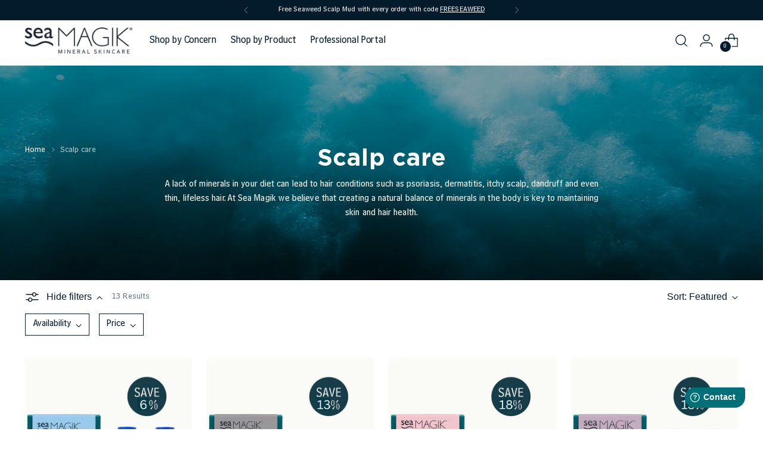

--- FILE ---
content_type: text/html; charset=utf-8
request_url: https://seamagik.com/collections/scalp-care
body_size: 47010
content:
<!doctype html>

<!--
  ___                 ___           ___           ___
       /  /\                     /__/\         /  /\         /  /\
      /  /:/_                    \  \:\       /  /:/        /  /::\
     /  /:/ /\  ___     ___       \  \:\     /  /:/        /  /:/\:\
    /  /:/ /:/ /__/\   /  /\  ___  \  \:\   /  /:/  ___   /  /:/  \:\
   /__/:/ /:/  \  \:\ /  /:/ /__/\  \__\:\ /__/:/  /  /\ /__/:/ \__\:\
   \  \:\/:/    \  \:\  /:/  \  \:\ /  /:/ \  \:\ /  /:/ \  \:\ /  /:/
    \  \::/      \  \:\/:/    \  \:\  /:/   \  \:\  /:/   \  \:\  /:/
     \  \:\       \  \::/      \  \:\/:/     \  \:\/:/     \  \:\/:/
      \  \:\       \__\/        \  \::/       \  \::/       \  \::/
       \__\/                     \__\/         \__\/         \__\/

  --------------------------------------------------------------------
  #  Stiletto v3.2.1
  #  Documentation: https://fluorescent.co/help/stiletto/
  #  Purchase: https://themes.shopify.com/themes/stiletto/
  #  A product by Fluorescent: https://fluorescent.co/
  --------------------------------------------------------------------
-->

<html class="no-js" lang="en" style="--announcement-height: 1px;">
  <head>

    
    
    
    
    
      
      
    
  
   <!-- Added by AVADA Cookies Bar -->
   <script>
   window.AVADA_COOKIES_BAR = window.AVADA_COOKIES_BAR || {};
   window.AVADA_COOKIES_BAR.shopId = 'USxOzAEa0XRRhFdOrRZi';
   window.AVADA_COOKIES_BAR.status = false;
   AVADA_COOKIES_BAR ={"theme":"basic","message":"This website uses cookies to make sure you get the best experience with us.","showPrivacyPolicy":true,"privacyLink":"/policies/privacy-policy","privacyLinkText":"Learn more","agreeButtonText":"Got it!","denyButtonText":"Decline","showOnCountry":"all","displayType":"float_card","desktopFloatCardPosition":"bottom_left","desktopPosition":"bottom","mobilePositions":"bottom","themeName":"Basic","bgColor":"#F8F8F8","messageColor":"#2C332F","agreeBtnTextColor":"#FFFFFF","privacyLinkColor":"#003a49","agreeBtnBgColor":"#003a49","agreeBtnBorder":"#2C332F","iconColor":"#003a49","textFont":"Noto+Sans","denyTextColor":"#041b2c","showIcon":true,"advancedSetting":false,"customCss":"","textColor":"#041b2c","textAvada":"rgba(29, 29, 29, 0.8)","removeBranding":true,"specificRegions":{"lgpd":false,"ccpa":false,"appi":false,"pipeda":false,"gdpr":false},"customPrivacyLink":"","iconType":"default_icon","urlIcon":"","displayAfter":"5","optionPolicyLink":"select","float":"","boxShadow":"0px 3px 8px rgba(0, 0, 0, 0.2)","display":"flex","textAvadaMobile":"rgba(29, 29, 29, 0.8)","borderRadius":"32px","fontWeight":"500","btnColor":"#F8F8F8","shopId":"USxOzAEa0XRRhFdOrRZi","height":"100px","id":"P3ypUJSFHzcWkY555bkX","width":"650px","textBtnColor":"#1AAC7A"}
 </script>
   <!-- /Added by AVADA Cookies Bar -->
 

    <!-- Added by Discoverable -->
	<!-- Google Tag Manager -->
<script>(function(w,d,s,l,i){w[l]=w[l]||[];w[l].push({'gtm.start':
new Date().getTime(),event:'gtm.js'});var f=d.getElementsByTagName(s)[0],
j=d.createElement(s),dl=l!='dataLayer'?'&l='+l:'';j.async=true;j.src=
'https://www.googletagmanager.com/gtm.js?id='+i+dl;f.parentNode.insertBefore(j,f);
})(window,document,'script','dataLayer','GTM-NCHGFFT');</script>
<!-- End Google Tag Manager -->

<!-- Tracking Customer Type -->
<script>
dataLayer.push({
'event':'userData',
'customer': {
    'email': '',
    'firstName': '',
    'lastName': '',
    'phone': '',
    'ordersCount': '', // Use Shopify's customer orders count variable
    'lifetimeValue': '', // Use Shopify's customer total spent variable
    'tags':''
  }});
</script>



	<!-- /Added by Discoverable -->
    
    <meta charset="UTF-8">
    <meta http-equiv="X-UA-Compatible" content="IE=edge,chrome=1">
    <meta name="viewport" content="width=device-width,initial-scale=1">
    




  <meta name="description" content="At Sea Magik we harness the power of minerals for ultimate scalp health. Using natural ingredients to help conditions such as psoriasis, dermatitis and dandruff">



    <link rel="canonical" href="https://seamagik.com/collections/scalp-care">
    <link rel="preconnect" href="https://cdn.shopify.com" crossorigin>
    <link rel="preload" href="https://cdn.shopify.com/s/files/1/0675/2292/0750/files/Gotham-Book.woff2?v=1667827826" as="font" type="font/woff2" crossorigin>
    <link rel="preload" href="https://cdn.shopify.com/s/files/1/0675/2292/0750/files/BellCentennialStd.woff2?v=1667827826" as="font" type="font/woff2" crossorigin>
    <link rel="preload" href="https://cdn.shopify.com/s/files/1/0675/2292/0750/files/Gotham-Bold.woff2?v=1667827826" as="font" type="font/woff2" crossorigin>
    
    

    <meta name="msvalidate.01" content="11274C1FC53260B932F92579B8EABB2A" />
    <meta name="msvalidate.01" content="89951E51BDB1931FF845E9A382B14356" /><link rel="shortcut icon" href="//seamagik.com/cdn/shop/files/fav-blue-2.png?crop=center&height=32&v=1673960321&width=32" type="image/png"><title>Sea Magik | Mineral Scalp and Haircare</title>

    





  
  




<meta property="og:url" content="https://seamagik.com/collections/scalp-care">
<meta property="og:site_name" content="Sea Magik">
<meta property="og:type" content="website">
<meta property="og:title" content="Sea Magik | Mineral Scalp and Haircare">
<meta property="og:description" content="At Sea Magik we harness the power of minerals for ultimate scalp health. Using natural ingredients to help conditions such as psoriasis, dermatitis and dandruff">
<meta property="og:image" content="http://seamagik.com/cdn/shop/collections/SEAMAGIK20_Footer_2000x11254_5002317e-612d-4ede-a0f0-25db43e46a67.png?v=1671628089">
<meta property="og:image:secure_url" content="https://seamagik.com/cdn/shop/collections/SEAMAGIK20_Footer_2000x11254_5002317e-612d-4ede-a0f0-25db43e46a67.png?v=1671628089">



<meta name="twitter:title" content="Sea Magik | Mineral Scalp and Haircare">
<meta name="twitter:description" content="At Sea Magik we harness the power of minerals for ultimate scalp health. Using natural ingredients to help conditions such as psoriasis, dermatitis and dandruff">
<meta name="twitter:card" content="summary_large_image">
<meta name="twitter:image" content="https://seamagik.com/cdn/shop/collections/SEAMAGIK20_Footer_2000x11254_5002317e-612d-4ede-a0f0-25db43e46a67.png?v=1671628089">
<meta name="twitter:image:width" content="480">
<meta name="twitter:image:height" content="480">


    <script>
  console.log('Stiletto v3.2.1 by Fluorescent');

  document.documentElement.className = document.documentElement.className.replace('no-js', '');
  if (window.matchMedia(`(prefers-reduced-motion: reduce)`) === true || window.matchMedia(`(prefers-reduced-motion: reduce)`).matches === true) {
    document.documentElement.classList.add('prefers-reduced-motion');
  } else {
    document.documentElement.classList.add('do-anim');
  }

  window.theme = {
    version: 'v3.2.1',
    themeName: 'Stiletto',
    moneyFormat: "£{{amount}}",
    strings: {
      name: "Sea Magik",
      accessibility: {
        play_video: "Play",
        pause_video: "Pause",
        range_lower: "Lower",
        range_upper: "Upper"
      },
      product: {
        no_shipping_rates: "Shipping rate unavailable",
        country_placeholder: "Country\/Region",
        review: "Write a review"
      },
      products: {
        product: {
          unavailable: "Unavailable",
          unitPrice: "Unit price",
          unitPriceSeparator: "per",
          sku: "SKU"
        }
      },
      cart: {
        editCartNote: "Edit order notes",
        addCartNote: "Add order notes",
        quantityError: "You have the maximum number of this product in your cart"
      },
      pagination: {
        viewing: "You’re viewing {{ of }} of {{ total }}",
        products: "products",
        results: "results"
      }
    },
    routes: {
      root: "/",
      cart: {
        base: "/cart",
        add: "/cart/add",
        change: "/cart/change",
        update: "/cart/update",
        clear: "/cart/clear",
        // Manual routes until Shopify adds support
        shipping: "/cart/shipping_rates",
      },
      // Manual routes until Shopify adds support
      products: "/products",
      productRecommendations: "/recommendations/products",
      predictive_search_url: '/search/suggest',
    },
    icons: {
      chevron: "\u003cspan class=\"icon icon-new icon-chevron \"\u003e\n  \u003csvg viewBox=\"0 0 24 24\" fill=\"none\" xmlns=\"http:\/\/www.w3.org\/2000\/svg\"\u003e\u003cpath d=\"M1.875 7.438 12 17.563 22.125 7.438\" stroke=\"currentColor\" stroke-width=\"2\"\/\u003e\u003c\/svg\u003e\n\u003c\/span\u003e\n",
      close: "\u003cspan class=\"icon icon-new icon-close \"\u003e\n  \u003csvg viewBox=\"0 0 24 24\" fill=\"none\" xmlns=\"http:\/\/www.w3.org\/2000\/svg\"\u003e\u003cpath d=\"M2.66 1.34 2 .68.68 2l.66.66 1.32-1.32zm18.68 21.32.66.66L23.32 22l-.66-.66-1.32 1.32zm1.32-20 .66-.66L22 .68l-.66.66 1.32 1.32zM1.34 21.34.68 22 2 23.32l.66-.66-1.32-1.32zm0-18.68 10 10 1.32-1.32-10-10-1.32 1.32zm11.32 10 10-10-1.32-1.32-10 10 1.32 1.32zm-1.32-1.32-10 10 1.32 1.32 10-10-1.32-1.32zm0 1.32 10 10 1.32-1.32-10-10-1.32 1.32z\" fill=\"currentColor\"\/\u003e\u003c\/svg\u003e\n\u003c\/span\u003e\n",
      zoom: "\u003cspan class=\"icon icon-new icon-zoom \"\u003e\n  \u003csvg viewBox=\"0 0 24 24\" fill=\"none\" xmlns=\"http:\/\/www.w3.org\/2000\/svg\"\u003e\u003cpath d=\"M10.3,19.71c5.21,0,9.44-4.23,9.44-9.44S15.51,.83,10.3,.83,.86,5.05,.86,10.27s4.23,9.44,9.44,9.44Z\" fill=\"none\" stroke=\"currentColor\" stroke-linecap=\"round\" stroke-miterlimit=\"10\" stroke-width=\"1.63\"\/\u003e\n          \u003cpath d=\"M5.05,10.27H15.54\" fill=\"none\" stroke=\"currentColor\" stroke-miterlimit=\"10\" stroke-width=\"1.63\"\/\u003e\n          \u003cpath class=\"cross-up\" d=\"M10.3,5.02V15.51\" fill=\"none\" stroke=\"currentColor\" stroke-miterlimit=\"10\" stroke-width=\"1.63\"\/\u003e\n          \u003cpath d=\"M16.92,16.9l6.49,6.49\" fill=\"none\" stroke=\"currentColor\" stroke-miterlimit=\"10\" stroke-width=\"1.63\"\/\u003e\u003c\/svg\u003e\n\u003c\/span\u003e\n"
    },
    coreData: {
      n: "Stiletto",
      v: "v3.2.1",
    }
  }

  window.theme.searchableFields = "product_type,title,variants.title,vendor";

  
</script>

    <style>
  
  
  
  
  
  
  

  :root {
    --color-text: #041b2c;
    --color-text-8-percent: rgba(4, 27, 44, 0.08);  
    --color-text-alpha: rgba(4, 27, 44, 0.35);
    --color-text-meta: rgba(4, 27, 44, 0.6);
    --color-text-link: #003a49;
    --color-text-error: #D02F2E;
    --color-text-success: #478947;

    --color-background: #ffffff;
    --color-background-semi-transparent-80: rgba(255, 255, 255, 0.8);
    --color-background-semi-transparent-90: rgba(255, 255, 255, 0.9);

    --color-background-transparent: rgba(255, 255, 255, 0);
    --color-border: #041b2c;
    --color-border-meta: rgba(4, 27, 44, 0.6);
    --color-overlay: rgba(0, 0, 0, 0.7);

    --color-background-meta: #f5f5f5;
    --color-background-meta-alpha: rgba(245, 245, 245, 0.6);
    --color-background-darker-meta: #e8e8e8;
    --color-background-darker-meta-alpha: rgba(232, 232, 232, 0.6);
    --color-background-placeholder: #e8e8e8;
    --color-background-placeholder-lighter: #f0f0f0;
    --color-foreground-placeholder: rgba(4, 27, 44, 0.4);

    --color-border-input: #041b2c;
    --color-border-input-alpha: rgba(4, 27, 44, 0.25);
    --color-text-input: #041b2c;
    --color-text-input-alpha: rgba(4, 27, 44, 0.04);

    --color-text-button: #ffffff;

    --color-background-button: #003a49;
    --color-background-button-alpha: rgba(0, 58, 73, 0.6);
    --color-background-outline-button-alpha: rgba(0, 58, 73, 0.1);
    --color-background-button-hover: #008baf;

    --color-icon: rgba(4, 27, 44, 0.4);
    --color-icon-darker: rgba(4, 27, 44, 0.6);

    --color-text-sale-badge: #C31818;
    --color-background-sold-badge: #414141;
    --color-text-sold-badge: #ffffff;

    --color-text-header: #041b2c;
    --color-text-header-half-transparent: rgba(4, 27, 44, 0.5);

    --color-background-header: #ffffff;
    --color-background-header-transparent: rgba(255, 255, 255, 0);
    --color-icon-header: #041b2c;
    --color-shadow-header: rgba(0, 0, 0, 0.15);

    --color-background-footer: #041b2c;
    --color-text-footer: #ffffff;
    --color-text-footer-subdued: rgba(255, 255, 255, 0.7);

    --color-products-sale-price: #C31818;
    --color-products-rating-star: #007078;

    --color-products-stock-good: #3C9342;
    --color-products-stock-medium: #A77A06;
    --color-products-stock-bad: #A70100;
    --color-products-stock-bad: #A70100;

    --font-logo: "system_ui", -apple-system, 'Segoe UI', Roboto, 'Helvetica Neue', 'Noto Sans', 'Liberation Sans', Arial, sans-serif, 'Apple Color Emoji', 'Segoe UI Emoji', 'Segoe UI Symbol', 'Noto Color Emoji';
    --font-logo-weight: 400;
    --font-logo-style: normal;
    --logo-text-transform: uppercase;
    --logo-letter-spacing: 0.0em;

    --font-heading: "system_ui", -apple-system, 'Segoe UI', Roboto, 'Helvetica Neue', 'Noto Sans', 'Liberation Sans', Arial, sans-serif, 'Apple Color Emoji', 'Segoe UI Emoji', 'Segoe UI Symbol', 'Noto Color Emoji';
    --font-heading-weight: 400;
    --font-heading-style: normal;
    --font-heading-text-transform: none;
    --font-heading-base-letter-spacing: 0.01em;
    --font-heading-base-size: 40px;

    --font-body: "system_ui", -apple-system, 'Segoe UI', Roboto, 'Helvetica Neue', 'Noto Sans', 'Liberation Sans', Arial, sans-serif, 'Apple Color Emoji', 'Segoe UI Emoji', 'Segoe UI Symbol', 'Noto Color Emoji';
    --font-body-weight: 400;
    --font-body-style: normal;
    --font-body-italic: italic;
    --font-body-bold-weight: 700;
    --font-body-base-letter-spacing: 0.005em;
    --font-body-base-size: 16px;
    /* Typography */
    --line-height-heading: 1.1;
    --line-height-subheading: 1.33;
    --line-height-body: 1.5;

    --logo-font-size: 
clamp(1.3125rem, 1.0794198895027625rem + 0.9944751381215469vw, 1.875rem)
;

    --font-size-navigation-base: 17px;
    --font-navigation-base-letter-spacing: -0.005em;
    --font-navigation-base-text-transform: none;

    --font-size-heading-display-1: 
clamp(3.0rem, 2.6892265193370166rem + 1.3259668508287292vw, 3.75rem)
;
    --font-size-heading-display-2: 
clamp(2.666rem, 2.389825966850829rem + 1.178342541436464vw, 3.3325rem)
;
    --font-size-heading-display-3: 
clamp(2.3332rem, 2.0915011049723757rem + 1.0312486187845304vw, 2.9165rem)
;
    --font-size-heading-1-base: 
clamp(2.0rem, 1.792817679558011rem + 0.8839779005524863vw, 2.5rem)
;
    --font-size-heading-2-base: 
clamp(1.75rem, 1.5687154696132597rem + 0.7734806629834254vw, 2.1875rem)
;
    --font-size-heading-3-base: 
clamp(1.5rem, 1.3446132596685083rem + 0.6629834254143646vw, 1.875rem)
;
    --font-size-heading-4-base: 
clamp(1.166rem, 1.0452127071823205rem + 0.5153591160220994vw, 1.4575rem)
;
    --font-size-heading-5-base: 
clamp(1.0rem, 0.8964088397790055rem + 0.4419889502762431vw, 1.25rem)
;
    --font-size-heading-6-base: 
clamp(0.832rem, 0.7458121546961326rem + 0.36773480662983427vw, 1.04rem)
;
    --font-size-body-400: 
clamp(1.5827rem, 1.5481834254143647rem + 0.1472707182320442vw, 1.666rem)
;
    --font-size-body-350: 
clamp(1.47725rem, 1.4450331491712707rem + 0.1374585635359116vw, 1.555rem)
;
    --font-size-body-300: 
clamp(1.3718rem, 1.3418828729281769rem + 0.127646408839779vw, 1.444rem)
;
    --font-size-body-250: 
clamp(1.26635rem, 1.2387325966850828rem + 0.1178342541436464vw, 1.333rem)
;
    --font-size-body-200: 
clamp(1.1609rem, 1.135582320441989rem + 0.1080220994475138vw, 1.222rem)
;
    --font-size-body-150: 
clamp(1.05545rem, 1.032432044198895rem + 0.09820994475138121vw, 1.111rem)
;
    --font-size-body-100: 
clamp(0.95rem, 0.9292817679558011rem + 0.08839779005524862vw, 1.0rem)
;
    --font-size-body-75: 
clamp(0.8436rem, 0.8252022099447514rem + 0.07849723756906077vw, 0.888rem)
;
    --font-size-body-60: 
clamp(0.78109rem, 0.7640554696132597rem + 0.07268066298342542vw, 0.8222rem)
;
    --font-size-body-50: 
clamp(0.73815rem, 0.7220519337016574rem + 0.06868508287292817vw, 0.777rem)
;
    --font-size-body-25: 
clamp(0.6859rem, 0.6709414364640884rem + 0.0638232044198895vw, 0.722rem)
;
    --font-size-body-20: 
clamp(0.6327rem, 0.6189016574585635rem + 0.05887292817679558vw, 0.666rem)
;

    /* Buttons */
    
      --button-padding-multiplier: 1;
      --font-size-button: var(--font-size-body-50);
      --font-size-button-x-small: var(--font-size-body-25);
    

    --font-button-text-transform: uppercase;
    --button-letter-spacing: 0.05em;
    --line-height-button: 1.45;

    /* Product badges */
    
      --font-size-product-badge: var(--font-size-body-20);
    

    --font-product-badge-text-transform: uppercase;

    /* Product listing titles */
    
      --font-size-listing-title: var(--font-size-body-60);
    

    --font-product-listing-title-text-transform: uppercase;
    --font-product-listing-title-base-letter-spacing: 0.05em;

    /* Shopify pay specific */
    --payment-terms-background-color: #f5f5f5;
  }

  @supports not (font-size: clamp(10px, 3.3vw, 20px)) {
    :root {
      --logo-font-size: 
1.59375rem
;
      --font-size-heading-display-1: 
3.375rem
;
      --font-size-heading-display-2: 
2.99925rem
;
      --font-size-heading-display-3: 
2.62485rem
;
      --font-size-heading-1-base: 
2.25rem
;
      --font-size-heading-2-base: 
1.96875rem
;
      --font-size-heading-3-base: 
1.6875rem
;
      --font-size-heading-4-base: 
1.31175rem
;
      --font-size-heading-5-base: 
1.125rem
;
      --font-size-heading-6-base: 
0.936rem
;
      --font-size-body-400: 
1.62435rem
;
      --font-size-body-350: 
1.516125rem
;
      --font-size-body-300: 
1.4079rem
;
      --font-size-body-250: 
1.299675rem
;
      --font-size-body-200: 
1.19145rem
;
      --font-size-body-150: 
1.083225rem
;
      --font-size-body-100: 
0.975rem
;
      --font-size-body-75: 
0.8658rem
;
      --font-size-body-60: 
0.801645rem
;
      --font-size-body-50: 
0.757575rem
;
      --font-size-body-25: 
0.70395rem
;
      --font-size-body-20: 
0.64935rem
;
    }
  }.product-badge[data-handle="new"]{
        color: #003a49;
      }
    
.product-badge[data-handle="best-seller"]{
        color: #f3c6ce;
      }
    
.product-badge[data-handle="20-off-bundle"]{
        color: #007078;
      }
    
.product-badge[data-handle="4-for-3"]{
        color: {{ shop.brand.colors.primary[0].foreground }};
      }
    
</style>

<script>
  flu = window.flu || {};
  flu.chunks = {
    photoswipe: "//seamagik.com/cdn/shop/t/14/assets/photoswipe-chunk.js?v=18659099751219271031715334916",
    swiper: "//seamagik.com/cdn/shop/t/14/assets/swiper-chunk.js?v=73725226959832986321715334916",
    nouislider: "//seamagik.com/cdn/shop/t/14/assets/nouislider-chunk.js?v=131351027671466727271715334916",
    polyfillInert: "//seamagik.com/cdn/shop/t/14/assets/polyfill-inert-chunk.js?v=9775187524458939151715334916",
    polyfillResizeObserver: "//seamagik.com/cdn/shop/t/14/assets/polyfill-resize-observer-chunk.js?v=49253094118087005231715334916",
  };
</script>





  <script type="module" src="//seamagik.com/cdn/shop/t/14/assets/theme.min.js?v=110932235491116687521715334917"></script>










<meta name="viewport" content="width=device-width,initial-scale=1">
<script defer>
  var defineVH = function () {
    document.documentElement.style.setProperty('--vh', window.innerHeight * 0.01 + 'px');
  };
  window.addEventListener('resize', defineVH);
  window.addEventListener('orientationchange', defineVH);
  defineVH();
</script>

<link href="//seamagik.com/cdn/shop/t/14/assets/theme.css?v=165041051432480678241715334917" rel="stylesheet" type="text/css" media="all" />


  <link href="//seamagik.com/cdn/shop/t/14/assets/custom.css?v=143615029436452757451764326644" rel="stylesheet" type="text/css" media="all" />

<script>window.performance && window.performance.mark && window.performance.mark('shopify.content_for_header.start');</script><meta name="facebook-domain-verification" content="nnyv37xkcaaa8klixerzrnafdwhiq0">
<meta id="shopify-digital-wallet" name="shopify-digital-wallet" content="/67522920750/digital_wallets/dialog">
<meta name="shopify-checkout-api-token" content="47ca057546638e997684caead81f3596">
<meta id="in-context-paypal-metadata" data-shop-id="67522920750" data-venmo-supported="false" data-environment="production" data-locale="en_US" data-paypal-v4="true" data-currency="GBP">
<link rel="alternate" type="application/atom+xml" title="Feed" href="/collections/scalp-care.atom" />
<link rel="alternate" type="application/json+oembed" href="https://seamagik.com/collections/scalp-care.oembed">
<script async="async" src="/checkouts/internal/preloads.js?locale=en-GB"></script>
<link rel="preconnect" href="https://shop.app" crossorigin="anonymous">
<script async="async" src="https://shop.app/checkouts/internal/preloads.js?locale=en-GB&shop_id=67522920750" crossorigin="anonymous"></script>
<script id="apple-pay-shop-capabilities" type="application/json">{"shopId":67522920750,"countryCode":"GB","currencyCode":"GBP","merchantCapabilities":["supports3DS"],"merchantId":"gid:\/\/shopify\/Shop\/67522920750","merchantName":"Sea Magik","requiredBillingContactFields":["postalAddress","email"],"requiredShippingContactFields":["postalAddress","email"],"shippingType":"shipping","supportedNetworks":["visa","maestro","masterCard","amex","discover","elo"],"total":{"type":"pending","label":"Sea Magik","amount":"1.00"},"shopifyPaymentsEnabled":true,"supportsSubscriptions":true}</script>
<script id="shopify-features" type="application/json">{"accessToken":"47ca057546638e997684caead81f3596","betas":["rich-media-storefront-analytics"],"domain":"seamagik.com","predictiveSearch":true,"shopId":67522920750,"locale":"en"}</script>
<script>var Shopify = Shopify || {};
Shopify.shop = "sea-magik.myshopify.com";
Shopify.locale = "en";
Shopify.currency = {"active":"GBP","rate":"1.0"};
Shopify.country = "GB";
Shopify.theme = {"name":"Seamagik 1.2","id":168441184558,"schema_name":"Stiletto","schema_version":"3.2.1","theme_store_id":1621,"role":"main"};
Shopify.theme.handle = "null";
Shopify.theme.style = {"id":null,"handle":null};
Shopify.cdnHost = "seamagik.com/cdn";
Shopify.routes = Shopify.routes || {};
Shopify.routes.root = "/";</script>
<script type="module">!function(o){(o.Shopify=o.Shopify||{}).modules=!0}(window);</script>
<script>!function(o){function n(){var o=[];function n(){o.push(Array.prototype.slice.apply(arguments))}return n.q=o,n}var t=o.Shopify=o.Shopify||{};t.loadFeatures=n(),t.autoloadFeatures=n()}(window);</script>
<script>
  window.ShopifyPay = window.ShopifyPay || {};
  window.ShopifyPay.apiHost = "shop.app\/pay";
  window.ShopifyPay.redirectState = null;
</script>
<script id="shop-js-analytics" type="application/json">{"pageType":"collection"}</script>
<script defer="defer" async type="module" src="//seamagik.com/cdn/shopifycloud/shop-js/modules/v2/client.init-shop-cart-sync_C5BV16lS.en.esm.js"></script>
<script defer="defer" async type="module" src="//seamagik.com/cdn/shopifycloud/shop-js/modules/v2/chunk.common_CygWptCX.esm.js"></script>
<script type="module">
  await import("//seamagik.com/cdn/shopifycloud/shop-js/modules/v2/client.init-shop-cart-sync_C5BV16lS.en.esm.js");
await import("//seamagik.com/cdn/shopifycloud/shop-js/modules/v2/chunk.common_CygWptCX.esm.js");

  window.Shopify.SignInWithShop?.initShopCartSync?.({"fedCMEnabled":true,"windoidEnabled":true});

</script>
<script>
  window.Shopify = window.Shopify || {};
  if (!window.Shopify.featureAssets) window.Shopify.featureAssets = {};
  window.Shopify.featureAssets['shop-js'] = {"shop-cart-sync":["modules/v2/client.shop-cart-sync_ZFArdW7E.en.esm.js","modules/v2/chunk.common_CygWptCX.esm.js"],"init-fed-cm":["modules/v2/client.init-fed-cm_CmiC4vf6.en.esm.js","modules/v2/chunk.common_CygWptCX.esm.js"],"shop-button":["modules/v2/client.shop-button_tlx5R9nI.en.esm.js","modules/v2/chunk.common_CygWptCX.esm.js"],"shop-cash-offers":["modules/v2/client.shop-cash-offers_DOA2yAJr.en.esm.js","modules/v2/chunk.common_CygWptCX.esm.js","modules/v2/chunk.modal_D71HUcav.esm.js"],"init-windoid":["modules/v2/client.init-windoid_sURxWdc1.en.esm.js","modules/v2/chunk.common_CygWptCX.esm.js"],"shop-toast-manager":["modules/v2/client.shop-toast-manager_ClPi3nE9.en.esm.js","modules/v2/chunk.common_CygWptCX.esm.js"],"init-shop-email-lookup-coordinator":["modules/v2/client.init-shop-email-lookup-coordinator_B8hsDcYM.en.esm.js","modules/v2/chunk.common_CygWptCX.esm.js"],"init-shop-cart-sync":["modules/v2/client.init-shop-cart-sync_C5BV16lS.en.esm.js","modules/v2/chunk.common_CygWptCX.esm.js"],"avatar":["modules/v2/client.avatar_BTnouDA3.en.esm.js"],"pay-button":["modules/v2/client.pay-button_FdsNuTd3.en.esm.js","modules/v2/chunk.common_CygWptCX.esm.js"],"init-customer-accounts":["modules/v2/client.init-customer-accounts_DxDtT_ad.en.esm.js","modules/v2/client.shop-login-button_C5VAVYt1.en.esm.js","modules/v2/chunk.common_CygWptCX.esm.js","modules/v2/chunk.modal_D71HUcav.esm.js"],"init-shop-for-new-customer-accounts":["modules/v2/client.init-shop-for-new-customer-accounts_ChsxoAhi.en.esm.js","modules/v2/client.shop-login-button_C5VAVYt1.en.esm.js","modules/v2/chunk.common_CygWptCX.esm.js","modules/v2/chunk.modal_D71HUcav.esm.js"],"shop-login-button":["modules/v2/client.shop-login-button_C5VAVYt1.en.esm.js","modules/v2/chunk.common_CygWptCX.esm.js","modules/v2/chunk.modal_D71HUcav.esm.js"],"init-customer-accounts-sign-up":["modules/v2/client.init-customer-accounts-sign-up_CPSyQ0Tj.en.esm.js","modules/v2/client.shop-login-button_C5VAVYt1.en.esm.js","modules/v2/chunk.common_CygWptCX.esm.js","modules/v2/chunk.modal_D71HUcav.esm.js"],"shop-follow-button":["modules/v2/client.shop-follow-button_Cva4Ekp9.en.esm.js","modules/v2/chunk.common_CygWptCX.esm.js","modules/v2/chunk.modal_D71HUcav.esm.js"],"checkout-modal":["modules/v2/client.checkout-modal_BPM8l0SH.en.esm.js","modules/v2/chunk.common_CygWptCX.esm.js","modules/v2/chunk.modal_D71HUcav.esm.js"],"lead-capture":["modules/v2/client.lead-capture_Bi8yE_yS.en.esm.js","modules/v2/chunk.common_CygWptCX.esm.js","modules/v2/chunk.modal_D71HUcav.esm.js"],"shop-login":["modules/v2/client.shop-login_D6lNrXab.en.esm.js","modules/v2/chunk.common_CygWptCX.esm.js","modules/v2/chunk.modal_D71HUcav.esm.js"],"payment-terms":["modules/v2/client.payment-terms_CZxnsJam.en.esm.js","modules/v2/chunk.common_CygWptCX.esm.js","modules/v2/chunk.modal_D71HUcav.esm.js"]};
</script>
<script>(function() {
  var isLoaded = false;
  function asyncLoad() {
    if (isLoaded) return;
    isLoaded = true;
    var urls = ["https:\/\/cdn-bundler.nice-team.net\/app\/js\/bundler.js?shop=sea-magik.myshopify.com","https:\/\/static.rechargecdn.com\/assets\/js\/widget.min.js?shop=sea-magik.myshopify.com","https:\/\/cookie.avada.io\/scripttag\/avada-cookies-bar.min.js?shop=sea-magik.myshopify.com"];
    for (var i = 0; i < urls.length; i++) {
      var s = document.createElement('script');
      s.type = 'text/javascript';
      s.async = true;
      s.src = urls[i];
      var x = document.getElementsByTagName('script')[0];
      x.parentNode.insertBefore(s, x);
    }
  };
  if(window.attachEvent) {
    window.attachEvent('onload', asyncLoad);
  } else {
    window.addEventListener('load', asyncLoad, false);
  }
})();</script>
<script id="__st">var __st={"a":67522920750,"offset":0,"reqid":"085e720d-9cba-429b-9700-0e126cf098f0-1768744123","pageurl":"seamagik.com\/collections\/scalp-care","u":"73f20730842f","p":"collection","rtyp":"collection","rid":430254981422};</script>
<script>window.ShopifyPaypalV4VisibilityTracking = true;</script>
<script id="captcha-bootstrap">!function(){'use strict';const t='contact',e='account',n='new_comment',o=[[t,t],['blogs',n],['comments',n],[t,'customer']],c=[[e,'customer_login'],[e,'guest_login'],[e,'recover_customer_password'],[e,'create_customer']],r=t=>t.map((([t,e])=>`form[action*='/${t}']:not([data-nocaptcha='true']) input[name='form_type'][value='${e}']`)).join(','),a=t=>()=>t?[...document.querySelectorAll(t)].map((t=>t.form)):[];function s(){const t=[...o],e=r(t);return a(e)}const i='password',u='form_key',d=['recaptcha-v3-token','g-recaptcha-response','h-captcha-response',i],f=()=>{try{return window.sessionStorage}catch{return}},m='__shopify_v',_=t=>t.elements[u];function p(t,e,n=!1){try{const o=window.sessionStorage,c=JSON.parse(o.getItem(e)),{data:r}=function(t){const{data:e,action:n}=t;return t[m]||n?{data:e,action:n}:{data:t,action:n}}(c);for(const[e,n]of Object.entries(r))t.elements[e]&&(t.elements[e].value=n);n&&o.removeItem(e)}catch(o){console.error('form repopulation failed',{error:o})}}const l='form_type',E='cptcha';function T(t){t.dataset[E]=!0}const w=window,h=w.document,L='Shopify',v='ce_forms',y='captcha';let A=!1;((t,e)=>{const n=(g='f06e6c50-85a8-45c8-87d0-21a2b65856fe',I='https://cdn.shopify.com/shopifycloud/storefront-forms-hcaptcha/ce_storefront_forms_captcha_hcaptcha.v1.5.2.iife.js',D={infoText:'Protected by hCaptcha',privacyText:'Privacy',termsText:'Terms'},(t,e,n)=>{const o=w[L][v],c=o.bindForm;if(c)return c(t,g,e,D).then(n);var r;o.q.push([[t,g,e,D],n]),r=I,A||(h.body.append(Object.assign(h.createElement('script'),{id:'captcha-provider',async:!0,src:r})),A=!0)});var g,I,D;w[L]=w[L]||{},w[L][v]=w[L][v]||{},w[L][v].q=[],w[L][y]=w[L][y]||{},w[L][y].protect=function(t,e){n(t,void 0,e),T(t)},Object.freeze(w[L][y]),function(t,e,n,w,h,L){const[v,y,A,g]=function(t,e,n){const i=e?o:[],u=t?c:[],d=[...i,...u],f=r(d),m=r(i),_=r(d.filter((([t,e])=>n.includes(e))));return[a(f),a(m),a(_),s()]}(w,h,L),I=t=>{const e=t.target;return e instanceof HTMLFormElement?e:e&&e.form},D=t=>v().includes(t);t.addEventListener('submit',(t=>{const e=I(t);if(!e)return;const n=D(e)&&!e.dataset.hcaptchaBound&&!e.dataset.recaptchaBound,o=_(e),c=g().includes(e)&&(!o||!o.value);(n||c)&&t.preventDefault(),c&&!n&&(function(t){try{if(!f())return;!function(t){const e=f();if(!e)return;const n=_(t);if(!n)return;const o=n.value;o&&e.removeItem(o)}(t);const e=Array.from(Array(32),(()=>Math.random().toString(36)[2])).join('');!function(t,e){_(t)||t.append(Object.assign(document.createElement('input'),{type:'hidden',name:u})),t.elements[u].value=e}(t,e),function(t,e){const n=f();if(!n)return;const o=[...t.querySelectorAll(`input[type='${i}']`)].map((({name:t})=>t)),c=[...d,...o],r={};for(const[a,s]of new FormData(t).entries())c.includes(a)||(r[a]=s);n.setItem(e,JSON.stringify({[m]:1,action:t.action,data:r}))}(t,e)}catch(e){console.error('failed to persist form',e)}}(e),e.submit())}));const S=(t,e)=>{t&&!t.dataset[E]&&(n(t,e.some((e=>e===t))),T(t))};for(const o of['focusin','change'])t.addEventListener(o,(t=>{const e=I(t);D(e)&&S(e,y())}));const B=e.get('form_key'),M=e.get(l),P=B&&M;t.addEventListener('DOMContentLoaded',(()=>{const t=y();if(P)for(const e of t)e.elements[l].value===M&&p(e,B);[...new Set([...A(),...v().filter((t=>'true'===t.dataset.shopifyCaptcha))])].forEach((e=>S(e,t)))}))}(h,new URLSearchParams(w.location.search),n,t,e,['guest_login'])})(!0,!0)}();</script>
<script integrity="sha256-4kQ18oKyAcykRKYeNunJcIwy7WH5gtpwJnB7kiuLZ1E=" data-source-attribution="shopify.loadfeatures" defer="defer" src="//seamagik.com/cdn/shopifycloud/storefront/assets/storefront/load_feature-a0a9edcb.js" crossorigin="anonymous"></script>
<script crossorigin="anonymous" defer="defer" src="//seamagik.com/cdn/shopifycloud/storefront/assets/shopify_pay/storefront-65b4c6d7.js?v=20250812"></script>
<script data-source-attribution="shopify.dynamic_checkout.dynamic.init">var Shopify=Shopify||{};Shopify.PaymentButton=Shopify.PaymentButton||{isStorefrontPortableWallets:!0,init:function(){window.Shopify.PaymentButton.init=function(){};var t=document.createElement("script");t.src="https://seamagik.com/cdn/shopifycloud/portable-wallets/latest/portable-wallets.en.js",t.type="module",document.head.appendChild(t)}};
</script>
<script data-source-attribution="shopify.dynamic_checkout.buyer_consent">
  function portableWalletsHideBuyerConsent(e){var t=document.getElementById("shopify-buyer-consent"),n=document.getElementById("shopify-subscription-policy-button");t&&n&&(t.classList.add("hidden"),t.setAttribute("aria-hidden","true"),n.removeEventListener("click",e))}function portableWalletsShowBuyerConsent(e){var t=document.getElementById("shopify-buyer-consent"),n=document.getElementById("shopify-subscription-policy-button");t&&n&&(t.classList.remove("hidden"),t.removeAttribute("aria-hidden"),n.addEventListener("click",e))}window.Shopify?.PaymentButton&&(window.Shopify.PaymentButton.hideBuyerConsent=portableWalletsHideBuyerConsent,window.Shopify.PaymentButton.showBuyerConsent=portableWalletsShowBuyerConsent);
</script>
<script data-source-attribution="shopify.dynamic_checkout.cart.bootstrap">document.addEventListener("DOMContentLoaded",(function(){function t(){return document.querySelector("shopify-accelerated-checkout-cart, shopify-accelerated-checkout")}if(t())Shopify.PaymentButton.init();else{new MutationObserver((function(e,n){t()&&(Shopify.PaymentButton.init(),n.disconnect())})).observe(document.body,{childList:!0,subtree:!0})}}));
</script>
<script id='scb4127' type='text/javascript' async='' src='https://seamagik.com/cdn/shopifycloud/privacy-banner/storefront-banner.js'></script><link id="shopify-accelerated-checkout-styles" rel="stylesheet" media="screen" href="https://seamagik.com/cdn/shopifycloud/portable-wallets/latest/accelerated-checkout-backwards-compat.css" crossorigin="anonymous">
<style id="shopify-accelerated-checkout-cart">
        #shopify-buyer-consent {
  margin-top: 1em;
  display: inline-block;
  width: 100%;
}

#shopify-buyer-consent.hidden {
  display: none;
}

#shopify-subscription-policy-button {
  background: none;
  border: none;
  padding: 0;
  text-decoration: underline;
  font-size: inherit;
  cursor: pointer;
}

#shopify-subscription-policy-button::before {
  box-shadow: none;
}

      </style>

<script>window.performance && window.performance.mark && window.performance.mark('shopify.content_for_header.end');</script>

    
    
  <!-- BEGIN app block: shopify://apps/bundler/blocks/bundler-script-append/7a6ae1b8-3b16-449b-8429-8bb89a62c664 --><script defer="defer">
	/**	Bundler script loader, version number: 2.0 */
	(function(){
		var loadScript=function(a,b){var c=document.createElement("script");c.type="text/javascript",c.readyState?c.onreadystatechange=function(){("loaded"==c.readyState||"complete"==c.readyState)&&(c.onreadystatechange=null,b())}:c.onload=function(){b()},c.src=a,document.getElementsByTagName("head")[0].appendChild(c)};
		appendScriptUrl('sea-magik.myshopify.com');

		// get script url and append timestamp of last change
		function appendScriptUrl(shop) {

			var timeStamp = Math.floor(Date.now() / (1000*1*1));
			var timestampUrl = 'https://bundler.nice-team.net/app/shop/status/'+shop+'.js?'+timeStamp;

			loadScript(timestampUrl, function() {
				// append app script
				if (typeof bundler_settings_updated == 'undefined') {
					console.log('settings are undefined');
					bundler_settings_updated = 'default-by-script';
				}
				var scriptUrl = "https://cdn-bundler.nice-team.net/app/js/bundler-script.js?shop="+shop+"&"+bundler_settings_updated;
				loadScript(scriptUrl, function(){});
			});
		}
	})();

	var BndlrScriptAppended = true;
	
</script>

<!-- END app block --><!-- BEGIN app block: shopify://apps/optimonk-popup-cro-a-b-test/blocks/app-embed/0b488be1-fc0a-4fe6-8793-f2bef383dba8 -->
<script async src="https://onsite.optimonk.com/script.js?account=170534&origin=shopify-app-embed-block"></script>




<!-- END app block --><!-- BEGIN app block: shopify://apps/triplewhale/blocks/triple_pixel_snippet/483d496b-3f1a-4609-aea7-8eee3b6b7a2a --><link rel='preconnect dns-prefetch' href='https://api.config-security.com/' crossorigin />
<link rel='preconnect dns-prefetch' href='https://conf.config-security.com/' crossorigin />
<script>
/* >> TriplePixel :: start*/
window.TriplePixelData={TripleName:"sea-magik.myshopify.com",ver:"2.16",plat:"SHOPIFY",isHeadless:false,src:'SHOPIFY_EXT',product:{id:"",name:``,price:"",variant:""},search:"",collection:"430254981422",cart:"",template:"collection",curr:"GBP" || "GBP"},function(W,H,A,L,E,_,B,N){function O(U,T,P,H,R){void 0===R&&(R=!1),H=new XMLHttpRequest,P?(H.open("POST",U,!0),H.setRequestHeader("Content-Type","text/plain")):H.open("GET",U,!0),H.send(JSON.stringify(P||{})),H.onreadystatechange=function(){4===H.readyState&&200===H.status?(R=H.responseText,U.includes("/first")?eval(R):P||(N[B]=R)):(299<H.status||H.status<200)&&T&&!R&&(R=!0,O(U,T-1,P))}}if(N=window,!N[H+"sn"]){N[H+"sn"]=1,L=function(){return Date.now().toString(36)+"_"+Math.random().toString(36)};try{A.setItem(H,1+(0|A.getItem(H)||0)),(E=JSON.parse(A.getItem(H+"U")||"[]")).push({u:location.href,r:document.referrer,t:Date.now(),id:L()}),A.setItem(H+"U",JSON.stringify(E))}catch(e){}var i,m,p;A.getItem('"!nC`')||(_=A,A=N,A[H]||(E=A[H]=function(t,e,i){return void 0===i&&(i=[]),"State"==t?E.s:(W=L(),(E._q=E._q||[]).push([W,t,e].concat(i)),W)},E.s="Installed",E._q=[],E.ch=W,B="configSecurityConfModel",N[B]=1,O("https://conf.config-security.com/model",5),i=L(),m=A[atob("c2NyZWVu")],_.setItem("di_pmt_wt",i),p={id:i,action:"profile",avatar:_.getItem("auth-security_rand_salt_"),time:m[atob("d2lkdGg=")]+":"+m[atob("aGVpZ2h0")],host:A.TriplePixelData.TripleName,plat:A.TriplePixelData.plat,url:window.location.href.slice(0,500),ref:document.referrer,ver:A.TriplePixelData.ver},O("https://api.config-security.com/event",5,p),O("https://api.config-security.com/first?host=".concat(p.host,"&plat=").concat(p.plat),5)))}}("","TriplePixel",localStorage);
/* << TriplePixel :: end*/
</script>



<!-- END app block --><!-- BEGIN app block: shopify://apps/klaviyo-email-marketing-sms/blocks/klaviyo-onsite-embed/2632fe16-c075-4321-a88b-50b567f42507 -->












  <script async src="https://static.klaviyo.com/onsite/js/UTNku7/klaviyo.js?company_id=UTNku7"></script>
  <script>!function(){if(!window.klaviyo){window._klOnsite=window._klOnsite||[];try{window.klaviyo=new Proxy({},{get:function(n,i){return"push"===i?function(){var n;(n=window._klOnsite).push.apply(n,arguments)}:function(){for(var n=arguments.length,o=new Array(n),w=0;w<n;w++)o[w]=arguments[w];var t="function"==typeof o[o.length-1]?o.pop():void 0,e=new Promise((function(n){window._klOnsite.push([i].concat(o,[function(i){t&&t(i),n(i)}]))}));return e}}})}catch(n){window.klaviyo=window.klaviyo||[],window.klaviyo.push=function(){var n;(n=window._klOnsite).push.apply(n,arguments)}}}}();</script>

  




  <script>
    window.klaviyoReviewsProductDesignMode = false
  </script>







<!-- END app block --><script src="https://cdn.shopify.com/extensions/019b21c8-ea60-7d08-a152-f377f75c4e64/sellup-98/assets/global_sellup.js" type="text/javascript" defer="defer"></script>
<link href="https://cdn.shopify.com/extensions/019b21c8-ea60-7d08-a152-f377f75c4e64/sellup-98/assets/global_sellup.css" rel="stylesheet" type="text/css" media="all">
<link href="https://monorail-edge.shopifysvc.com" rel="dns-prefetch">
<script>(function(){if ("sendBeacon" in navigator && "performance" in window) {try {var session_token_from_headers = performance.getEntriesByType('navigation')[0].serverTiming.find(x => x.name == '_s').description;} catch {var session_token_from_headers = undefined;}var session_cookie_matches = document.cookie.match(/_shopify_s=([^;]*)/);var session_token_from_cookie = session_cookie_matches && session_cookie_matches.length === 2 ? session_cookie_matches[1] : "";var session_token = session_token_from_headers || session_token_from_cookie || "";function handle_abandonment_event(e) {var entries = performance.getEntries().filter(function(entry) {return /monorail-edge.shopifysvc.com/.test(entry.name);});if (!window.abandonment_tracked && entries.length === 0) {window.abandonment_tracked = true;var currentMs = Date.now();var navigation_start = performance.timing.navigationStart;var payload = {shop_id: 67522920750,url: window.location.href,navigation_start,duration: currentMs - navigation_start,session_token,page_type: "collection"};window.navigator.sendBeacon("https://monorail-edge.shopifysvc.com/v1/produce", JSON.stringify({schema_id: "online_store_buyer_site_abandonment/1.1",payload: payload,metadata: {event_created_at_ms: currentMs,event_sent_at_ms: currentMs}}));}}window.addEventListener('pagehide', handle_abandonment_event);}}());</script>
<script id="web-pixels-manager-setup">(function e(e,d,r,n,o){if(void 0===o&&(o={}),!Boolean(null===(a=null===(i=window.Shopify)||void 0===i?void 0:i.analytics)||void 0===a?void 0:a.replayQueue)){var i,a;window.Shopify=window.Shopify||{};var t=window.Shopify;t.analytics=t.analytics||{};var s=t.analytics;s.replayQueue=[],s.publish=function(e,d,r){return s.replayQueue.push([e,d,r]),!0};try{self.performance.mark("wpm:start")}catch(e){}var l=function(){var e={modern:/Edge?\/(1{2}[4-9]|1[2-9]\d|[2-9]\d{2}|\d{4,})\.\d+(\.\d+|)|Firefox\/(1{2}[4-9]|1[2-9]\d|[2-9]\d{2}|\d{4,})\.\d+(\.\d+|)|Chrom(ium|e)\/(9{2}|\d{3,})\.\d+(\.\d+|)|(Maci|X1{2}).+ Version\/(15\.\d+|(1[6-9]|[2-9]\d|\d{3,})\.\d+)([,.]\d+|)( \(\w+\)|)( Mobile\/\w+|) Safari\/|Chrome.+OPR\/(9{2}|\d{3,})\.\d+\.\d+|(CPU[ +]OS|iPhone[ +]OS|CPU[ +]iPhone|CPU IPhone OS|CPU iPad OS)[ +]+(15[._]\d+|(1[6-9]|[2-9]\d|\d{3,})[._]\d+)([._]\d+|)|Android:?[ /-](13[3-9]|1[4-9]\d|[2-9]\d{2}|\d{4,})(\.\d+|)(\.\d+|)|Android.+Firefox\/(13[5-9]|1[4-9]\d|[2-9]\d{2}|\d{4,})\.\d+(\.\d+|)|Android.+Chrom(ium|e)\/(13[3-9]|1[4-9]\d|[2-9]\d{2}|\d{4,})\.\d+(\.\d+|)|SamsungBrowser\/([2-9]\d|\d{3,})\.\d+/,legacy:/Edge?\/(1[6-9]|[2-9]\d|\d{3,})\.\d+(\.\d+|)|Firefox\/(5[4-9]|[6-9]\d|\d{3,})\.\d+(\.\d+|)|Chrom(ium|e)\/(5[1-9]|[6-9]\d|\d{3,})\.\d+(\.\d+|)([\d.]+$|.*Safari\/(?![\d.]+ Edge\/[\d.]+$))|(Maci|X1{2}).+ Version\/(10\.\d+|(1[1-9]|[2-9]\d|\d{3,})\.\d+)([,.]\d+|)( \(\w+\)|)( Mobile\/\w+|) Safari\/|Chrome.+OPR\/(3[89]|[4-9]\d|\d{3,})\.\d+\.\d+|(CPU[ +]OS|iPhone[ +]OS|CPU[ +]iPhone|CPU IPhone OS|CPU iPad OS)[ +]+(10[._]\d+|(1[1-9]|[2-9]\d|\d{3,})[._]\d+)([._]\d+|)|Android:?[ /-](13[3-9]|1[4-9]\d|[2-9]\d{2}|\d{4,})(\.\d+|)(\.\d+|)|Mobile Safari.+OPR\/([89]\d|\d{3,})\.\d+\.\d+|Android.+Firefox\/(13[5-9]|1[4-9]\d|[2-9]\d{2}|\d{4,})\.\d+(\.\d+|)|Android.+Chrom(ium|e)\/(13[3-9]|1[4-9]\d|[2-9]\d{2}|\d{4,})\.\d+(\.\d+|)|Android.+(UC? ?Browser|UCWEB|U3)[ /]?(15\.([5-9]|\d{2,})|(1[6-9]|[2-9]\d|\d{3,})\.\d+)\.\d+|SamsungBrowser\/(5\.\d+|([6-9]|\d{2,})\.\d+)|Android.+MQ{2}Browser\/(14(\.(9|\d{2,})|)|(1[5-9]|[2-9]\d|\d{3,})(\.\d+|))(\.\d+|)|K[Aa][Ii]OS\/(3\.\d+|([4-9]|\d{2,})\.\d+)(\.\d+|)/},d=e.modern,r=e.legacy,n=navigator.userAgent;return n.match(d)?"modern":n.match(r)?"legacy":"unknown"}(),u="modern"===l?"modern":"legacy",c=(null!=n?n:{modern:"",legacy:""})[u],f=function(e){return[e.baseUrl,"/wpm","/b",e.hashVersion,"modern"===e.buildTarget?"m":"l",".js"].join("")}({baseUrl:d,hashVersion:r,buildTarget:u}),m=function(e){var d=e.version,r=e.bundleTarget,n=e.surface,o=e.pageUrl,i=e.monorailEndpoint;return{emit:function(e){var a=e.status,t=e.errorMsg,s=(new Date).getTime(),l=JSON.stringify({metadata:{event_sent_at_ms:s},events:[{schema_id:"web_pixels_manager_load/3.1",payload:{version:d,bundle_target:r,page_url:o,status:a,surface:n,error_msg:t},metadata:{event_created_at_ms:s}}]});if(!i)return console&&console.warn&&console.warn("[Web Pixels Manager] No Monorail endpoint provided, skipping logging."),!1;try{return self.navigator.sendBeacon.bind(self.navigator)(i,l)}catch(e){}var u=new XMLHttpRequest;try{return u.open("POST",i,!0),u.setRequestHeader("Content-Type","text/plain"),u.send(l),!0}catch(e){return console&&console.warn&&console.warn("[Web Pixels Manager] Got an unhandled error while logging to Monorail."),!1}}}}({version:r,bundleTarget:l,surface:e.surface,pageUrl:self.location.href,monorailEndpoint:e.monorailEndpoint});try{o.browserTarget=l,function(e){var d=e.src,r=e.async,n=void 0===r||r,o=e.onload,i=e.onerror,a=e.sri,t=e.scriptDataAttributes,s=void 0===t?{}:t,l=document.createElement("script"),u=document.querySelector("head"),c=document.querySelector("body");if(l.async=n,l.src=d,a&&(l.integrity=a,l.crossOrigin="anonymous"),s)for(var f in s)if(Object.prototype.hasOwnProperty.call(s,f))try{l.dataset[f]=s[f]}catch(e){}if(o&&l.addEventListener("load",o),i&&l.addEventListener("error",i),u)u.appendChild(l);else{if(!c)throw new Error("Did not find a head or body element to append the script");c.appendChild(l)}}({src:f,async:!0,onload:function(){if(!function(){var e,d;return Boolean(null===(d=null===(e=window.Shopify)||void 0===e?void 0:e.analytics)||void 0===d?void 0:d.initialized)}()){var d=window.webPixelsManager.init(e)||void 0;if(d){var r=window.Shopify.analytics;r.replayQueue.forEach((function(e){var r=e[0],n=e[1],o=e[2];d.publishCustomEvent(r,n,o)})),r.replayQueue=[],r.publish=d.publishCustomEvent,r.visitor=d.visitor,r.initialized=!0}}},onerror:function(){return m.emit({status:"failed",errorMsg:"".concat(f," has failed to load")})},sri:function(e){var d=/^sha384-[A-Za-z0-9+/=]+$/;return"string"==typeof e&&d.test(e)}(c)?c:"",scriptDataAttributes:o}),m.emit({status:"loading"})}catch(e){m.emit({status:"failed",errorMsg:(null==e?void 0:e.message)||"Unknown error"})}}})({shopId: 67522920750,storefrontBaseUrl: "https://seamagik.com",extensionsBaseUrl: "https://extensions.shopifycdn.com/cdn/shopifycloud/web-pixels-manager",monorailEndpoint: "https://monorail-edge.shopifysvc.com/unstable/produce_batch",surface: "storefront-renderer",enabledBetaFlags: ["2dca8a86"],webPixelsConfigList: [{"id":"2762834307","configuration":"{\"accountID\":\"453964\"}","eventPayloadVersion":"v1","runtimeContext":"STRICT","scriptVersion":"c8c5e13caf47936e01e8971ef2e1c59c","type":"APP","apiClientId":219313,"privacyPurposes":["ANALYTICS"],"dataSharingAdjustments":{"protectedCustomerApprovalScopes":["read_customer_email","read_customer_name","read_customer_personal_data"]}},{"id":"2643329411","configuration":"{\"accountID\":\"UTNku7\",\"webPixelConfig\":\"eyJlbmFibGVBZGRlZFRvQ2FydEV2ZW50cyI6IHRydWV9\"}","eventPayloadVersion":"v1","runtimeContext":"STRICT","scriptVersion":"524f6c1ee37bacdca7657a665bdca589","type":"APP","apiClientId":123074,"privacyPurposes":["ANALYTICS","MARKETING"],"dataSharingAdjustments":{"protectedCustomerApprovalScopes":["read_customer_address","read_customer_email","read_customer_name","read_customer_personal_data","read_customer_phone"]}},{"id":"2611609987","configuration":"{\"pixelCode\":\"CQUSH9JC77U222FMJO10\"}","eventPayloadVersion":"v1","runtimeContext":"STRICT","scriptVersion":"22e92c2ad45662f435e4801458fb78cc","type":"APP","apiClientId":4383523,"privacyPurposes":["ANALYTICS","MARKETING","SALE_OF_DATA"],"dataSharingAdjustments":{"protectedCustomerApprovalScopes":["read_customer_address","read_customer_email","read_customer_name","read_customer_personal_data","read_customer_phone"]}},{"id":"1664418179","configuration":"{\"store_id\":\"184157\",\"environment\":\"prod\"}","eventPayloadVersion":"v1","runtimeContext":"STRICT","scriptVersion":"e1b3f843f8a910884b33e33e956dd640","type":"APP","apiClientId":294517,"privacyPurposes":[],"dataSharingAdjustments":{"protectedCustomerApprovalScopes":["read_customer_address","read_customer_email","read_customer_name","read_customer_personal_data","read_customer_phone"]}},{"id":"1392902531","configuration":"{\"shopId\":\"sea-magik.myshopify.com\"}","eventPayloadVersion":"v1","runtimeContext":"STRICT","scriptVersion":"674c31de9c131805829c42a983792da6","type":"APP","apiClientId":2753413,"privacyPurposes":["ANALYTICS","MARKETING","SALE_OF_DATA"],"dataSharingAdjustments":{"protectedCustomerApprovalScopes":["read_customer_address","read_customer_email","read_customer_name","read_customer_personal_data","read_customer_phone"]}},{"id":"827949358","configuration":"{\"config\":\"{\\\"google_tag_ids\\\":[\\\"G-LCM9G1TDTE\\\",\\\"AW-795565244\\\",\\\"GT-PLFNFL68\\\"],\\\"target_country\\\":\\\"GB\\\",\\\"gtag_events\\\":[{\\\"type\\\":\\\"begin_checkout\\\",\\\"action_label\\\":[\\\"G-LCM9G1TDTE\\\",\\\"AW-795565244\\\/oDB2CKyTmcQaELy5rfsC\\\"]},{\\\"type\\\":\\\"search\\\",\\\"action_label\\\":[\\\"G-LCM9G1TDTE\\\",\\\"AW-795565244\\\/Ci8YCLiTmcQaELy5rfsC\\\"]},{\\\"type\\\":\\\"view_item\\\",\\\"action_label\\\":[\\\"G-LCM9G1TDTE\\\",\\\"AW-795565244\\\/1SsrCLWTmcQaELy5rfsC\\\",\\\"MC-FS1VX29LXZ\\\"]},{\\\"type\\\":\\\"purchase\\\",\\\"action_label\\\":[\\\"G-LCM9G1TDTE\\\",\\\"AW-795565244\\\/0VgwCKmTmcQaELy5rfsC\\\",\\\"MC-FS1VX29LXZ\\\"]},{\\\"type\\\":\\\"page_view\\\",\\\"action_label\\\":[\\\"G-LCM9G1TDTE\\\",\\\"AW-795565244\\\/-zodCLKTmcQaELy5rfsC\\\",\\\"MC-FS1VX29LXZ\\\"]},{\\\"type\\\":\\\"add_payment_info\\\",\\\"action_label\\\":[\\\"G-LCM9G1TDTE\\\",\\\"AW-795565244\\\/A5yUCJSimcQaELy5rfsC\\\"]},{\\\"type\\\":\\\"add_to_cart\\\",\\\"action_label\\\":[\\\"G-LCM9G1TDTE\\\",\\\"AW-795565244\\\/xs7VCK-TmcQaELy5rfsC\\\"]}],\\\"enable_monitoring_mode\\\":false}\"}","eventPayloadVersion":"v1","runtimeContext":"OPEN","scriptVersion":"b2a88bafab3e21179ed38636efcd8a93","type":"APP","apiClientId":1780363,"privacyPurposes":[],"dataSharingAdjustments":{"protectedCustomerApprovalScopes":["read_customer_address","read_customer_email","read_customer_name","read_customer_personal_data","read_customer_phone"]}},{"id":"256606510","configuration":"{\"pixel_id\":\"1944031962301785\",\"pixel_type\":\"facebook_pixel\",\"metaapp_system_user_token\":\"-\"}","eventPayloadVersion":"v1","runtimeContext":"OPEN","scriptVersion":"ca16bc87fe92b6042fbaa3acc2fbdaa6","type":"APP","apiClientId":2329312,"privacyPurposes":["ANALYTICS","MARKETING","SALE_OF_DATA"],"dataSharingAdjustments":{"protectedCustomerApprovalScopes":["read_customer_address","read_customer_email","read_customer_name","read_customer_personal_data","read_customer_phone"]}},{"id":"shopify-app-pixel","configuration":"{}","eventPayloadVersion":"v1","runtimeContext":"STRICT","scriptVersion":"0450","apiClientId":"shopify-pixel","type":"APP","privacyPurposes":["ANALYTICS","MARKETING"]},{"id":"shopify-custom-pixel","eventPayloadVersion":"v1","runtimeContext":"LAX","scriptVersion":"0450","apiClientId":"shopify-pixel","type":"CUSTOM","privacyPurposes":["ANALYTICS","MARKETING"]}],isMerchantRequest: false,initData: {"shop":{"name":"Sea Magik","paymentSettings":{"currencyCode":"GBP"},"myshopifyDomain":"sea-magik.myshopify.com","countryCode":"GB","storefrontUrl":"https:\/\/seamagik.com"},"customer":null,"cart":null,"checkout":null,"productVariants":[],"purchasingCompany":null},},"https://seamagik.com/cdn","fcfee988w5aeb613cpc8e4bc33m6693e112",{"modern":"","legacy":""},{"shopId":"67522920750","storefrontBaseUrl":"https:\/\/seamagik.com","extensionBaseUrl":"https:\/\/extensions.shopifycdn.com\/cdn\/shopifycloud\/web-pixels-manager","surface":"storefront-renderer","enabledBetaFlags":"[\"2dca8a86\"]","isMerchantRequest":"false","hashVersion":"fcfee988w5aeb613cpc8e4bc33m6693e112","publish":"custom","events":"[[\"page_viewed\",{}],[\"collection_viewed\",{\"collection\":{\"id\":\"430254981422\",\"title\":\"Scalp care\",\"productVariants\":[{\"price\":{\"amount\":24.5,\"currencyCode\":\"GBP\"},\"product\":{\"title\":\"Mineral Hair Treatment Duo\",\"vendor\":\"Sea Magik\",\"id\":\"8023855300910\",\"untranslatedTitle\":\"Mineral Hair Treatment Duo\",\"url\":\"\/products\/mineral-shampoo-conditioner-duo\",\"type\":\"Haircare\"},\"id\":\"44101644321070\",\"image\":{\"src\":\"\/\/seamagik.com\/cdn\/shop\/files\/HaircareMineralDuoSetPercentage.png?v=1757943448\"},\"sku\":\"NMPR007\",\"title\":\"Default Title\",\"untranslatedTitle\":\"Default Title\"},{\"price\":{\"amount\":24.5,\"currencyCode\":\"GBP\"},\"product\":{\"title\":\"3 Seaweed Hair Treatment Duo\",\"vendor\":\"Sea Magik\",\"id\":\"8023855235374\",\"untranslatedTitle\":\"3 Seaweed Hair Treatment Duo\",\"url\":\"\/products\/3-seaweed-hair-duo\",\"type\":\"Haircare\"},\"id\":\"44101644255534\",\"image\":{\"src\":\"\/\/seamagik.com\/cdn\/shop\/files\/3SeaweedDuoGiftSetPercentage.png?v=1757943106\"},\"sku\":\"NMPR005\",\"title\":\"Default Title\",\"untranslatedTitle\":\"Default Title\"},{\"price\":{\"amount\":24.5,\"currencyCode\":\"GBP\"},\"product\":{\"title\":\"Pink Salt Hair Treatment Duo\",\"vendor\":\"Sea Magik\",\"id\":\"8023855202606\",\"untranslatedTitle\":\"Pink Salt Hair Treatment Duo\",\"url\":\"\/products\/pink-salt-spa-hair-treatment-duo-set\",\"type\":\"Haircare\"},\"id\":\"44101644222766\",\"image\":{\"src\":\"\/\/seamagik.com\/cdn\/shop\/files\/Pink_Salt_Duo_Gift_Set_Percetnage.png?v=1757942917\"},\"sku\":\"NMPR003\",\"title\":\"Default Title\",\"untranslatedTitle\":\"Default Title\"},{\"price\":{\"amount\":24.5,\"currencyCode\":\"GBP\"},\"product\":{\"title\":\"Magnesium Hair Treatment Duo\",\"vendor\":\"Sea Magik\",\"id\":\"8023855268142\",\"untranslatedTitle\":\"Magnesium Hair Treatment Duo\",\"url\":\"\/products\/magnesium-argan-oil-hair-duo\",\"type\":\"Haircare\"},\"id\":\"44101644288302\",\"image\":{\"src\":\"\/\/seamagik.com\/cdn\/shop\/files\/Magnesium_Argan_GiftDuo_Percentage.png?v=1757942706\"},\"sku\":\"NMPR006\",\"title\":\"Default Title\",\"untranslatedTitle\":\"Default Title\"},{\"price\":{\"amount\":11.75,\"currencyCode\":\"GBP\"},\"product\":{\"title\":\"Mineral Shampoo 300ml\",\"vendor\":\"Sea Magik\",\"id\":\"8023857627438\",\"untranslatedTitle\":\"Mineral Shampoo 300ml\",\"url\":\"\/products\/mineral-shampoo-300ml\",\"type\":\"Haircare\"},\"id\":\"44101651005742\",\"image\":{\"src\":\"\/\/seamagik.com\/cdn\/shop\/products\/NSRH001-SeaMagik-MineralShampoo-Main_20525156-4ee7-47d7-8fc2-a80c6ab59e6f.jpg?v=1765903661\"},\"sku\":\"NSRH001\",\"title\":\"Default Title\",\"untranslatedTitle\":\"Default Title\"},{\"price\":{\"amount\":14.5,\"currencyCode\":\"GBP\"},\"product\":{\"title\":\"Hair Magic Conditioner 300ml\",\"vendor\":\"Sea Magik\",\"id\":\"8023857660206\",\"untranslatedTitle\":\"Hair Magic Conditioner 300ml\",\"url\":\"\/products\/hair-magic-conditioner-300ml\",\"type\":\"Haircare\"},\"id\":\"44101651038510\",\"image\":{\"src\":\"\/\/seamagik.com\/cdn\/shop\/products\/NSRH003-SeaMagik-HairMagicConditioner-Main.jpg?v=1674683909\"},\"sku\":\"NSRH003\",\"title\":\"Default Title\",\"untranslatedTitle\":\"Default Title\"},{\"price\":{\"amount\":13.75,\"currencyCode\":\"GBP\"},\"product\":{\"title\":\"3 Seaweed Shampoo 300ml\",\"vendor\":\"Sea Magik\",\"id\":\"8023855431982\",\"untranslatedTitle\":\"3 Seaweed Shampoo 300ml\",\"url\":\"\/products\/3-seaweeed-shampoo-300ml\",\"type\":\"Haircare\"},\"id\":\"44101644452142\",\"image\":{\"src\":\"\/\/seamagik.com\/cdn\/shop\/products\/NMRH002-SeaMagik-3-Seaweed-Shampoo-Main.jpg?v=1674681408\"},\"sku\":\"NMRH001\",\"title\":\"Default Title\",\"untranslatedTitle\":\"Default Title\"},{\"price\":{\"amount\":14.5,\"currencyCode\":\"GBP\"},\"product\":{\"title\":\"3 Seaweed Scalp Mud 150ml\",\"vendor\":\"Sea Magik\",\"id\":\"8023855464750\",\"untranslatedTitle\":\"3 Seaweed Scalp Mud 150ml\",\"url\":\"\/products\/3-seaweed-scalp-mud-150ml\",\"type\":\"Haircare\"},\"id\":\"44101644484910\",\"image\":{\"src\":\"\/\/seamagik.com\/cdn\/shop\/products\/NMRH001-SeaMagik-3-Seaweed-Scalp-Mud-Main.jpg?v=1765903703\"},\"sku\":\"NMRH002\",\"title\":\"Default Title\",\"untranslatedTitle\":\"Default Title\"},{\"price\":{\"amount\":14.95,\"currencyCode\":\"GBP\"},\"product\":{\"title\":\"Sea Magik Pink Salt Shampoo 200g\",\"vendor\":\"Sea Magik\",\"id\":\"8023855563054\",\"untranslatedTitle\":\"Sea Magik Pink Salt Shampoo 200g\",\"url\":\"\/products\/pink-salt-shampoo\",\"type\":\"Haircare\"},\"id\":\"44101644583214\",\"image\":{\"src\":\"\/\/seamagik.com\/cdn\/shop\/products\/NMRH005-SeaMagik-PinkSaltShampoo-Main.jpg?v=1765903703\"},\"sku\":\"NMRH005\",\"title\":\"Default Title\",\"untranslatedTitle\":\"Default Title\"},{\"price\":{\"amount\":24.0,\"currencyCode\":\"GBP\"},\"product\":{\"title\":\"Pink Salt Shampoo Supersize 400g\",\"vendor\":\"Sea Magik\",\"id\":\"14825850306947\",\"untranslatedTitle\":\"Pink Salt Shampoo Supersize 400g\",\"url\":\"\/products\/pink-salt-shampoo-supersize-400g\",\"type\":\"Haircare\"},\"id\":\"53275852177795\",\"image\":{\"src\":\"\/\/seamagik.com\/cdn\/shop\/files\/Pink_Salt_Supersize.jpg?v=1731058465\"},\"sku\":\"NMPR011\",\"title\":\"Default Title\",\"untranslatedTitle\":\"Default Title\"},{\"price\":{\"amount\":14.95,\"currencyCode\":\"GBP\"},\"product\":{\"title\":\"Pink Salt Conditioniser 300ml\",\"vendor\":\"Sea Magik\",\"id\":\"8023855595822\",\"untranslatedTitle\":\"Pink Salt Conditioniser 300ml\",\"url\":\"\/products\/pink-salt-conditioniser-300ml\",\"type\":\"Haircare\"},\"id\":\"44101644615982\",\"image\":{\"src\":\"\/\/seamagik.com\/cdn\/shop\/products\/NMRH006-SeaMagik-PinkSaltConditioniser-Main.jpg?v=1674685168\"},\"sku\":\"NMRH006\",\"title\":\"Default Title\",\"untranslatedTitle\":\"Default Title\"},{\"price\":{\"amount\":13.75,\"currencyCode\":\"GBP\"},\"product\":{\"title\":\"Magnesium + Argan Shampoo 300ml\",\"vendor\":\"Sea Magik\",\"id\":\"8023855497518\",\"untranslatedTitle\":\"Magnesium + Argan Shampoo 300ml\",\"url\":\"\/products\/magnesium-argan-shampoo-300ml\",\"type\":\"Haircare\"},\"id\":\"44101644517678\",\"image\":{\"src\":\"\/\/seamagik.com\/cdn\/shop\/products\/NMRH003-SeaMagik-Magnesium_Argan-Shampoo-Main.jpg?v=1674684426\"},\"sku\":\"NMRH003\",\"title\":\"Default Title\",\"untranslatedTitle\":\"Default Title\"},{\"price\":{\"amount\":14.5,\"currencyCode\":\"GBP\"},\"product\":{\"title\":\"Magnesium + Argan Conditioner 300ml\",\"vendor\":\"Sea Magik\",\"id\":\"8023855530286\",\"untranslatedTitle\":\"Magnesium + Argan Conditioner 300ml\",\"url\":\"\/products\/magnesium-argan-conditioner-300ml\",\"type\":\"Haircare\"},\"id\":\"44101644550446\",\"image\":{\"src\":\"\/\/seamagik.com\/cdn\/shop\/products\/NMRH004-SeaMagik-Magnesium_Argan-Conditioner-Main.jpg?v=1674684481\"},\"sku\":\"NMRH004\",\"title\":\"Default Title\",\"untranslatedTitle\":\"Default Title\"}]}}]]"});</script><script>
  window.ShopifyAnalytics = window.ShopifyAnalytics || {};
  window.ShopifyAnalytics.meta = window.ShopifyAnalytics.meta || {};
  window.ShopifyAnalytics.meta.currency = 'GBP';
  var meta = {"products":[{"id":8023855300910,"gid":"gid:\/\/shopify\/Product\/8023855300910","vendor":"Sea Magik","type":"Haircare","handle":"mineral-shampoo-conditioner-duo","variants":[{"id":44101644321070,"price":2450,"name":"Mineral Hair Treatment Duo","public_title":null,"sku":"NMPR007"}],"remote":false},{"id":8023855235374,"gid":"gid:\/\/shopify\/Product\/8023855235374","vendor":"Sea Magik","type":"Haircare","handle":"3-seaweed-hair-duo","variants":[{"id":44101644255534,"price":2450,"name":"3 Seaweed Hair Treatment Duo","public_title":null,"sku":"NMPR005"}],"remote":false},{"id":8023855202606,"gid":"gid:\/\/shopify\/Product\/8023855202606","vendor":"Sea Magik","type":"Haircare","handle":"pink-salt-spa-hair-treatment-duo-set","variants":[{"id":44101644222766,"price":2450,"name":"Pink Salt Hair Treatment Duo","public_title":null,"sku":"NMPR003"}],"remote":false},{"id":8023855268142,"gid":"gid:\/\/shopify\/Product\/8023855268142","vendor":"Sea Magik","type":"Haircare","handle":"magnesium-argan-oil-hair-duo","variants":[{"id":44101644288302,"price":2450,"name":"Magnesium Hair Treatment Duo","public_title":null,"sku":"NMPR006"}],"remote":false},{"id":8023857627438,"gid":"gid:\/\/shopify\/Product\/8023857627438","vendor":"Sea Magik","type":"Haircare","handle":"mineral-shampoo-300ml","variants":[{"id":44101651005742,"price":1175,"name":"Mineral Shampoo 300ml","public_title":null,"sku":"NSRH001"}],"remote":false},{"id":8023857660206,"gid":"gid:\/\/shopify\/Product\/8023857660206","vendor":"Sea Magik","type":"Haircare","handle":"hair-magic-conditioner-300ml","variants":[{"id":44101651038510,"price":1450,"name":"Hair Magic Conditioner 300ml","public_title":null,"sku":"NSRH003"}],"remote":false},{"id":8023855431982,"gid":"gid:\/\/shopify\/Product\/8023855431982","vendor":"Sea Magik","type":"Haircare","handle":"3-seaweeed-shampoo-300ml","variants":[{"id":44101644452142,"price":1375,"name":"3 Seaweed Shampoo 300ml","public_title":null,"sku":"NMRH001"}],"remote":false},{"id":8023855464750,"gid":"gid:\/\/shopify\/Product\/8023855464750","vendor":"Sea Magik","type":"Haircare","handle":"3-seaweed-scalp-mud-150ml","variants":[{"id":44101644484910,"price":1450,"name":"3 Seaweed Scalp Mud 150ml","public_title":null,"sku":"NMRH002"}],"remote":false},{"id":8023855563054,"gid":"gid:\/\/shopify\/Product\/8023855563054","vendor":"Sea Magik","type":"Haircare","handle":"pink-salt-shampoo","variants":[{"id":44101644583214,"price":1495,"name":"Sea Magik Pink Salt Shampoo 200g","public_title":null,"sku":"NMRH005"}],"remote":false},{"id":14825850306947,"gid":"gid:\/\/shopify\/Product\/14825850306947","vendor":"Sea Magik","type":"Haircare","handle":"pink-salt-shampoo-supersize-400g","variants":[{"id":53275852177795,"price":2400,"name":"Pink Salt Shampoo Supersize 400g","public_title":null,"sku":"NMPR011"}],"remote":false},{"id":8023855595822,"gid":"gid:\/\/shopify\/Product\/8023855595822","vendor":"Sea Magik","type":"Haircare","handle":"pink-salt-conditioniser-300ml","variants":[{"id":44101644615982,"price":1495,"name":"Pink Salt Conditioniser 300ml","public_title":null,"sku":"NMRH006"}],"remote":false},{"id":8023855497518,"gid":"gid:\/\/shopify\/Product\/8023855497518","vendor":"Sea Magik","type":"Haircare","handle":"magnesium-argan-shampoo-300ml","variants":[{"id":44101644517678,"price":1375,"name":"Magnesium + Argan Shampoo 300ml","public_title":null,"sku":"NMRH003"}],"remote":false},{"id":8023855530286,"gid":"gid:\/\/shopify\/Product\/8023855530286","vendor":"Sea Magik","type":"Haircare","handle":"magnesium-argan-conditioner-300ml","variants":[{"id":44101644550446,"price":1450,"name":"Magnesium + Argan Conditioner 300ml","public_title":null,"sku":"NMRH004"}],"remote":false}],"page":{"pageType":"collection","resourceType":"collection","resourceId":430254981422,"requestId":"085e720d-9cba-429b-9700-0e126cf098f0-1768744123"}};
  for (var attr in meta) {
    window.ShopifyAnalytics.meta[attr] = meta[attr];
  }
</script>
<script class="analytics">
  (function () {
    var customDocumentWrite = function(content) {
      var jquery = null;

      if (window.jQuery) {
        jquery = window.jQuery;
      } else if (window.Checkout && window.Checkout.$) {
        jquery = window.Checkout.$;
      }

      if (jquery) {
        jquery('body').append(content);
      }
    };

    var hasLoggedConversion = function(token) {
      if (token) {
        return document.cookie.indexOf('loggedConversion=' + token) !== -1;
      }
      return false;
    }

    var setCookieIfConversion = function(token) {
      if (token) {
        var twoMonthsFromNow = new Date(Date.now());
        twoMonthsFromNow.setMonth(twoMonthsFromNow.getMonth() + 2);

        document.cookie = 'loggedConversion=' + token + '; expires=' + twoMonthsFromNow;
      }
    }

    var trekkie = window.ShopifyAnalytics.lib = window.trekkie = window.trekkie || [];
    if (trekkie.integrations) {
      return;
    }
    trekkie.methods = [
      'identify',
      'page',
      'ready',
      'track',
      'trackForm',
      'trackLink'
    ];
    trekkie.factory = function(method) {
      return function() {
        var args = Array.prototype.slice.call(arguments);
        args.unshift(method);
        trekkie.push(args);
        return trekkie;
      };
    };
    for (var i = 0; i < trekkie.methods.length; i++) {
      var key = trekkie.methods[i];
      trekkie[key] = trekkie.factory(key);
    }
    trekkie.load = function(config) {
      trekkie.config = config || {};
      trekkie.config.initialDocumentCookie = document.cookie;
      var first = document.getElementsByTagName('script')[0];
      var script = document.createElement('script');
      script.type = 'text/javascript';
      script.onerror = function(e) {
        var scriptFallback = document.createElement('script');
        scriptFallback.type = 'text/javascript';
        scriptFallback.onerror = function(error) {
                var Monorail = {
      produce: function produce(monorailDomain, schemaId, payload) {
        var currentMs = new Date().getTime();
        var event = {
          schema_id: schemaId,
          payload: payload,
          metadata: {
            event_created_at_ms: currentMs,
            event_sent_at_ms: currentMs
          }
        };
        return Monorail.sendRequest("https://" + monorailDomain + "/v1/produce", JSON.stringify(event));
      },
      sendRequest: function sendRequest(endpointUrl, payload) {
        // Try the sendBeacon API
        if (window && window.navigator && typeof window.navigator.sendBeacon === 'function' && typeof window.Blob === 'function' && !Monorail.isIos12()) {
          var blobData = new window.Blob([payload], {
            type: 'text/plain'
          });

          if (window.navigator.sendBeacon(endpointUrl, blobData)) {
            return true;
          } // sendBeacon was not successful

        } // XHR beacon

        var xhr = new XMLHttpRequest();

        try {
          xhr.open('POST', endpointUrl);
          xhr.setRequestHeader('Content-Type', 'text/plain');
          xhr.send(payload);
        } catch (e) {
          console.log(e);
        }

        return false;
      },
      isIos12: function isIos12() {
        return window.navigator.userAgent.lastIndexOf('iPhone; CPU iPhone OS 12_') !== -1 || window.navigator.userAgent.lastIndexOf('iPad; CPU OS 12_') !== -1;
      }
    };
    Monorail.produce('monorail-edge.shopifysvc.com',
      'trekkie_storefront_load_errors/1.1',
      {shop_id: 67522920750,
      theme_id: 168441184558,
      app_name: "storefront",
      context_url: window.location.href,
      source_url: "//seamagik.com/cdn/s/trekkie.storefront.cd680fe47e6c39ca5d5df5f0a32d569bc48c0f27.min.js"});

        };
        scriptFallback.async = true;
        scriptFallback.src = '//seamagik.com/cdn/s/trekkie.storefront.cd680fe47e6c39ca5d5df5f0a32d569bc48c0f27.min.js';
        first.parentNode.insertBefore(scriptFallback, first);
      };
      script.async = true;
      script.src = '//seamagik.com/cdn/s/trekkie.storefront.cd680fe47e6c39ca5d5df5f0a32d569bc48c0f27.min.js';
      first.parentNode.insertBefore(script, first);
    };
    trekkie.load(
      {"Trekkie":{"appName":"storefront","development":false,"defaultAttributes":{"shopId":67522920750,"isMerchantRequest":null,"themeId":168441184558,"themeCityHash":"6219666837118708189","contentLanguage":"en","currency":"GBP"},"isServerSideCookieWritingEnabled":true,"monorailRegion":"shop_domain","enabledBetaFlags":["65f19447"]},"Session Attribution":{},"S2S":{"facebookCapiEnabled":true,"source":"trekkie-storefront-renderer","apiClientId":580111}}
    );

    var loaded = false;
    trekkie.ready(function() {
      if (loaded) return;
      loaded = true;

      window.ShopifyAnalytics.lib = window.trekkie;

      var originalDocumentWrite = document.write;
      document.write = customDocumentWrite;
      try { window.ShopifyAnalytics.merchantGoogleAnalytics.call(this); } catch(error) {};
      document.write = originalDocumentWrite;

      window.ShopifyAnalytics.lib.page(null,{"pageType":"collection","resourceType":"collection","resourceId":430254981422,"requestId":"085e720d-9cba-429b-9700-0e126cf098f0-1768744123","shopifyEmitted":true});

      var match = window.location.pathname.match(/checkouts\/(.+)\/(thank_you|post_purchase)/)
      var token = match? match[1]: undefined;
      if (!hasLoggedConversion(token)) {
        setCookieIfConversion(token);
        window.ShopifyAnalytics.lib.track("Viewed Product Category",{"currency":"GBP","category":"Collection: scalp-care","collectionName":"scalp-care","collectionId":430254981422,"nonInteraction":true},undefined,undefined,{"shopifyEmitted":true});
      }
    });


        var eventsListenerScript = document.createElement('script');
        eventsListenerScript.async = true;
        eventsListenerScript.src = "//seamagik.com/cdn/shopifycloud/storefront/assets/shop_events_listener-3da45d37.js";
        document.getElementsByTagName('head')[0].appendChild(eventsListenerScript);

})();</script>
  <script>
  if (!window.ga || (window.ga && typeof window.ga !== 'function')) {
    window.ga = function ga() {
      (window.ga.q = window.ga.q || []).push(arguments);
      if (window.Shopify && window.Shopify.analytics && typeof window.Shopify.analytics.publish === 'function') {
        window.Shopify.analytics.publish("ga_stub_called", {}, {sendTo: "google_osp_migration"});
      }
      console.error("Shopify's Google Analytics stub called with:", Array.from(arguments), "\nSee https://help.shopify.com/manual/promoting-marketing/pixels/pixel-migration#google for more information.");
    };
    if (window.Shopify && window.Shopify.analytics && typeof window.Shopify.analytics.publish === 'function') {
      window.Shopify.analytics.publish("ga_stub_initialized", {}, {sendTo: "google_osp_migration"});
    }
  }
</script>
<script
  defer
  src="https://seamagik.com/cdn/shopifycloud/perf-kit/shopify-perf-kit-3.0.4.min.js"
  data-application="storefront-renderer"
  data-shop-id="67522920750"
  data-render-region="gcp-us-east1"
  data-page-type="collection"
  data-theme-instance-id="168441184558"
  data-theme-name="Stiletto"
  data-theme-version="3.2.1"
  data-monorail-region="shop_domain"
  data-resource-timing-sampling-rate="10"
  data-shs="true"
  data-shs-beacon="true"
  data-shs-export-with-fetch="true"
  data-shs-logs-sample-rate="1"
  data-shs-beacon-endpoint="https://seamagik.com/api/collect"
></script>
</head>

  <body class="template-collection">
    <div class="page">
      
        <div class="active" id="page-transition-overlay"></div>
<script>
  var pageTransitionOverlay = document.getElementById("page-transition-overlay"),
      internalReferrer = document.referrer.includes(document.location.origin),
      winPerf = window.performance,
      navTypeLegacy = winPerf && winPerf.navigation && winPerf.navigation.type,
      navType = winPerf && winPerf.getEntriesByType && winPerf.getEntriesByType("navigation")[0] && winPerf.getEntriesByType("navigation")[0].type;

  if (!internalReferrer || navType !== "navigate" || navTypeLegacy !== 0) {
    
    pageTransitionOverlay.className = "active skip-animation";
    setTimeout(function(){
      pageTransitionOverlay.className = "skip-animation";
      setTimeout(function(){ pageTransitionOverlay.className = ""; }, 1);
    }, 1);
  } else { 
    setTimeout(function(){
      pageTransitionOverlay.className = "";
    }, 500);
  }
</script>

      

      <div class="theme-editor-scroll-offset"></div>

      <div class="header__space" data-header-space></div>

      <!-- BEGIN sections: header-group -->
<div id="shopify-section-sections--22687309889838__announcement-bar" class="shopify-section shopify-section-group-header-group announcement-bar__outer-wrapper"><script>
  
  document.documentElement.setAttribute("data-enable-sticky-announcement-bar", "");
</script><div
    
    class="announcement-bar"
    data-section-id="sections--22687309889838__announcement-bar"
    data-section-type="announcement-bar"
    data-enable-sticky-announcement-bar="desktop-and-mobile"
    data-item-count="3"
    style="
      --color-background: #041b2c;
      --color-gradient-overlay: #041b2c;
      --color-gradient-overlay-transparent: rgba(4, 27, 44, 0);
      --color-text: #ffffff;
    "
  >
    <div class="ui-overlap-wrap">
      <div class="ui-overlap">
        <div class="fader left">
          <button class="slider-nav-button slider-nav-button-prev" title="Previous">
            <span class="icon icon-new icon-chevron ">
  <svg viewBox="0 0 24 24" fill="none" xmlns="http://www.w3.org/2000/svg"><path d="M1.875 7.438 12 17.563 22.125 7.438" stroke="currentColor" stroke-width="2"/></svg>
</span>

          </button>
        </div>
        <div class="ui-overlap-item-clones" aria-hidden="true">
          <div
        class="announcement-bar__item ff-body fs-body-50 swiper-slide"
        
        data-slide
        
        data-index="0"
      ><div class="announcement-bar__item-inner"><a class="announcement-bar__link color-inherit" href="/products/3-seaweed-scalp-mud-150ml">
              <p>Free Seaweed Scalp Mud with every order with code <span style="text-decoration:underline">FREESEAWEED</span></p>
            </a></div>
      </div><div
        class="announcement-bar__item ff-body fs-body-50 swiper-slide"
        
          inert
        
        data-slide
        
        data-index="1"
      ><div class="announcement-bar__item-inner announcement-bar__item-inner-mobile-only"><a class="announcement-bar__link color-inherit" href="https://seamagik.com/pages/newsletter-subscribe">
                <p>Get <span class="fake-link" href="https://seamagik.com/pages/newsletter-subscribe" title="https://seamagik.com/pages/newsletter-subscribe">20% off</span> your first order</p>
              </a></div><div class="announcement-bar__item-inner announcement-bar__item-inner-desktop-only"><a class="announcement-bar__link color-inherit" href="https://seamagik.com/pages/newsletter-subscribe">
              <p>Get <span class="fake-link" href="https://seamagik.com/pages/newsletter-subscribe" title="https://seamagik.com/pages/newsletter-subscribe">20% off</span> your first order </p>
            </a></div>
      </div><div
        class="announcement-bar__item ff-body fs-body-50 swiper-slide"
        
          inert
        
        data-slide
        
        data-index="2"
      ><div class="announcement-bar__item-inner"><p>Free UK shipping on orders over £30</p>
</div>
      </div>
        </div>
        <div class="fader right">
          <button class="slider-nav-button slider-nav-button-next" title="Next">
            <span class="icon icon-new icon-chevron ">
  <svg viewBox="0 0 24 24" fill="none" xmlns="http://www.w3.org/2000/svg"><path d="M1.875 7.438 12 17.563 22.125 7.438" stroke="currentColor" stroke-width="2"/></svg>
</span>

          </button>
        </div>
      </div>
    </div>
    <div
      class="swiper"
      data-slider
      data-autoplay-enabled="false"
      data-autoplay-delay="4000"
    >
      <div class="swiper-wrapper">
        <div
        class="announcement-bar__item ff-body fs-body-50 swiper-slide"
        
        data-slide
        
        data-index="0"
      ><div class="announcement-bar__item-inner"><a class="announcement-bar__link color-inherit" href="/products/3-seaweed-scalp-mud-150ml">
              <p>Free Seaweed Scalp Mud with every order with code <span style="text-decoration:underline">FREESEAWEED</span></p>
            </a></div>
      </div><div
        class="announcement-bar__item ff-body fs-body-50 swiper-slide"
        
          inert
        
        data-slide
        
        data-index="1"
      ><div class="announcement-bar__item-inner announcement-bar__item-inner-mobile-only"><a class="announcement-bar__link color-inherit" href="https://seamagik.com/pages/newsletter-subscribe">
                <p>Get <span class="fake-link" href="https://seamagik.com/pages/newsletter-subscribe" title="https://seamagik.com/pages/newsletter-subscribe">20% off</span> your first order</p>
              </a></div><div class="announcement-bar__item-inner announcement-bar__item-inner-desktop-only"><a class="announcement-bar__link color-inherit" href="https://seamagik.com/pages/newsletter-subscribe">
              <p>Get <span class="fake-link" href="https://seamagik.com/pages/newsletter-subscribe" title="https://seamagik.com/pages/newsletter-subscribe">20% off</span> your first order </p>
            </a></div>
      </div><div
        class="announcement-bar__item ff-body fs-body-50 swiper-slide"
        
          inert
        
        data-slide
        
        data-index="2"
      ><div class="announcement-bar__item-inner"><p>Free UK shipping on orders over £30</p>
</div>
      </div>
      </div>
    </div>
  </div>
</div><div id="shopify-section-sections--22687309889838__header" class="shopify-section shopify-section-group-header-group header__outer-wrapper"><script>
  
  
    document.documentElement.classList.add("sticky-header-enabled");
  
  
  
    document.body.classList.add("quick-search-position-right");
  
</script><header
  data-section-id="sections--22687309889838__header"
  data-section-type="header"
  
    data-enable-sticky-header="true"
  
  
  class="
    header
    header--layout-logo-left-nav-left
    header--has-logo
    
    
      header--has-transparent-logo
    
    header--has-accounts
    
    
    
    
    header--has-country-or-locale
  "
  
    data-is-sticky="true"
  
  data-navigation-position="left"
  data-logo-position="left"
  style="
    --logo-width: 180px;
    --mobile-logo-width: 100px;
    --color-cart-count-transparent: #000000;
    --color-text-transparent: #ffffff;
    --divider-width: 0px;
  "
>
  <a href="#main" class="header__skip-to-content btn btn--primary btn--small">
    Skip to content
  </a>

  <div class="header__inner">
    <div class="header__row header__row-desktop upper  ">
      <div class="header__row-segment header__row-segment-desktop left"><div class="header__filler"></div>
</div>

      <div class="header__row-segment header__row-segment-desktop header__row-segment-desktop--logo-left right">

        
      </div>
    </div><div class="header__row header__row-desktop lower ">
      <div class="header__row-segment header__row-segment-desktop left contains-nav">
        <span class="header__logo">
    <a
      class="header__logo-link"
      href="/"
      
        aria-label="Sea Magik"
      
    ><div
    class="
      image
      regular-logo
      
      
      animation--lazy-load
    "
    style=""
  >
    


















    

<img
  alt="" 
  class="image__img" 
  fetchpriority="high"
  width="910" 
  height="224" 
  src="//seamagik.com/cdn/shop/files/Sea_Magik_20-Logo-Horiz-Blue-RGB-300.png?v=1714043592&width=320" 
  
  srcset="//seamagik.com/cdn/shop/files/Sea_Magik_20-Logo-Horiz-Blue-RGB-300.png?v=1714043592&width=100 100w, //seamagik.com/cdn/shop/files/Sea_Magik_20-Logo-Horiz-Blue-RGB-300.png?v=1714043592&width=150 150w, //seamagik.com/cdn/shop/files/Sea_Magik_20-Logo-Horiz-Blue-RGB-300.png?v=1714043592&width=200 200w, //seamagik.com/cdn/shop/files/Sea_Magik_20-Logo-Horiz-Blue-RGB-300.png?v=1714043592&width=240 240w, //seamagik.com/cdn/shop/files/Sea_Magik_20-Logo-Horiz-Blue-RGB-300.png?v=1714043592&width=280 280w, //seamagik.com/cdn/shop/files/Sea_Magik_20-Logo-Horiz-Blue-RGB-300.png?v=1714043592&width=300 300w, //seamagik.com/cdn/shop/files/Sea_Magik_20-Logo-Horiz-Blue-RGB-300.png?v=1714043592&width=360 360w, //seamagik.com/cdn/shop/files/Sea_Magik_20-Logo-Horiz-Blue-RGB-300.png?v=1714043592&width=400 400w, //seamagik.com/cdn/shop/files/Sea_Magik_20-Logo-Horiz-Blue-RGB-300.png?v=1714043592&width=450 450w, //seamagik.com/cdn/shop/files/Sea_Magik_20-Logo-Horiz-Blue-RGB-300.png?v=1714043592&width=500 500w, //seamagik.com/cdn/shop/files/Sea_Magik_20-Logo-Horiz-Blue-RGB-300.png?v=1714043592&width=550 550w, //seamagik.com/cdn/shop/files/Sea_Magik_20-Logo-Horiz-Blue-RGB-300.png?v=1714043592&width=600 600w, //seamagik.com/cdn/shop/files/Sea_Magik_20-Logo-Horiz-Blue-RGB-300.png?v=1714043592&width=650 650w, //seamagik.com/cdn/shop/files/Sea_Magik_20-Logo-Horiz-Blue-RGB-300.png?v=1714043592&width=700 700w, //seamagik.com/cdn/shop/files/Sea_Magik_20-Logo-Horiz-Blue-RGB-300.png?v=1714043592&width=750 750w, //seamagik.com/cdn/shop/files/Sea_Magik_20-Logo-Horiz-Blue-RGB-300.png?v=1714043592&width=800 800w, //seamagik.com/cdn/shop/files/Sea_Magik_20-Logo-Horiz-Blue-RGB-300.png?v=1714043592&width=850 850w, //seamagik.com/cdn/shop/files/Sea_Magik_20-Logo-Horiz-Blue-RGB-300.png?v=1714043592&width=900 900w" 
  sizes="(max-width: 960px) 100px, 180px"
  onload="javascript: this.closest('.image').classList.add('loaded')"
/>
  </div><div
    class="
      image
      transparent-logo
      
      
      animation--lazy-load
    "
    style=""
  >
    
















    

<img
  alt="" 
  class="image__img" 
  fetchpriority="high"
  width="813" 
  height="198" 
  src="//seamagik.com/cdn/shop/files/sea-magik-logo-white_copy.png?v=1714651567&width=320" 
  
  srcset="//seamagik.com/cdn/shop/files/sea-magik-logo-white_copy.png?v=1714651567&width=100 100w, //seamagik.com/cdn/shop/files/sea-magik-logo-white_copy.png?v=1714651567&width=150 150w, //seamagik.com/cdn/shop/files/sea-magik-logo-white_copy.png?v=1714651567&width=200 200w, //seamagik.com/cdn/shop/files/sea-magik-logo-white_copy.png?v=1714651567&width=240 240w, //seamagik.com/cdn/shop/files/sea-magik-logo-white_copy.png?v=1714651567&width=280 280w, //seamagik.com/cdn/shop/files/sea-magik-logo-white_copy.png?v=1714651567&width=300 300w, //seamagik.com/cdn/shop/files/sea-magik-logo-white_copy.png?v=1714651567&width=360 360w, //seamagik.com/cdn/shop/files/sea-magik-logo-white_copy.png?v=1714651567&width=400 400w, //seamagik.com/cdn/shop/files/sea-magik-logo-white_copy.png?v=1714651567&width=450 450w, //seamagik.com/cdn/shop/files/sea-magik-logo-white_copy.png?v=1714651567&width=500 500w, //seamagik.com/cdn/shop/files/sea-magik-logo-white_copy.png?v=1714651567&width=550 550w, //seamagik.com/cdn/shop/files/sea-magik-logo-white_copy.png?v=1714651567&width=600 600w, //seamagik.com/cdn/shop/files/sea-magik-logo-white_copy.png?v=1714651567&width=650 650w, //seamagik.com/cdn/shop/files/sea-magik-logo-white_copy.png?v=1714651567&width=700 700w, //seamagik.com/cdn/shop/files/sea-magik-logo-white_copy.png?v=1714651567&width=750 750w, //seamagik.com/cdn/shop/files/sea-magik-logo-white_copy.png?v=1714651567&width=800 800w" 
  sizes="(max-width: 960px) 100px, 180px"
  onload="javascript: this.closest('.image').classList.add('loaded')"
/>
  </div></a>
  </span>
        <div
    class="header__links-primary-scroll-container"
    data-scroll-container
    data-at-start="true"
    data-at-end="false"
    data-axis="horizontal"
  >
    <button
      class="scroll-button"
      data-position="start"
      data-direction="backwards"
      title="Previous"
    >
      <span class="icon icon-new icon-chevron ">
  <svg viewBox="0 0 24 24" fill="none" xmlns="http://www.w3.org/2000/svg"><path d="M1.875 7.438 12 17.563 22.125 7.438" stroke="currentColor" stroke-width="2"/></svg>
</span>

    </button>
    <div class="scroll-overflow-indicator-wrap" data-position="start">
      <div class="scroll-overflow-indicator"></div>
    </div>
    <div data-scroll-container-viewport>
      <div class="scroll-sentinal scroll-sentinal--start" data-position="start"></div>
      <nav class="header__links header__links-primary" data-navigation>

<ul class="header__links-list fs-navigation-base">
  

    

    <li
      
        data-submenu-parent
      
    ><!-- if top level item is a link, render a clickable anchor link --><a
          class="navigation__submenu-trigger fs-navigation-base no-transition"
          data-link
          data-parent
          
            data-meganav-trigger
            data-meganav-type="compact_meganav"
            data-meganav-handle="shop-by-concern"
          
          aria-haspopup="true"
          aria-expanded="false"
          aria-controls="shop-by-concern-menu-0"
          
            href="#"
            
          

        >
          <span class="link-hover">
            Shop by Concern
          </span>
          <span class="header__links-icon">
            <span class="icon icon-new icon-chevron-small ">
  <svg viewBox="0 0 24 24" fill="none" xmlns="http://www.w3.org/2000/svg"><path d="M1.875 7.438 12 17.563 22.125 7.438" stroke="currentColor" stroke-width="2.75"/></svg>
</span>

          </span>
        </a><div
  class="
    meganav
    
    
      animation
      animation--dropdown
    
  "
  id="shop-by-concern-menu-0"
  data-submenu data-hidden="true"
  data-menu-handle="shop-by-concern"
  data-meganav-type=compact_meganav
  data-align-to-trigger="true"
  style="
  --column-count: 1;
  --columns-width: 300px;
  --columns-width: 300px;
  --secondary-width: 440px;
  --color-promo-text: #ffffff;
  --color-text-overlay-button: #ffffff;
  --color-background-overlay-button: #ffffff;
  --color-background-overlay-outline-button-alpha:
rgba(255, 255, 255, 0.1);
  --overlay-background: #000000;
  
  --overlay-opacity: 0.3;
  "

>
  <div class="meganav__inner">
    
    <div class="meganav__primary">
    <div
  class="meganav__nav with-column-dividers"
  data-column-count="1"
>
  <ul class="meganav__list-parent" depth="0">
    
      <li class=" has-children" depth="0">
        <h4>
          <a href="/">Shop by Skin Concern</a>
        </h4>
        
          <ul depth="1">
            
              <li>
                <a href="/collections/help-with-eczema-and-psoriasis">Eczema</a>
              </li>
            
              <li>
                <a href="/collections/psoriasis">Psoriasis</a>
              </li>
            
              <li>
                <a href="/collections/help-with-acne">Acne</a>
              </li>
            
              <li>
                <a href="/collections/help-with-sensitive-skin">Sensitive Skin</a>
              </li>
            
              <li>
                <a href="/collections/help-with-ageing-skin">Skin Ageing</a>
              </li>
            
          </ul>
        
      </li>
    
      <li class=" has-children" depth="0">
        <h4>
          <a href="https://seamagik.com/collections/help-with-scalp-health">Shop by Hair Concern</a>
        </h4>
        
          <ul depth="1">
            
              <li>
                <a href="/collections/flaky-scalp">Itchy, Flaky Hair + Scalp</a>
              </li>
            
              <li>
                <a href="/collections/dry-damaged-hair">Dry, Damaged Hair</a>
              </li>
            
              <li>
                <a href="/collections/pink-salt-collection-hair">Flat, Lifeless Hair </a>
              </li>
            
          </ul>
        
      </li>
    
  </ul>
  
</div>

  </div>
    
  </div>
</div>
</li>
  

    

    <li
      
        data-submenu-parent
      
    ><!-- if top level item is a link, render a clickable anchor link --><a
          class="navigation__submenu-trigger fs-navigation-base no-transition"
          data-link
          data-parent
          
            data-meganav-trigger
            data-meganav-type="full_width_meganav"
            data-meganav-handle="shop-by-product"
          
          aria-haspopup="true"
          aria-expanded="false"
          aria-controls="shop-by-product-menu-1"
          
            href="/collections/all"
            
          

        >
          <span class="link-hover">
            Shop by Product
          </span>
          <span class="header__links-icon">
            <span class="icon icon-new icon-chevron-small ">
  <svg viewBox="0 0 24 24" fill="none" xmlns="http://www.w3.org/2000/svg"><path d="M1.875 7.438 12 17.563 22.125 7.438" stroke="currentColor" stroke-width="2.75"/></svg>
</span>

          </span>
        </a><div
  class="
    meganav
    
      meganav--has-promo
      meganav--promo-position-right
    
    
      animation
      animation--dropdown
    
  "
  id="shop-by-product-menu-1"
  data-submenu data-hidden="true"
  data-menu-handle="shop-by-product"
  data-meganav-type=full_width_meganav
  
  style="
  --column-count: 4;
  --columns-width: px;
  
  --secondary-width: 440px;
  --color-promo-text: #ffffff;
  --color-text-overlay-button: #ffffff;
  --color-background-overlay-button: #ffffff;
  --color-background-overlay-outline-button-alpha:
rgba(255, 255, 255, 0.1);
  --overlay-background: #000000;
  
  --overlay-opacity: 0.3;
  "

>
  <div class="meganav__inner">
    
    <div class="meganav__primary">
    <div
  class="meganav__nav with-column-dividers"
  data-column-count="4"
>
  <ul class="meganav__list-parent" depth="0">
    
      <li class="" depth="0">
        <h4>
          <a href="/collections/kits-and-bundles">Great Value Kits</a>
        </h4>
        
          <ul depth="1">
            
          </ul>
        
      </li>
    
      <li class="" depth="0">
        <h4>
          <a href="/collections/professional-mineral-skincare">Professional Range</a>
        </h4>
        
          <ul depth="1">
            
          </ul>
        
      </li>
    
      <li class="" depth="0">
        <h4>
          <a href="https://seamagik.com/collections/all">All Products</a>
        </h4>
        
          <ul depth="1">
            
          </ul>
        
      </li>
    
      <li class=" has-children" depth="0">
        <h4>
          <a href="#">Face</a>
        </h4>
        
          <ul depth="1">
            
              <li>
                <a href="/collections/face">All Face</a>
              </li>
            
              <li>
                <a href="/collections/cleansers">Cleansers</a>
              </li>
            
              <li>
                <a href="/collections/face-toners">Toners + Mists</a>
              </li>
            
              <li>
                <a href="/collections/face-masks-exfoliators">Exfoliators + Masks</a>
              </li>
            
              <li>
                <a href="/collections/face-moisturisers">Moisturisers</a>
              </li>
            
              <li>
                <a href="/collections/facial-oils-and-serums">Serums</a>
              </li>
            
              <li>
                <a href="/collections/eyes-and-lips">Eyes + Lips</a>
              </li>
            
          </ul>
        
      </li>
    
      <li class=" has-children" depth="0">
        <h4>
          <a href="#">Hair</a>
        </h4>
        
          <ul depth="1">
            
              <li>
                <a href="/collections/all-haircare">All Hair</a>
              </li>
            
              <li>
                <a href="/collections/shampoo">Shampoos</a>
              </li>
            
              <li>
                <a href="/collections/conditioners">Conditioners + Masks</a>
              </li>
            
          </ul>
        
      </li>
    
      <li class=" has-children" depth="0">
        <h4>
          <a href="#">Body</a>
        </h4>
        
          <ul depth="1">
            
              <li>
                <a href="/collections/all-bath-body">All Bath + Body</a>
              </li>
            
              <li>
                <a href="https://seamagik.com/collections/gels-washes">Washes + Soaps</a>
              </li>
            
              <li>
                <a href="/collections/body-exfoliators-and-salt-scrubs">Exfoliators</a>
              </li>
            
              <li>
                <a href="https://seamagik.com/collections/body-moisturisers-and-butters">Body Moisturisers</a>
              </li>
            
          </ul>
        
      </li>
    
      <li class="" depth="0">
        <h4>
          <a href="/collections/salts">Bath Salts</a>
        </h4>
        
          <ul depth="1">
            
          </ul>
        
      </li>
    
  </ul>
  
<span class="meganav__column-rule" data-index="1"></span><span class="meganav__column-rule" data-index="2"></span><span class="meganav__column-rule" data-index="3"></span></div>

  </div>
    
      <div class="meganav__secondary">
      <div
        
        class="meganav-promo"
        style="
          --text-horizontal-position: flex-start;
          --text-vertical-position: flex-end;
          --min-promo-height: 250px;
        "
      ><a href="/products/pink-salt-shampoo" class="meganav__promo-image-link"><div
    class="
      image
      meganav__promo-image
      aspect-ratio--externally_set
      
      animation--lazy-load
    "
    style="--focal-alignment: center;"
  >
    
























    

<img
  alt="" 
  class="image__img" 
  loading="lazy" 
  width="1459" 
  height="967" 
  src="//seamagik.com/cdn/shop/files/SM20-MEGAMENU-PSS.png?v=1676051304&width=320" 
  
  srcset="//seamagik.com/cdn/shop/files/SM20-MEGAMENU-PSS.png?v=1676051304&width=100 100w, //seamagik.com/cdn/shop/files/SM20-MEGAMENU-PSS.png?v=1676051304&width=150 150w, //seamagik.com/cdn/shop/files/SM20-MEGAMENU-PSS.png?v=1676051304&width=200 200w, //seamagik.com/cdn/shop/files/SM20-MEGAMENU-PSS.png?v=1676051304&width=240 240w, //seamagik.com/cdn/shop/files/SM20-MEGAMENU-PSS.png?v=1676051304&width=280 280w, //seamagik.com/cdn/shop/files/SM20-MEGAMENU-PSS.png?v=1676051304&width=300 300w, //seamagik.com/cdn/shop/files/SM20-MEGAMENU-PSS.png?v=1676051304&width=360 360w, //seamagik.com/cdn/shop/files/SM20-MEGAMENU-PSS.png?v=1676051304&width=400 400w, //seamagik.com/cdn/shop/files/SM20-MEGAMENU-PSS.png?v=1676051304&width=450 450w, //seamagik.com/cdn/shop/files/SM20-MEGAMENU-PSS.png?v=1676051304&width=500 500w, //seamagik.com/cdn/shop/files/SM20-MEGAMENU-PSS.png?v=1676051304&width=550 550w, //seamagik.com/cdn/shop/files/SM20-MEGAMENU-PSS.png?v=1676051304&width=600 600w, //seamagik.com/cdn/shop/files/SM20-MEGAMENU-PSS.png?v=1676051304&width=650 650w, //seamagik.com/cdn/shop/files/SM20-MEGAMENU-PSS.png?v=1676051304&width=700 700w, //seamagik.com/cdn/shop/files/SM20-MEGAMENU-PSS.png?v=1676051304&width=750 750w, //seamagik.com/cdn/shop/files/SM20-MEGAMENU-PSS.png?v=1676051304&width=800 800w, //seamagik.com/cdn/shop/files/SM20-MEGAMENU-PSS.png?v=1676051304&width=850 850w, //seamagik.com/cdn/shop/files/SM20-MEGAMENU-PSS.png?v=1676051304&width=900 900w, //seamagik.com/cdn/shop/files/SM20-MEGAMENU-PSS.png?v=1676051304&width=950 950w, //seamagik.com/cdn/shop/files/SM20-MEGAMENU-PSS.png?v=1676051304&width=1000 1000w, //seamagik.com/cdn/shop/files/SM20-MEGAMENU-PSS.png?v=1676051304&width=1100 1100w, //seamagik.com/cdn/shop/files/SM20-MEGAMENU-PSS.png?v=1676051304&width=1200 1200w, //seamagik.com/cdn/shop/files/SM20-MEGAMENU-PSS.png?v=1676051304&width=1300 1300w, //seamagik.com/cdn/shop/files/SM20-MEGAMENU-PSS.png?v=1676051304&width=1400 1400w" 
  sizes="440px"
  onload="javascript: this.closest('.image').classList.add('loaded')"
/>
  </div></a><div class="meganav__secondary-promo-overlay"></div>

        <div class="meganav__secondary-promo-text">
          
            <h3 class="ff-heading fs-heading-4-base meganav__secondary-promo-text-heading">Pink Salt Shampoo</h3>
          
          


  

  <div class="button-block__button button-block__button--justify- button-block__button--justify-mobile- meganav__secondary-promo-text-button" ><a
      
      
        href="/products/pink-salt-shampoo"
      

      class="
        btn
        
          btn--overlay
        
        
        
        
          btn--x-small
        
        btn--secondary"
    >
      <span>Discover</span>
    </a>
  </div>

  


        </div>
      </div>
    </div>
    
  </div>
</div>
</li>
  

    

    <li
      
    ><a
          href="/pages/trade-portal"
          class=""
          data-link
          
        >
          <span class="link-hover">
            Professional Portal
          </span>
        </a></li>
  
</ul>

</nav>
      <div class="scroll-sentinal scroll-sentinal--end" data-position="end"></div>
    </div>
    <div class="scroll-overflow-indicator-wrap" data-position="end">
      <div class="scroll-overflow-indicator"></div>
    </div>
    <button
      class="scroll-button"
      data-position="end"
      data-direction="forwards"
      title="Next"
    >
      <span class="icon icon-new icon-chevron ">
  <svg viewBox="0 0 24 24" fill="none" xmlns="http://www.w3.org/2000/svg"><path d="M1.875 7.438 12 17.563 22.125 7.438" stroke="currentColor" stroke-width="2"/></svg>
</span>

    </button>
  </div>

      </div><div class="header__row-segment header__row-segment-desktop right"><a
    class="
      header__icon-touch
      header__icon-touch--search
      no-transition
    "
    href="/search"
    
      data-search
    
    aria-label="Open search modal"
    aria-controls="MainQuickSearch"
    aria-expanded="false"
  >
    <span
  class="icon-button icon-button-header-search  "
  
>
  <span class="icon-button__icon">
    <span class="icon icon-new icon-header-search ">
  <svg viewBox="0 0 24 24" fill="none" xmlns="http://www.w3.org/2000/svg"><path d="M11.048 17.89a6.923 6.923 0 1 0 0-13.847 6.923 6.923 0 0 0 0 13.847z" stroke="currentColor" stroke-width="1.2" stroke-miterlimit="10" stroke-linecap="round"/>
          <path d="m16 16 4.308 4.308" stroke="currentColor" stroke-width="1.2" stroke-miterlimit="10"/></svg>
</span>

  </span>
</span>

    <span
  class="icon-button icon-button-header-menu-close  "
  
>
  <span class="icon-button__icon">
    <span class="icon icon-new icon-header-menu-close ">
  <svg viewBox="0 0 24 24" fill="none" xmlns="http://www.w3.org/2000/svg"><path d="M18.462 6.479 5.538 19.402M5.538 6.479l12.924 12.923" stroke="currentColor" stroke-width="1.2" stroke-miterlimit="6.667" stroke-linejoin="round"/></svg>
</span>

  </span>
</span>

  </a>
<a
    class="header__icon-touch header__icon-touch--account"
    href="/account"
    aria-label="Go to the account page"
  >
    <span
  class="icon-button icon-button-header-account  "
  
>
  <span class="icon-button__icon">
    <span class="icon icon-new icon-header-account ">
  <svg viewBox="0 0 24 24" fill="none" xmlns="http://www.w3.org/2000/svg"><path d="M12 12.413a4.358 4.358 0 1 0 0-8.715 4.358 4.358 0 0 0 0 8.715zM3.488 20.857c0-3.085 1.594-5.61 5.26-5.61h6.503c3.667 0 5.261 2.525 5.261 5.61" stroke="currentColor" stroke-width="1.2" stroke-miterlimit="10"/></svg>
</span>

  </span>
</span>

  </a>
<a
    class="header__icon-touch no-transition"
    href="/cart"
    aria-label="Open cart modal"
    data-js-cart-icon="bag"
  >
    
    <span
  class="icon-button icon-button-header-shopping-bag  "
  
>
  <span class="icon-button__icon">
    <span class="icon icon-new icon-header-shopping-bag ">
  <svg viewBox="0 0 24 24" fill="none" xmlns="http://www.w3.org/2000/svg"><path d="M16.148 11.479c-.101-1.428-.125-2.985-.296-4.57C15.577 4.37 14.372 2.64 12 2.64S8.423 4.37 8.148 6.908c-.171 1.586-.195 3.142-.296 4.57" stroke="currentColor" stroke-width="1.2" stroke-miterlimit="10" stroke-linejoin="bevel"/>
          <path d="M20.701 20.438V8.816H3.3v11.622H20.7z" stroke="currentColor" stroke-width="1.2" stroke-miterlimit="10"/></svg>
</span>

  </span>
</span>


    <span data-js-cart-count>0</span>
  </a>
      </div>
    </div>

    <div class="header__row header__row-mobile "><div class="header__row-segment left">
          <span class="header__logo">
    <a
      class="header__logo-link"
      href="/"
      
        aria-label="Sea Magik"
      
    ><div
    class="
      image
      regular-logo
      
      
      animation--lazy-load
    "
    style=""
  >
    


















    

<img
  alt="" 
  class="image__img" 
  fetchpriority="high"
  width="910" 
  height="224" 
  src="//seamagik.com/cdn/shop/files/Sea_Magik_20-Logo-Horiz-Blue-RGB-300.png?v=1714043592&width=320" 
  
  srcset="//seamagik.com/cdn/shop/files/Sea_Magik_20-Logo-Horiz-Blue-RGB-300.png?v=1714043592&width=100 100w, //seamagik.com/cdn/shop/files/Sea_Magik_20-Logo-Horiz-Blue-RGB-300.png?v=1714043592&width=150 150w, //seamagik.com/cdn/shop/files/Sea_Magik_20-Logo-Horiz-Blue-RGB-300.png?v=1714043592&width=200 200w, //seamagik.com/cdn/shop/files/Sea_Magik_20-Logo-Horiz-Blue-RGB-300.png?v=1714043592&width=240 240w, //seamagik.com/cdn/shop/files/Sea_Magik_20-Logo-Horiz-Blue-RGB-300.png?v=1714043592&width=280 280w, //seamagik.com/cdn/shop/files/Sea_Magik_20-Logo-Horiz-Blue-RGB-300.png?v=1714043592&width=300 300w, //seamagik.com/cdn/shop/files/Sea_Magik_20-Logo-Horiz-Blue-RGB-300.png?v=1714043592&width=360 360w, //seamagik.com/cdn/shop/files/Sea_Magik_20-Logo-Horiz-Blue-RGB-300.png?v=1714043592&width=400 400w, //seamagik.com/cdn/shop/files/Sea_Magik_20-Logo-Horiz-Blue-RGB-300.png?v=1714043592&width=450 450w, //seamagik.com/cdn/shop/files/Sea_Magik_20-Logo-Horiz-Blue-RGB-300.png?v=1714043592&width=500 500w, //seamagik.com/cdn/shop/files/Sea_Magik_20-Logo-Horiz-Blue-RGB-300.png?v=1714043592&width=550 550w, //seamagik.com/cdn/shop/files/Sea_Magik_20-Logo-Horiz-Blue-RGB-300.png?v=1714043592&width=600 600w, //seamagik.com/cdn/shop/files/Sea_Magik_20-Logo-Horiz-Blue-RGB-300.png?v=1714043592&width=650 650w, //seamagik.com/cdn/shop/files/Sea_Magik_20-Logo-Horiz-Blue-RGB-300.png?v=1714043592&width=700 700w, //seamagik.com/cdn/shop/files/Sea_Magik_20-Logo-Horiz-Blue-RGB-300.png?v=1714043592&width=750 750w, //seamagik.com/cdn/shop/files/Sea_Magik_20-Logo-Horiz-Blue-RGB-300.png?v=1714043592&width=800 800w, //seamagik.com/cdn/shop/files/Sea_Magik_20-Logo-Horiz-Blue-RGB-300.png?v=1714043592&width=850 850w, //seamagik.com/cdn/shop/files/Sea_Magik_20-Logo-Horiz-Blue-RGB-300.png?v=1714043592&width=900 900w" 
  sizes="(max-width: 960px) 100px, 180px"
  onload="javascript: this.closest('.image').classList.add('loaded')"
/>
  </div><div
    class="
      image
      transparent-logo
      
      
      animation--lazy-load
    "
    style=""
  >
    
















    

<img
  alt="" 
  class="image__img" 
  fetchpriority="high"
  width="813" 
  height="198" 
  src="//seamagik.com/cdn/shop/files/sea-magik-logo-white_copy.png?v=1714651567&width=320" 
  
  srcset="//seamagik.com/cdn/shop/files/sea-magik-logo-white_copy.png?v=1714651567&width=100 100w, //seamagik.com/cdn/shop/files/sea-magik-logo-white_copy.png?v=1714651567&width=150 150w, //seamagik.com/cdn/shop/files/sea-magik-logo-white_copy.png?v=1714651567&width=200 200w, //seamagik.com/cdn/shop/files/sea-magik-logo-white_copy.png?v=1714651567&width=240 240w, //seamagik.com/cdn/shop/files/sea-magik-logo-white_copy.png?v=1714651567&width=280 280w, //seamagik.com/cdn/shop/files/sea-magik-logo-white_copy.png?v=1714651567&width=300 300w, //seamagik.com/cdn/shop/files/sea-magik-logo-white_copy.png?v=1714651567&width=360 360w, //seamagik.com/cdn/shop/files/sea-magik-logo-white_copy.png?v=1714651567&width=400 400w, //seamagik.com/cdn/shop/files/sea-magik-logo-white_copy.png?v=1714651567&width=450 450w, //seamagik.com/cdn/shop/files/sea-magik-logo-white_copy.png?v=1714651567&width=500 500w, //seamagik.com/cdn/shop/files/sea-magik-logo-white_copy.png?v=1714651567&width=550 550w, //seamagik.com/cdn/shop/files/sea-magik-logo-white_copy.png?v=1714651567&width=600 600w, //seamagik.com/cdn/shop/files/sea-magik-logo-white_copy.png?v=1714651567&width=650 650w, //seamagik.com/cdn/shop/files/sea-magik-logo-white_copy.png?v=1714651567&width=700 700w, //seamagik.com/cdn/shop/files/sea-magik-logo-white_copy.png?v=1714651567&width=750 750w, //seamagik.com/cdn/shop/files/sea-magik-logo-white_copy.png?v=1714651567&width=800 800w" 
  sizes="(max-width: 960px) 100px, 180px"
  onload="javascript: this.closest('.image').classList.add('loaded')"
/>
  </div></a>
  </span>
        </div>

        <div class="header__row-segment right">
          <a
    class="
      header__icon-touch
      header__icon-touch--search
      no-transition
    "
    href="/search"
    
      data-search
    
    aria-label="Open search modal"
    aria-controls="MainQuickSearch"
    aria-expanded="false"
  >
    <span
  class="icon-button icon-button-header-search  "
  
>
  <span class="icon-button__icon">
    <span class="icon icon-new icon-header-search ">
  <svg viewBox="0 0 24 24" fill="none" xmlns="http://www.w3.org/2000/svg"><path d="M11.048 17.89a6.923 6.923 0 1 0 0-13.847 6.923 6.923 0 0 0 0 13.847z" stroke="currentColor" stroke-width="1.2" stroke-miterlimit="10" stroke-linecap="round"/>
          <path d="m16 16 4.308 4.308" stroke="currentColor" stroke-width="1.2" stroke-miterlimit="10"/></svg>
</span>

  </span>
</span>

    <span
  class="icon-button icon-button-header-menu-close  "
  
>
  <span class="icon-button__icon">
    <span class="icon icon-new icon-header-menu-close ">
  <svg viewBox="0 0 24 24" fill="none" xmlns="http://www.w3.org/2000/svg"><path d="M18.462 6.479 5.538 19.402M5.538 6.479l12.924 12.923" stroke="currentColor" stroke-width="1.2" stroke-miterlimit="6.667" stroke-linejoin="round"/></svg>
</span>

  </span>
</span>

  </a>
          <a
    class="header__icon-touch no-transition"
    href="/cart"
    aria-label="Open cart modal"
    data-js-cart-icon="bag"
  >
    
    <span
  class="icon-button icon-button-header-shopping-bag  "
  
>
  <span class="icon-button__icon">
    <span class="icon icon-new icon-header-shopping-bag ">
  <svg viewBox="0 0 24 24" fill="none" xmlns="http://www.w3.org/2000/svg"><path d="M16.148 11.479c-.101-1.428-.125-2.985-.296-4.57C15.577 4.37 14.372 2.64 12 2.64S8.423 4.37 8.148 6.908c-.171 1.586-.195 3.142-.296 4.57" stroke="currentColor" stroke-width="1.2" stroke-miterlimit="10" stroke-linejoin="bevel"/>
          <path d="M20.701 20.438V8.816H3.3v11.622H20.7z" stroke="currentColor" stroke-width="1.2" stroke-miterlimit="10"/></svg>
</span>

  </span>
</span>


    <span data-js-cart-count>0</span>
  </a>
          <button
    class="header__menu-icon header__icon-touch header__icon-menu"
    aria-label="Open menu modal"
    aria-expanded="false"
    data-aria-label-closed="Open menu modal"
    data-aria-label-opened="Close menu modal"
    data-js-menu-button
  >
    <span
  class="icon-button icon-button-header-menu  "
  
>
  <span class="icon-button__icon">
    <span class="icon icon-new icon-header-menu ">
  <svg viewBox="0 0 24 24" fill="none" xmlns="http://www.w3.org/2000/svg"><path d="M3.692 12.646h16.616M3.692 5.762h16.616M3.692 19.608h16.616" stroke="currentColor" stroke-width="1.2"/></svg>
</span>

  </span>
</span>

    <span
  class="icon-button icon-button-header-menu-close  "
  
>
  <span class="icon-button__icon">
    <span class="icon icon-new icon-header-menu-close ">
  <svg viewBox="0 0 24 24" fill="none" xmlns="http://www.w3.org/2000/svg"><path d="M18.462 6.479 5.538 19.402M5.538 6.479l12.924 12.923" stroke="currentColor" stroke-width="1.2" stroke-miterlimit="6.667" stroke-linejoin="round"/></svg>
</span>

  </span>
</span>

  </button>
        </div></div>
  </div>

  <div class="no-js-menu no-js-menu--desktop">
    <nav>
  <ul>
    
      <li>
        <a href="#">Shop by Concern</a>
      </li>
      
        <li>
          <a href="/">Shop by Skin Concern</a>
        </li>
        
          <li>
            <a href="/collections/help-with-eczema-and-psoriasis">Eczema</a>
          </li>
          
        
          <li>
            <a href="/collections/psoriasis">Psoriasis</a>
          </li>
          
        
          <li>
            <a href="/collections/help-with-acne">Acne</a>
          </li>
          
        
          <li>
            <a href="/collections/help-with-sensitive-skin">Sensitive Skin</a>
          </li>
          
        
          <li>
            <a href="/collections/help-with-ageing-skin">Skin Ageing</a>
          </li>
          
        
      
        <li>
          <a href="https://seamagik.com/collections/help-with-scalp-health">Shop by Hair Concern</a>
        </li>
        
          <li>
            <a href="/collections/flaky-scalp">Itchy, Flaky Hair + Scalp</a>
          </li>
          
        
          <li>
            <a href="/collections/dry-damaged-hair">Dry, Damaged Hair</a>
          </li>
          
        
          <li>
            <a href="/collections/pink-salt-collection-hair">Flat, Lifeless Hair </a>
          </li>
          
        
      
    
      <li>
        <a href="/collections/all">Shop by Product</a>
      </li>
      
        <li>
          <a href="/collections/kits-and-bundles">Great Value Kits</a>
        </li>
        
      
        <li>
          <a href="/collections/professional-mineral-skincare">Professional Range</a>
        </li>
        
      
        <li>
          <a href="https://seamagik.com/collections/all">All Products</a>
        </li>
        
      
        <li>
          <a href="#">Face</a>
        </li>
        
          <li>
            <a href="/collections/face">All Face</a>
          </li>
          
        
          <li>
            <a href="/collections/cleansers">Cleansers</a>
          </li>
          
        
          <li>
            <a href="/collections/face-toners">Toners + Mists</a>
          </li>
          
        
          <li>
            <a href="/collections/face-masks-exfoliators">Exfoliators + Masks</a>
          </li>
          
        
          <li>
            <a href="/collections/face-moisturisers">Moisturisers</a>
          </li>
          
        
          <li>
            <a href="/collections/facial-oils-and-serums">Serums</a>
          </li>
          
        
          <li>
            <a href="/collections/eyes-and-lips">Eyes + Lips</a>
          </li>
          
        
      
        <li>
          <a href="#">Hair</a>
        </li>
        
          <li>
            <a href="/collections/all-haircare">All Hair</a>
          </li>
          
        
          <li>
            <a href="/collections/shampoo">Shampoos</a>
          </li>
          
        
          <li>
            <a href="/collections/conditioners">Conditioners + Masks</a>
          </li>
          
        
      
        <li>
          <a href="#">Body</a>
        </li>
        
          <li>
            <a href="/collections/all-bath-body">All Bath + Body</a>
          </li>
          
        
          <li>
            <a href="https://seamagik.com/collections/gels-washes">Washes + Soaps</a>
          </li>
          
        
          <li>
            <a href="/collections/body-exfoliators-and-salt-scrubs">Exfoliators</a>
          </li>
          
        
          <li>
            <a href="https://seamagik.com/collections/body-moisturisers-and-butters">Body Moisturisers</a>
          </li>
          
        
      
        <li>
          <a href="/collections/salts">Bath Salts</a>
        </li>
        
      
    
      <li>
        <a href="/pages/trade-portal">Professional Portal</a>
      </li>
      
    
</ul>
</nav>

  </div>

  

<section
  class="
    drawer-menu
    
      animation
      animation--drawer-menu
    
  "
  data-drawer-menu
  data-scroll-lock-ignore
  style="--item-height: 52px"
>
  <div class="drawer-menu__overlay" data-overlay></div>

  <div class="drawer-menu__panel">
    <div class="drawer-menu__bottom">
      <div class="drawer-menu__all-links" data-depth="0" data-all-links data-in-initial-position="true">
        <div class="drawer-menu__contents" data-scroll-lock-ignore>
          <div class="drawer-menu__main" data-main role="navigation">
            <div class="drawer-menu__links-wrapper animation--drawer-menu-item">
              <ul class="drawer-menu__primary-links" data-depth="0" data-primary-container="true">
                <li
    class="
      drawer-menu__item
      
      
    "
    data-list-item
  >
    <a
      data-item="parent"
      class="drawer-menu__link no-transition "
      href="#"
      
        data-link="primary"
        aria-haspopup="true"
        aria-expanded="false"
      
    >
      <div class="drawer-menu__link-title">
        
        

        <span class="">
          Shop by Concern
        </span>
      </div><span class="icon icon-new icon-chevron menu-icon">
  <svg viewBox="0 0 24 24" fill="none" xmlns="http://www.w3.org/2000/svg"><path d="M1.875 7.438 12 17.563 22.125 7.438" stroke="currentColor" stroke-width="2"/></svg>
</span>

</a>

    
<ul class="drawer-menu__list drawer-menu__list--sub drawer-menu-list--1" aria-hidden="true">
        
        
        <li class="drawer-menu__item drawer-menu__item--heading">
          <span
            class="drawer-menu__item--heading-back-link"
            data-item="back"
            aria-label="Back"
          >
            <span class="icon icon-new icon-arrow-long back-link-icon">
  <svg viewBox="0 0 24 24" fill="none" xmlns="http://www.w3.org/2000/svg"><path d="m17.1 18.9 5.9-6.4L17.1 6m5.9 6.4H0" stroke="currentColor" stroke-width="1.1"/></svg>
</span>

          </span>
          <a
            class="drawer-menu__link"
            data-heading="true"
            
              href="#"
            
          >
            <span class="fs-body-300">Shop by Concern</span>
          </a>
        </li>
        <li
    class="
      drawer-menu__item
      
      
    "
    data-list-item
  >
    <a
      data-item="parent"
      class="drawer-menu__link no-transition "
      href="/"
      
        data-link="primary"
        aria-haspopup="true"
        aria-expanded="false"
      
    >
      <div class="drawer-menu__link-title">
        
        

        <span class="">
          Shop by Skin Concern
        </span>
      </div><span class="icon icon-new icon-chevron menu-icon">
  <svg viewBox="0 0 24 24" fill="none" xmlns="http://www.w3.org/2000/svg"><path d="M1.875 7.438 12 17.563 22.125 7.438" stroke="currentColor" stroke-width="2"/></svg>
</span>

</a>

    
<ul class="drawer-menu__list drawer-menu__list--sub drawer-menu-list--2" aria-hidden="true">
        
        
        <li class="drawer-menu__item drawer-menu__item--heading">
          <span
            class="drawer-menu__item--heading-back-link"
            data-item="back"
            aria-label="Back"
          >
            <span class="icon icon-new icon-arrow-long back-link-icon">
  <svg viewBox="0 0 24 24" fill="none" xmlns="http://www.w3.org/2000/svg"><path d="m17.1 18.9 5.9-6.4L17.1 6m5.9 6.4H0" stroke="currentColor" stroke-width="1.1"/></svg>
</span>

          </span>
          <a
            class="drawer-menu__link"
            data-heading="true"
            
              href="/"
            
          >
            <span class="fs-body-300">Shop by Skin Concern</span>
          </a>
        </li>
        <li
    class="
      drawer-menu__item
      
      
    "
    data-list-item
  >
    <a
      data-item="link"
      class="drawer-menu__link  "
      href="/collections/help-with-eczema-and-psoriasis"
      
    >
      <div class="drawer-menu__link-title">
        
        

        <span class="">
          Eczema
        </span>
      </div></a>

    
</li><li
    class="
      drawer-menu__item
      
      
    "
    data-list-item
  >
    <a
      data-item="link"
      class="drawer-menu__link  "
      href="/collections/psoriasis"
      
    >
      <div class="drawer-menu__link-title">
        
        

        <span class="">
          Psoriasis
        </span>
      </div></a>

    
</li><li
    class="
      drawer-menu__item
      
      
    "
    data-list-item
  >
    <a
      data-item="link"
      class="drawer-menu__link  "
      href="/collections/help-with-acne"
      
    >
      <div class="drawer-menu__link-title">
        
        

        <span class="">
          Acne
        </span>
      </div></a>

    
</li><li
    class="
      drawer-menu__item
      
      
    "
    data-list-item
  >
    <a
      data-item="link"
      class="drawer-menu__link  "
      href="/collections/help-with-sensitive-skin"
      
    >
      <div class="drawer-menu__link-title">
        
        

        <span class="">
          Sensitive Skin
        </span>
      </div></a>

    
</li><li
    class="
      drawer-menu__item
      
      
    "
    data-list-item
  >
    <a
      data-item="link"
      class="drawer-menu__link  "
      href="/collections/help-with-ageing-skin"
      
    >
      <div class="drawer-menu__link-title">
        
        

        <span class="">
          Skin Ageing
        </span>
      </div></a>

    
</li>
      </ul></li><li
    class="
      drawer-menu__item
      
      
    "
    data-list-item
  >
    <a
      data-item="parent"
      class="drawer-menu__link no-transition "
      href="https://seamagik.com/collections/help-with-scalp-health"
      
        data-link="primary"
        aria-haspopup="true"
        aria-expanded="false"
      
    >
      <div class="drawer-menu__link-title">
        
        

        <span class="">
          Shop by Hair Concern
        </span>
      </div><span class="icon icon-new icon-chevron menu-icon">
  <svg viewBox="0 0 24 24" fill="none" xmlns="http://www.w3.org/2000/svg"><path d="M1.875 7.438 12 17.563 22.125 7.438" stroke="currentColor" stroke-width="2"/></svg>
</span>

</a>

    
<ul class="drawer-menu__list drawer-menu__list--sub drawer-menu-list--2" aria-hidden="true">
        
        
        <li class="drawer-menu__item drawer-menu__item--heading">
          <span
            class="drawer-menu__item--heading-back-link"
            data-item="back"
            aria-label="Back"
          >
            <span class="icon icon-new icon-arrow-long back-link-icon">
  <svg viewBox="0 0 24 24" fill="none" xmlns="http://www.w3.org/2000/svg"><path d="m17.1 18.9 5.9-6.4L17.1 6m5.9 6.4H0" stroke="currentColor" stroke-width="1.1"/></svg>
</span>

          </span>
          <a
            class="drawer-menu__link"
            data-heading="true"
            
              href="https://seamagik.com/collections/help-with-scalp-health"
            
          >
            <span class="fs-body-300">Shop by Hair Concern</span>
          </a>
        </li>
        <li
    class="
      drawer-menu__item
      
      
    "
    data-list-item
  >
    <a
      data-item="link"
      class="drawer-menu__link  "
      href="/collections/flaky-scalp"
      
    >
      <div class="drawer-menu__link-title">
        
        

        <span class="">
          Itchy, Flaky Hair + Scalp
        </span>
      </div></a>

    
</li><li
    class="
      drawer-menu__item
      
      
    "
    data-list-item
  >
    <a
      data-item="link"
      class="drawer-menu__link  "
      href="/collections/dry-damaged-hair"
      
    >
      <div class="drawer-menu__link-title">
        
        

        <span class="">
          Dry, Damaged Hair
        </span>
      </div></a>

    
</li><li
    class="
      drawer-menu__item
      
      
    "
    data-list-item
  >
    <a
      data-item="link"
      class="drawer-menu__link  "
      href="/collections/pink-salt-collection-hair"
      
    >
      <div class="drawer-menu__link-title">
        
        

        <span class="">
          Flat, Lifeless Hair 
        </span>
      </div></a>

    
</li>
      </ul></li>
      </ul></li><li
    class="
      drawer-menu__item
      
      
    "
    data-list-item
  >
    <a
      data-item="parent"
      class="drawer-menu__link no-transition "
      href="/collections/all"
      
        data-link="primary"
        aria-haspopup="true"
        aria-expanded="false"
      
    >
      <div class="drawer-menu__link-title">
        
        

        <span class="">
          Shop by Product
        </span>
      </div><span class="icon icon-new icon-chevron menu-icon">
  <svg viewBox="0 0 24 24" fill="none" xmlns="http://www.w3.org/2000/svg"><path d="M1.875 7.438 12 17.563 22.125 7.438" stroke="currentColor" stroke-width="2"/></svg>
</span>

</a>

    
<ul class="drawer-menu__list drawer-menu__list--sub drawer-menu-list--1" aria-hidden="true">
        
        
        <li class="drawer-menu__item drawer-menu__item--heading">
          <span
            class="drawer-menu__item--heading-back-link"
            data-item="back"
            aria-label="Back"
          >
            <span class="icon icon-new icon-arrow-long back-link-icon">
  <svg viewBox="0 0 24 24" fill="none" xmlns="http://www.w3.org/2000/svg"><path d="m17.1 18.9 5.9-6.4L17.1 6m5.9 6.4H0" stroke="currentColor" stroke-width="1.1"/></svg>
</span>

          </span>
          <a
            class="drawer-menu__link"
            data-heading="true"
            
              href="/collections/all"
            
          >
            <span class="fs-body-300">Shop by Product</span>
          </a>
        </li>
        <li
    class="
      drawer-menu__item
      
      
    "
    data-list-item
  >
    <a
      data-item="link"
      class="drawer-menu__link  "
      href="/collections/kits-and-bundles"
      
    >
      <div class="drawer-menu__link-title">
        
        

        <span class="">
          Great Value Kits
        </span>
      </div></a>

    
</li><li
    class="
      drawer-menu__item
      
      
    "
    data-list-item
  >
    <a
      data-item="link"
      class="drawer-menu__link  "
      href="/collections/professional-mineral-skincare"
      
    >
      <div class="drawer-menu__link-title">
        
        

        <span class="">
          Professional Range
        </span>
      </div></a>

    
</li><li
    class="
      drawer-menu__item
      
      
    "
    data-list-item
  >
    <a
      data-item="link"
      class="drawer-menu__link  "
      href="https://seamagik.com/collections/all"
      
    >
      <div class="drawer-menu__link-title">
        
        

        <span class="">
          All Products
        </span>
      </div></a>

    
</li><li
    class="
      drawer-menu__item
      
      
    "
    data-list-item
  >
    <a
      data-item="parent"
      class="drawer-menu__link no-transition "
      href="#"
      
        data-link="primary"
        aria-haspopup="true"
        aria-expanded="false"
      
    >
      <div class="drawer-menu__link-title">
        
        

        <span class="">
          Face
        </span>
      </div><span class="icon icon-new icon-chevron menu-icon">
  <svg viewBox="0 0 24 24" fill="none" xmlns="http://www.w3.org/2000/svg"><path d="M1.875 7.438 12 17.563 22.125 7.438" stroke="currentColor" stroke-width="2"/></svg>
</span>

</a>

    
<ul class="drawer-menu__list drawer-menu__list--sub drawer-menu-list--2" aria-hidden="true">
        
        
        <li class="drawer-menu__item drawer-menu__item--heading">
          <span
            class="drawer-menu__item--heading-back-link"
            data-item="back"
            aria-label="Back"
          >
            <span class="icon icon-new icon-arrow-long back-link-icon">
  <svg viewBox="0 0 24 24" fill="none" xmlns="http://www.w3.org/2000/svg"><path d="m17.1 18.9 5.9-6.4L17.1 6m5.9 6.4H0" stroke="currentColor" stroke-width="1.1"/></svg>
</span>

          </span>
          <a
            class="drawer-menu__link"
            data-heading="true"
            
              href="#"
            
          >
            <span class="fs-body-300">Face</span>
          </a>
        </li>
        <li
    class="
      drawer-menu__item
      
      
    "
    data-list-item
  >
    <a
      data-item="link"
      class="drawer-menu__link  "
      href="/collections/face"
      
    >
      <div class="drawer-menu__link-title">
        
        

        <span class="">
          All Face
        </span>
      </div></a>

    
</li><li
    class="
      drawer-menu__item
      
      
    "
    data-list-item
  >
    <a
      data-item="link"
      class="drawer-menu__link  "
      href="/collections/cleansers"
      
    >
      <div class="drawer-menu__link-title">
        
        

        <span class="">
          Cleansers
        </span>
      </div></a>

    
</li><li
    class="
      drawer-menu__item
      
      
    "
    data-list-item
  >
    <a
      data-item="link"
      class="drawer-menu__link  "
      href="/collections/face-toners"
      
    >
      <div class="drawer-menu__link-title">
        
        

        <span class="">
          Toners + Mists
        </span>
      </div></a>

    
</li><li
    class="
      drawer-menu__item
      
      
    "
    data-list-item
  >
    <a
      data-item="link"
      class="drawer-menu__link  "
      href="/collections/face-masks-exfoliators"
      
    >
      <div class="drawer-menu__link-title">
        
        

        <span class="">
          Exfoliators + Masks
        </span>
      </div></a>

    
</li><li
    class="
      drawer-menu__item
      
      
    "
    data-list-item
  >
    <a
      data-item="link"
      class="drawer-menu__link  "
      href="/collections/face-moisturisers"
      
    >
      <div class="drawer-menu__link-title">
        
        

        <span class="">
          Moisturisers
        </span>
      </div></a>

    
</li><li
    class="
      drawer-menu__item
      
      
    "
    data-list-item
  >
    <a
      data-item="link"
      class="drawer-menu__link  "
      href="/collections/facial-oils-and-serums"
      
    >
      <div class="drawer-menu__link-title">
        
        

        <span class="">
          Serums
        </span>
      </div></a>

    
</li><li
    class="
      drawer-menu__item
      
      
    "
    data-list-item
  >
    <a
      data-item="link"
      class="drawer-menu__link  "
      href="/collections/eyes-and-lips"
      
    >
      <div class="drawer-menu__link-title">
        
        

        <span class="">
          Eyes + Lips
        </span>
      </div></a>

    
</li>
      </ul></li><li
    class="
      drawer-menu__item
      
      
    "
    data-list-item
  >
    <a
      data-item="parent"
      class="drawer-menu__link no-transition "
      href="#"
      
        data-link="primary"
        aria-haspopup="true"
        aria-expanded="false"
      
    >
      <div class="drawer-menu__link-title">
        
        

        <span class="">
          Hair
        </span>
      </div><span class="icon icon-new icon-chevron menu-icon">
  <svg viewBox="0 0 24 24" fill="none" xmlns="http://www.w3.org/2000/svg"><path d="M1.875 7.438 12 17.563 22.125 7.438" stroke="currentColor" stroke-width="2"/></svg>
</span>

</a>

    
<ul class="drawer-menu__list drawer-menu__list--sub drawer-menu-list--2" aria-hidden="true">
        
        
        <li class="drawer-menu__item drawer-menu__item--heading">
          <span
            class="drawer-menu__item--heading-back-link"
            data-item="back"
            aria-label="Back"
          >
            <span class="icon icon-new icon-arrow-long back-link-icon">
  <svg viewBox="0 0 24 24" fill="none" xmlns="http://www.w3.org/2000/svg"><path d="m17.1 18.9 5.9-6.4L17.1 6m5.9 6.4H0" stroke="currentColor" stroke-width="1.1"/></svg>
</span>

          </span>
          <a
            class="drawer-menu__link"
            data-heading="true"
            
              href="#"
            
          >
            <span class="fs-body-300">Hair</span>
          </a>
        </li>
        <li
    class="
      drawer-menu__item
      
      
    "
    data-list-item
  >
    <a
      data-item="link"
      class="drawer-menu__link  "
      href="/collections/all-haircare"
      
    >
      <div class="drawer-menu__link-title">
        
        

        <span class="">
          All Hair
        </span>
      </div></a>

    
</li><li
    class="
      drawer-menu__item
      
      
    "
    data-list-item
  >
    <a
      data-item="link"
      class="drawer-menu__link  "
      href="/collections/shampoo"
      
    >
      <div class="drawer-menu__link-title">
        
        

        <span class="">
          Shampoos
        </span>
      </div></a>

    
</li><li
    class="
      drawer-menu__item
      
      
    "
    data-list-item
  >
    <a
      data-item="link"
      class="drawer-menu__link  "
      href="/collections/conditioners"
      
    >
      <div class="drawer-menu__link-title">
        
        

        <span class="">
          Conditioners + Masks
        </span>
      </div></a>

    
</li>
      </ul></li><li
    class="
      drawer-menu__item
      
      
    "
    data-list-item
  >
    <a
      data-item="parent"
      class="drawer-menu__link no-transition "
      href="#"
      
        data-link="primary"
        aria-haspopup="true"
        aria-expanded="false"
      
    >
      <div class="drawer-menu__link-title">
        
        

        <span class="">
          Body
        </span>
      </div><span class="icon icon-new icon-chevron menu-icon">
  <svg viewBox="0 0 24 24" fill="none" xmlns="http://www.w3.org/2000/svg"><path d="M1.875 7.438 12 17.563 22.125 7.438" stroke="currentColor" stroke-width="2"/></svg>
</span>

</a>

    
<ul class="drawer-menu__list drawer-menu__list--sub drawer-menu-list--2" aria-hidden="true">
        
        
        <li class="drawer-menu__item drawer-menu__item--heading">
          <span
            class="drawer-menu__item--heading-back-link"
            data-item="back"
            aria-label="Back"
          >
            <span class="icon icon-new icon-arrow-long back-link-icon">
  <svg viewBox="0 0 24 24" fill="none" xmlns="http://www.w3.org/2000/svg"><path d="m17.1 18.9 5.9-6.4L17.1 6m5.9 6.4H0" stroke="currentColor" stroke-width="1.1"/></svg>
</span>

          </span>
          <a
            class="drawer-menu__link"
            data-heading="true"
            
              href="#"
            
          >
            <span class="fs-body-300">Body</span>
          </a>
        </li>
        <li
    class="
      drawer-menu__item
      
      
    "
    data-list-item
  >
    <a
      data-item="link"
      class="drawer-menu__link  "
      href="/collections/all-bath-body"
      
    >
      <div class="drawer-menu__link-title">
        
        

        <span class="">
          All Bath + Body
        </span>
      </div></a>

    
</li><li
    class="
      drawer-menu__item
      
      
    "
    data-list-item
  >
    <a
      data-item="link"
      class="drawer-menu__link  "
      href="https://seamagik.com/collections/gels-washes"
      
    >
      <div class="drawer-menu__link-title">
        
        

        <span class="">
          Washes + Soaps
        </span>
      </div></a>

    
</li><li
    class="
      drawer-menu__item
      
      
    "
    data-list-item
  >
    <a
      data-item="link"
      class="drawer-menu__link  "
      href="/collections/body-exfoliators-and-salt-scrubs"
      
    >
      <div class="drawer-menu__link-title">
        
        

        <span class="">
          Exfoliators
        </span>
      </div></a>

    
</li><li
    class="
      drawer-menu__item
      
      
    "
    data-list-item
  >
    <a
      data-item="link"
      class="drawer-menu__link  "
      href="https://seamagik.com/collections/body-moisturisers-and-butters"
      
    >
      <div class="drawer-menu__link-title">
        
        

        <span class="">
          Body Moisturisers
        </span>
      </div></a>

    
</li>
      </ul></li><li
    class="
      drawer-menu__item
      
      
    "
    data-list-item
  >
    <a
      data-item="link"
      class="drawer-menu__link  "
      href="/collections/salts"
      
    >
      <div class="drawer-menu__link-title">
        
        

        <span class="">
          Bath Salts
        </span>
      </div></a>

    
</li>
      </ul></li><li
    class="
      drawer-menu__item
      
      
    "
    data-list-item
  >
    <a
      data-item="link"
      class="drawer-menu__link  "
      href="/pages/trade-portal"
      
    >
      <div class="drawer-menu__link-title">
        
        

        <span class="">
          Professional Portal
        </span>
      </div></a>

    
</li>
              </ul>
            </div>

            
              <div class="drawer-menu__links-wrapper animation--drawer-menu-item">
                <ul
                  class="drawer-menu__secondary-links"
                  data-depth="0"
                  data-secondary-container="true"
                  style="--item-height: 42px"
                >
                  
                  <li class="drawer-menu__item drawer-menu__item--account-item" data-list-item>
                        <span class="icon icon-new icon-header-account ">
  <svg viewBox="0 0 24 24" fill="none" xmlns="http://www.w3.org/2000/svg"><path d="M12 12.413a4.358 4.358 0 1 0 0-8.715 4.358 4.358 0 0 0 0 8.715zM3.488 20.857c0-3.085 1.594-5.61 5.26-5.61h6.503c3.667 0 5.261 2.525 5.261 5.61" stroke="currentColor" stroke-width="1.2" stroke-miterlimit="10"/></svg>
</span>

                        <a class="drawer-menu__link" href="/account">
                          Register / Login
                        </a></li>
                  
                  
                    <li class="drawer-menu__item drawer-menu__item--social-icons" data-list-item>
                      <ul class="social-icons social-icons--left" data-count="3"><li>
          <a
            href="https://www.facebook.com/seamagikskincare/"
            title=""
            target="_blank"
            rel="noopener"
          >
            <span class="icon icon-new icon-facebook ">
  <svg viewBox="0 0 24 24" fill="none" xmlns="http://www.w3.org/2000/svg"><path d="M12,2C6.477,2,2,6.477,2,12c0,5.013,3.693,9.153,8.505,9.876V14.65H8.031v-2.629h2.474v-1.749 c0-2.896,1.411-4.167,3.818-4.167c1.153,0,1.762,0.085,2.051,0.124v2.294h-1.642c-1.022,0-1.379,0.969-1.379,2.061v1.437h2.995 l-0.406,2.629h-2.588v7.247C18.235,21.236,22,17.062,22,12C22,6.477,17.523,2,12,2z" fill="currentColor" /></svg>
</span>

          </a>
        </li><li>
          <a
            href="https://www.instagram.com/seamagikskincare/"
            title=""
            target="_blank"
            rel="noopener"
          >
            <span class="icon icon-new icon-instagram ">
  <svg viewBox="0 0 24 24" fill="none" xmlns="http://www.w3.org/2000/svg"><path d="M7.8,2H16.2C19.4,2 22,4.6 22,7.8V16.2A5.8,5.8 0 0,1 16.2,22H7.8C4.6,22 2,19.4 2,16.2V7.8A5.8,5.8 0 0,1 7.8,2M7.6,4A3.6,3.6 0 0,0 4,7.6V16.4C4,18.39 5.61,20 7.6,20H16.4A3.6,3.6 0 0,0 20,16.4V7.6C20,5.61 18.39,4 16.4,4H7.6M17.25,5.5A1.25,1.25 0 0,1 18.5,6.75A1.25,1.25 0 0,1 17.25,8A1.25,1.25 0 0,1 16,6.75A1.25,1.25 0 0,1 17.25,5.5M12,7A5,5 0 0,1 17,12A5,5 0 0,1 12,17A5,5 0 0,1 7,12A5,5 0 0,1 12,7M12,9A3,3 0 0,0 9,12A3,3 0 0,0 12,15A3,3 0 0,0 15,12A3,3 0 0,0 12,9Z" fill="currentColor" /></svg>
</span>

          </a>
        </li><li>
          <a
            href="https://tiktok.com/@seamagik/"
            title=""
            target="_blank"
            rel="noopener"
          >
            <span class="icon icon-new icon-tiktok ">
  <svg viewBox="0 0 24 24" fill="none" xmlns="http://www.w3.org/2000/svg"><path fill-rule="evenodd" d="M16.16 1.35c.35 3 2 4.83 5 5v3.4a7.79 7.79 0 0 1-4.92-1.44v6.36c0 8.07-8.8 10.59-12.34 4.81C1.59 15.77 3 9.24 10.28 9v3.59a11.24 11.24 0 0 0-1.69.41c-1.62.55-2.54 1.58-2.29 3.4.49 3.47 6.87 4.5 6.34-2.29V1.36h3.52z" fill="currentColor"/></svg>
</span>

          </a>
        </li></ul>

                    </li>
                  
                </ul>
              </div>
            
          </div>
        </div></div>
    </div>
  </div>
</section>

</header>

<script>
  // Set heading height at component level
  const header = document.querySelector('[data-section-type="header"]');
  document.documentElement.style.setProperty('--height-header', header.offsetHeight + 'px');
</script><div
    class="
      purchase-confirmation-popup
      
        animation
        animation--purchase-confirmation
      
    "
    data-purchase-confirmation-popup
  >
    <div class="purchase-confirmation-popup__inner"></div>
  </div><div class="flash-alert" data-flash-alert>
  <div class="flash-alert__container ff-body fs-body-100"></div>
</div>



</div>
<!-- END sections: header-group -->
      <!-- BEGIN sections: overlay-group -->
<div id="shopify-section-sections--22687309922606__quick-cart" class="shopify-section shopify-section-group-overlay-group"><div
    class="
      quick-cart
      
        animation
        animation--quick-cart
      
    "
    data-section-id="sections--22687309922606__quick-cart"
    data-section-type="quick-cart"
  >
    <div class="quick-cart__wrapper">
      <div class="quick-cart__overlay"></div>
      <div class="quick-cart__container">
        <div class="quick-cart__header">
          <h2 class="quick-cart__heading ff-heading fs-heading-5-base">
            Your cart
          </h2>
          <button
            type="button"
            data-modal-close
            class="quick-cart__close-icon"
            aria-label="Close"
          >
            <span
  class="icon-button icon-button-close  icon-button--small "
  
>
  <span class="icon-button__icon">
    <span class="icon icon-new icon-close ">
  <svg viewBox="0 0 24 24" fill="none" xmlns="http://www.w3.org/2000/svg"><path d="M2.66 1.34 2 .68.68 2l.66.66 1.32-1.32zm18.68 21.32.66.66L23.32 22l-.66-.66-1.32 1.32zm1.32-20 .66-.66L22 .68l-.66.66 1.32 1.32zM1.34 21.34.68 22 2 23.32l.66-.66-1.32-1.32zm0-18.68 10 10 1.32-1.32-10-10-1.32 1.32zm11.32 10 10-10-1.32-1.32-10 10 1.32 1.32zm-1.32-1.32-10 10 1.32 1.32 10-10-1.32-1.32zm0 1.32 10 10 1.32-1.32-10-10-1.32 1.32z" fill="currentColor"/></svg>
</span>

  </span>
</span>

          </button>
        </div><div class="quick-cart__empty-state">
            <h3 class="quick-cart__empty-state-heading ff-heading fs-heading fs-heading-4-base">
              Your cart is empty
            </h3><div class="quick-cart__empty-state-promot-text rte ff-body fs-body-100">
                  <p>Check out these collections.</p>
                </div>

  

  <div class="button-block__button button-block__button--justify-center button-block__button--justify-mobile-center quick-cart__empty-state-promo-button" ><a
      
      
        href="/collections/bestsellers"
      

      class="
        btn
        
        
        
        
        btn--primary"
    >
      <span>Bestselling Sea Mineral Skin and Hair Health Essentials</span>
    </a>
  </div>

  

</div></div>
    </div>
  </div><script src="https://widget.reviews.co.uk/rating-snippet/dist.js"></script>
<link rel="stylesheet" href="https://widget.reviews.co.uk/rating-snippet/dist.css" />
<script>
ratingSnippet("ruk_rating_snippet",{
  store: "shopforspa-com",
  color: "#0E1311",
  linebreak: true,
  usePolaris: true,
  text: "Reviews"
});
</script>

</div><div id="shopify-section-sections--22687309922606__popup" class="shopify-section shopify-section-group-overlay-group">
</div>
<!-- END sections: overlay-group -->
<div
  id="MainQuickSearch"
  class="quick-search"
  data-quick-search
  aria-hidden="true"
>
  <div class="quick-search__overlay" data-overlay></div>

  <div class="quick-search__container">
    <button
      type="button"
      class="quick-search__close"
      aria-label="Close"
      data-close-icon
    >
      <span
  class="icon-button icon-button-close  icon-button--small "
  
>
  <span class="icon-button__icon">
    <span class="icon icon-new icon-close ">
  <svg viewBox="0 0 24 24" fill="none" xmlns="http://www.w3.org/2000/svg"><path d="M2.66 1.34 2 .68.68 2l.66.66 1.32-1.32zm18.68 21.32.66.66L23.32 22l-.66-.66-1.32 1.32zm1.32-20 .66-.66L22 .68l-.66.66 1.32 1.32zM1.34 21.34.68 22 2 23.32l.66-.66-1.32-1.32zm0-18.68 10 10 1.32-1.32-10-10-1.32 1.32zm11.32 10 10-10-1.32-1.32-10 10 1.32 1.32zm-1.32-1.32-10 10 1.32 1.32 10-10-1.32-1.32zm0 1.32 10 10 1.32-1.32-10-10-1.32 1.32z" fill="currentColor"/></svg>
</span>

  </span>
</span>

    </button>

    <form
      action="/search"
      class="quick-search__form"
      autocomplete="off"
      data-quick-search-form
      data-scroll-lock-ignore
    >
      <div class="quick-search__bar">
        <div class="quick-search__bar-inner">
          <label for="search" class="visually-hidden" aria-label="What are you looking for?"></label>
          <div class="quick-search__actions">
            <button class="quick-search__submit" type="submit" aria-label="Search">
              <span class="icon icon-new icon-search ">
  <svg viewBox="0 0 24 24" fill="none" xmlns="http://www.w3.org/2000/svg"><path d="M10.165 18.808a8.745 8.745 0 1 0 0-17.49 8.745 8.745 0 0 0 0 17.49z" stroke="currentColor" stroke-width="1.6" stroke-miterlimit="10" stroke-linecap="round"/>
          <path d="m16.5 16.5 5.363 5.362" stroke="currentColor" stroke-width="1.6" stroke-miterlimit="10"/></svg>
</span>

            </button>
          </div>
          <input
            class="quick-search__input"
            id="search"
            type="text"
            name="q"
            placeholder="What are you looking for?"
            data-input
          >
          <input type="hidden" name="options[prefix]" value="last">
          <div class="quick-search__actions">
            <button class="quick-search__clear fs-body-50" type="button" data-clear>
              Clear
            </button>
          </div>
        </div>
      </div>

      <div class="quick-search__results-wrapper">
        <div class="quick-search__results" data-results></div>
      </div><div class="quick-search__footer">
        <button type="submit" class="btn btn--primary btn--full">View all results</button>
      </div>
    </form>
  </div>
</div>

<div class="header-overlay" data-header-overlay>
        <div class="header-overlay__inner"></div>
      </div>

      <main id="main" class="main">
        <div id="shopify-section-template--22687309201710__banner" class="shopify-section collection-section"><header
  class="
    section
    section--full-width
    collection-banner
    collection-banner--image-aspect-custom
    collection-banner--text-center
    collection-banner--text-mobile-center
collection--has-image
      section--vertical-padding-none
collection--has-breadcrumbs
      animation
      animation--collection-banner
    
  "
  data-section-id="template--22687309201710__banner"
  data-section-type="collection-banner"
  data-handle="scalp-care"
  style="
    --custom-height: 50vh;
    --custom-height-mobile: 50vh;
    --text-horizontal-position: center;
    --text-vertical-position: center;
    --text-horizontal-position-mobile: center;
    --text-vertical-position-mobile: center;
    --color-text: #ffffff;
      --color-text-link: #ffffff;
    
    --overlay-background: #000000;
    
    --overlay-opacity: 0.3;
  "
>
  
  <div class="collection-banner__inner"><div class="collection-banner__image-container"><div
    class="
      image
      collection-banner__image
      
      image--animate
      animation--lazy-load
    "
    style="--focal-alignment: center;"
  >
    



































    

<img
  alt="Scalp care" 
  class="image__img" 
  fetchpriority="high"
  width="4167" 
  height="2344" 
  src="//seamagik.com/cdn/shop/collections/SEAMAGIK20_Footer_2000x11254_5002317e-612d-4ede-a0f0-25db43e46a67.png?v=1671628089&width=320" 
  
  srcset="//seamagik.com/cdn/shop/collections/SEAMAGIK20_Footer_2000x11254_5002317e-612d-4ede-a0f0-25db43e46a67.png?v=1671628089&width=100 100w, //seamagik.com/cdn/shop/collections/SEAMAGIK20_Footer_2000x11254_5002317e-612d-4ede-a0f0-25db43e46a67.png?v=1671628089&width=150 150w, //seamagik.com/cdn/shop/collections/SEAMAGIK20_Footer_2000x11254_5002317e-612d-4ede-a0f0-25db43e46a67.png?v=1671628089&width=200 200w, //seamagik.com/cdn/shop/collections/SEAMAGIK20_Footer_2000x11254_5002317e-612d-4ede-a0f0-25db43e46a67.png?v=1671628089&width=240 240w, //seamagik.com/cdn/shop/collections/SEAMAGIK20_Footer_2000x11254_5002317e-612d-4ede-a0f0-25db43e46a67.png?v=1671628089&width=280 280w, //seamagik.com/cdn/shop/collections/SEAMAGIK20_Footer_2000x11254_5002317e-612d-4ede-a0f0-25db43e46a67.png?v=1671628089&width=300 300w, //seamagik.com/cdn/shop/collections/SEAMAGIK20_Footer_2000x11254_5002317e-612d-4ede-a0f0-25db43e46a67.png?v=1671628089&width=360 360w, //seamagik.com/cdn/shop/collections/SEAMAGIK20_Footer_2000x11254_5002317e-612d-4ede-a0f0-25db43e46a67.png?v=1671628089&width=400 400w, //seamagik.com/cdn/shop/collections/SEAMAGIK20_Footer_2000x11254_5002317e-612d-4ede-a0f0-25db43e46a67.png?v=1671628089&width=450 450w, //seamagik.com/cdn/shop/collections/SEAMAGIK20_Footer_2000x11254_5002317e-612d-4ede-a0f0-25db43e46a67.png?v=1671628089&width=500 500w, //seamagik.com/cdn/shop/collections/SEAMAGIK20_Footer_2000x11254_5002317e-612d-4ede-a0f0-25db43e46a67.png?v=1671628089&width=550 550w, //seamagik.com/cdn/shop/collections/SEAMAGIK20_Footer_2000x11254_5002317e-612d-4ede-a0f0-25db43e46a67.png?v=1671628089&width=600 600w, //seamagik.com/cdn/shop/collections/SEAMAGIK20_Footer_2000x11254_5002317e-612d-4ede-a0f0-25db43e46a67.png?v=1671628089&width=650 650w, //seamagik.com/cdn/shop/collections/SEAMAGIK20_Footer_2000x11254_5002317e-612d-4ede-a0f0-25db43e46a67.png?v=1671628089&width=700 700w, //seamagik.com/cdn/shop/collections/SEAMAGIK20_Footer_2000x11254_5002317e-612d-4ede-a0f0-25db43e46a67.png?v=1671628089&width=750 750w, //seamagik.com/cdn/shop/collections/SEAMAGIK20_Footer_2000x11254_5002317e-612d-4ede-a0f0-25db43e46a67.png?v=1671628089&width=800 800w, //seamagik.com/cdn/shop/collections/SEAMAGIK20_Footer_2000x11254_5002317e-612d-4ede-a0f0-25db43e46a67.png?v=1671628089&width=850 850w, //seamagik.com/cdn/shop/collections/SEAMAGIK20_Footer_2000x11254_5002317e-612d-4ede-a0f0-25db43e46a67.png?v=1671628089&width=900 900w, //seamagik.com/cdn/shop/collections/SEAMAGIK20_Footer_2000x11254_5002317e-612d-4ede-a0f0-25db43e46a67.png?v=1671628089&width=950 950w, //seamagik.com/cdn/shop/collections/SEAMAGIK20_Footer_2000x11254_5002317e-612d-4ede-a0f0-25db43e46a67.png?v=1671628089&width=1000 1000w, //seamagik.com/cdn/shop/collections/SEAMAGIK20_Footer_2000x11254_5002317e-612d-4ede-a0f0-25db43e46a67.png?v=1671628089&width=1100 1100w, //seamagik.com/cdn/shop/collections/SEAMAGIK20_Footer_2000x11254_5002317e-612d-4ede-a0f0-25db43e46a67.png?v=1671628089&width=1200 1200w, //seamagik.com/cdn/shop/collections/SEAMAGIK20_Footer_2000x11254_5002317e-612d-4ede-a0f0-25db43e46a67.png?v=1671628089&width=1300 1300w, //seamagik.com/cdn/shop/collections/SEAMAGIK20_Footer_2000x11254_5002317e-612d-4ede-a0f0-25db43e46a67.png?v=1671628089&width=1400 1400w, //seamagik.com/cdn/shop/collections/SEAMAGIK20_Footer_2000x11254_5002317e-612d-4ede-a0f0-25db43e46a67.png?v=1671628089&width=1500 1500w, //seamagik.com/cdn/shop/collections/SEAMAGIK20_Footer_2000x11254_5002317e-612d-4ede-a0f0-25db43e46a67.png?v=1671628089&width=1600 1600w, //seamagik.com/cdn/shop/collections/SEAMAGIK20_Footer_2000x11254_5002317e-612d-4ede-a0f0-25db43e46a67.png?v=1671628089&width=1800 1800w, //seamagik.com/cdn/shop/collections/SEAMAGIK20_Footer_2000x11254_5002317e-612d-4ede-a0f0-25db43e46a67.png?v=1671628089&width=2000 2000w, //seamagik.com/cdn/shop/collections/SEAMAGIK20_Footer_2000x11254_5002317e-612d-4ede-a0f0-25db43e46a67.png?v=1671628089&width=2200 2200w, //seamagik.com/cdn/shop/collections/SEAMAGIK20_Footer_2000x11254_5002317e-612d-4ede-a0f0-25db43e46a67.png?v=1671628089&width=2400 2400w, //seamagik.com/cdn/shop/collections/SEAMAGIK20_Footer_2000x11254_5002317e-612d-4ede-a0f0-25db43e46a67.png?v=1671628089&width=2600 2600w, //seamagik.com/cdn/shop/collections/SEAMAGIK20_Footer_2000x11254_5002317e-612d-4ede-a0f0-25db43e46a67.png?v=1671628089&width=2800 2800w, //seamagik.com/cdn/shop/collections/SEAMAGIK20_Footer_2000x11254_5002317e-612d-4ede-a0f0-25db43e46a67.png?v=1671628089&width=3000 3000w, //seamagik.com/cdn/shop/collections/SEAMAGIK20_Footer_2000x11254_5002317e-612d-4ede-a0f0-25db43e46a67.png?v=1671628089&width=3500 3500w, //seamagik.com/cdn/shop/collections/SEAMAGIK20_Footer_2000x11254_5002317e-612d-4ede-a0f0-25db43e46a67.png?v=1671628089&width=4000 4000w" 
  sizes="100vw"
  onload="javascript: this.closest('.image').classList.add('loaded')"
/>
  </div></div>
      <div class="collection-banner__overlay"></div><div class="collection-banner__text-container-wrapper">
      <div class="collection-banner__text-container">
        <div class="collection-banner__text-container-inner section-blocks animation--section-blocks">
          <h1 class="collection-banner__text-container-heading ff-heading fs-heading-2-base fs-heading-1-base-ns section-blocks__heading">
            Scalp care
          </h1><div class="collection-banner__text-container-text rte ff-body section-blocks__text">
              A lack of minerals in your diet can lead to hair conditions such as psoriasis, dermatitis, itchy scalp, dandruff and even thin, lifeless hair. At Sea Magik we believe that creating a natural balance of minerals in the body is key to maintaining skin and hair health.
              
            </div></div>
      </div>
    </div>
    
      <div class="collection-banner__breadcrumbs">
        <nav class="breadcrumbs ff-body fs-body-75" role="navigation" aria-label="breadcrumbs"><ol class="breadcrumbs__list">
      <li class="breadcrumbs__item">
        <a class="breadcrumbs__link" href="/">Home</a>
        <div class="breadcrumbs__icon"><span class="icon icon-new icon-chevron-small ">
  <svg viewBox="0 0 24 24" fill="none" xmlns="http://www.w3.org/2000/svg"><path d="M1.875 7.438 12 17.563 22.125 7.438" stroke="currentColor" stroke-width="2.75"/></svg>
</span>
</div>
      </li><li class="breadcrumbs__item">
              <span class="breadcrumbs__current" aria-current="page">Scalp care</span>
            </li></ol></nav>

      </div>
    
  </div>
</header>


</div><div id="shopify-section-template--22687309201710__product-grid" class="shopify-section collection-section"><section
  data-section-id="template--22687309201710__product-grid"
  data-section-type="collection"
  data-layout-type="grid"
  data-pagination-type="paginated"
  data-collection-item-count="13"
  data-collection-items-per-page="16"
  data-collection-columns-desktop="4"
  data-collection-columns-mobile="2"
  data-enable-sticky-filter-sidebar="true"

  class="
    section
    section--includes-product-items
    section--full-width
    collection
    collection--pagination-paginated
    collection--has-filter-bar
    
      animation
      animation--collection
    
  "

  style="
    --collection-columns-desktop: 4;
    --collection-columns-mobile: 2;
  "
><div class="collection__inner"><script type="application/json" data-tags>
        
          [{ "label": "Maisie", "handle": "maisie" }]
        
      </script>

      
        <div class="collection__container">
          <div class="collection__content">
            <form
  class="
    filter-bar
    
    filter-bar--sticky
    
    animation--filter-bar
  "
  data-filter-form
  data-filter-bar
><div class="filter-bar__inner"><button
          type="button"
          class="filter-bar__button filter-bar__button--filters"
          data-dropdown-toggle="filter-bar-filters"
          data-filter-location="filter_bar"
          aria-expanded="true"
            aria-controls="filter-bar-filters"
        >
          <span class="icon icon-new icon-filter ">
  <svg viewBox="0 0 24 24" fill="none" xmlns="http://www.w3.org/2000/svg"><path d="M2.302 16.751h3.394m16 0H11.583" stroke="currentColor" stroke-width="1.358" stroke-miterlimit="6.667" stroke-linecap="square" stroke-linejoin="round"/>
          <path d="M8.606 19.66a2.91 2.91 0 1 0 0-5.818 2.91 2.91 0 0 0 0 5.818z" stroke="currentColor" stroke-width="1.358" stroke-miterlimit="10" stroke-linecap="round"/>
          <path d="M2.302 8.024h10.182m9.212 0h-3.394" stroke="currentColor" stroke-width="1.358" stroke-miterlimit="6.667" stroke-linecap="square" stroke-linejoin="round"/>
          <path d="M15.393 10.933a2.91 2.91 0 1 0 0-5.818 2.91 2.91 0 0 0 0 5.818z" stroke="currentColor" stroke-width="1.358" stroke-miterlimit="10" stroke-linecap="round"/></svg>
</span>


          <span class="filter-bar__button-text">Hide filters
</span><span class="icon icon-new icon-chevron-small ">
  <svg viewBox="0 0 24 24" fill="none" xmlns="http://www.w3.org/2000/svg"><path d="M1.875 7.438 12 17.563 22.125 7.438" stroke="currentColor" stroke-width="2.75"/></svg>
</span>

</button><p class="filter-bar__results-count fs-body-75" data-results-count>
          13 Results

        </p><div class="filter-bar__sort-group" data-filter-group><button
            type="button"
            class="filter-bar__button filter-bar__button--sort"
            data-filter-group-label
            data-dropdown-toggle="filter-bar-sort"
            aria-expanded="false"
            aria-controls="filter-bar-sort"
          >
            <span data-sort-label>Sort: Featured</span>
            <span class="icon icon-new icon-chevron-small ">
  <svg viewBox="0 0 24 24" fill="none" xmlns="http://www.w3.org/2000/svg"><path d="M1.875 7.438 12 17.563 22.125 7.438" stroke="currentColor" stroke-width="2.75"/></svg>
</span>

          </button>

          <div
            id="filter-bar-sort"
            class="filter-group__values"
            data-dropdown="filter-bar-sort"
            aria-hidden="true"
          >
            <ul class="filter-group__list filter-group__list--sort"><li class="filter-item">
                  <label data-sort for="filter-featured" class="filter-item__content">
                    <input
                      type="radio"
                      name="sort_by"
                      data-sort-item-input
                      
                        checked
                      
                      value="manual"
                      data-value-escaped="manual"
                      id="filter-featured"
                      class="filter-item__radio visually-hidden"
                    >

                    <div class="filter-item__content-inner">
                      <div class="filter-input__input">
                        <div class="indicator"></div>
                      </div>
                      <span class="filter-item__label">Featured</span>
                    </div>
                  </label>
                </li><li class="filter-item">
                  <label data-sort for="filter-best-selling" class="filter-item__content">
                    <input
                      type="radio"
                      name="sort_by"
                      data-sort-item-input
                      
                      value="best-selling"
                      data-value-escaped="best-selling"
                      id="filter-best-selling"
                      class="filter-item__radio visually-hidden"
                    >

                    <div class="filter-item__content-inner">
                      <div class="filter-input__input">
                        <div class="indicator"></div>
                      </div>
                      <span class="filter-item__label">Best selling</span>
                    </div>
                  </label>
                </li><li class="filter-item">
                  <label data-sort for="filter-alphabetically-a-z" class="filter-item__content">
                    <input
                      type="radio"
                      name="sort_by"
                      data-sort-item-input
                      
                      value="title-ascending"
                      data-value-escaped="title-ascending"
                      id="filter-alphabetically-a-z"
                      class="filter-item__radio visually-hidden"
                    >

                    <div class="filter-item__content-inner">
                      <div class="filter-input__input">
                        <div class="indicator"></div>
                      </div>
                      <span class="filter-item__label">Alphabetically, A-Z</span>
                    </div>
                  </label>
                </li><li class="filter-item">
                  <label data-sort for="filter-alphabetically-z-a" class="filter-item__content">
                    <input
                      type="radio"
                      name="sort_by"
                      data-sort-item-input
                      
                      value="title-descending"
                      data-value-escaped="title-descending"
                      id="filter-alphabetically-z-a"
                      class="filter-item__radio visually-hidden"
                    >

                    <div class="filter-item__content-inner">
                      <div class="filter-input__input">
                        <div class="indicator"></div>
                      </div>
                      <span class="filter-item__label">Alphabetically, Z-A</span>
                    </div>
                  </label>
                </li><li class="filter-item">
                  <label data-sort for="filter-price-low-to-high" class="filter-item__content">
                    <input
                      type="radio"
                      name="sort_by"
                      data-sort-item-input
                      
                      value="price-ascending"
                      data-value-escaped="price-ascending"
                      id="filter-price-low-to-high"
                      class="filter-item__radio visually-hidden"
                    >

                    <div class="filter-item__content-inner">
                      <div class="filter-input__input">
                        <div class="indicator"></div>
                      </div>
                      <span class="filter-item__label">Price, low to high</span>
                    </div>
                  </label>
                </li><li class="filter-item">
                  <label data-sort for="filter-price-high-to-low" class="filter-item__content">
                    <input
                      type="radio"
                      name="sort_by"
                      data-sort-item-input
                      
                      value="price-descending"
                      data-value-escaped="price-descending"
                      id="filter-price-high-to-low"
                      class="filter-item__radio visually-hidden"
                    >

                    <div class="filter-item__content-inner">
                      <div class="filter-input__input">
                        <div class="indicator"></div>
                      </div>
                      <span class="filter-item__label">Price, high to low</span>
                    </div>
                  </label>
                </li><li class="filter-item">
                  <label data-sort for="filter-date-old-to-new" class="filter-item__content">
                    <input
                      type="radio"
                      name="sort_by"
                      data-sort-item-input
                      
                      value="created-ascending"
                      data-value-escaped="created-ascending"
                      id="filter-date-old-to-new"
                      class="filter-item__radio visually-hidden"
                    >

                    <div class="filter-item__content-inner">
                      <div class="filter-input__input">
                        <div class="indicator"></div>
                      </div>
                      <span class="filter-item__label">Date, old to new</span>
                    </div>
                  </label>
                </li><li class="filter-item">
                  <label data-sort for="filter-date-new-to-old" class="filter-item__content">
                    <input
                      type="radio"
                      name="sort_by"
                      data-sort-item-input
                      
                      value="created-descending"
                      data-value-escaped="created-descending"
                      id="filter-date-new-to-old"
                      class="filter-item__radio visually-hidden"
                    >

                    <div class="filter-item__content-inner">
                      <div class="filter-input__input">
                        <div class="indicator"></div>
                      </div>
                      <span class="filter-item__label">Date, new to old</span>
                    </div>
                  </label>
                </li></ul>
          </div>
        </div></div><div
        id="filter-bar-filters"
        class="filter-bar__filters"
        data-filter-bar-filters
        data-dropdown="filter-bar-filters"
        aria-hidden="false"
        style="display: block"
      >
        <div class="filter-bar__filters-inner" data-filter-bar-filters-inner><div class="filter-group" data-filter-group>
              <button
                type="button"
                class="filter-group__label"
                data-filter-group-label
                data-dropdown-toggle="Availability"
                aria-expanded="false"
                aria-controls="availability"
              >
                Availability
<span class="icon icon-new icon-chevron-small ">
  <svg viewBox="0 0 24 24" fill="none" xmlns="http://www.w3.org/2000/svg"><path d="M1.875 7.438 12 17.563 22.125 7.438" stroke="currentColor" stroke-width="2.75"/></svg>
</span>

              </button>
              <div
                id="availability"
                class="filter-group__values"
                data-filter-type="list"
                data-dropdown="Availability"
                data-filter-group-values
                aria-hidden="true"
              >
                <div class="filter-group__values-header" data-group-values-header="Availability">
                  <span class="filter-group__values-active-values fs-body-50">0 selected
</span>

                  <button
                    type="button"
                    class="btn btn--text-link fs-body-50 filter-group__reset"
                    data-filter-group-reset
                  >
                    Clear
                  </button>
                </div><ul
                      class="filter-group__list "
                      
                    ><li
  class="
    filter-item
    
  "
>
  <label
    data-filter-item
    class="filter-item__content "
    for="filter--filter.v.availability--In%20stock--top-bar"
  >
    <input
      type="checkbox"
      name="filter.v.availability"
      value="1"
      class="filter-item__checkbox visually-hidden"
      data-filter-item-input
      data-filter="filter.v.availability=1"
      data-value-escaped="1"
      id="filter--filter.v.availability--In%20stock--top-bar"
      

    >

    <div class="filter-item__content-inner"><div class="filter-input__input">
          <span class="icon icon-new icon-checkmark ">
  <svg viewBox="0 0 24 24" fill="none" xmlns="http://www.w3.org/2000/svg"><path d="m1.88 11.988 6.21 6.103L22.467 3.83" stroke="currentColor" stroke-width="3.055"/></svg>
</span>

        </div><span class="filter-item__label">
          In stock
        </span>
        <span class="filter-item__count fs-body-75">(12)</span></div>
  </label>
</li>
<li
  class="
    filter-item
    
  "
>
  <label
    data-filter-item
    class="filter-item__content "
    for="filter--filter.v.availability--Out%20of%20stock--top-bar"
  >
    <input
      type="checkbox"
      name="filter.v.availability"
      value="0"
      class="filter-item__checkbox visually-hidden"
      data-filter-item-input
      data-filter="filter.v.availability=0"
      data-value-escaped="0"
      id="filter--filter.v.availability--Out%20of%20stock--top-bar"
      

    >

    <div class="filter-item__content-inner"><div class="filter-input__input">
          <span class="icon icon-new icon-checkmark ">
  <svg viewBox="0 0 24 24" fill="none" xmlns="http://www.w3.org/2000/svg"><path d="m1.88 11.988 6.21 6.103L22.467 3.83" stroke="currentColor" stroke-width="3.055"/></svg>
</span>

        </div><span class="filter-item__label">
          Out of stock
        </span>
        <span class="filter-item__count fs-body-75">(1)</span></div>
  </label>
</li>
</ul></div>
            </div><div class="filter-group" data-filter-group>
              <button
                type="button"
                class="filter-group__label"
                data-filter-group-label
                data-dropdown-toggle="Price"
                aria-expanded="false"
                aria-controls="price"
              >
                Price
<span class="icon icon-new icon-chevron-small ">
  <svg viewBox="0 0 24 24" fill="none" xmlns="http://www.w3.org/2000/svg"><path d="M1.875 7.438 12 17.563 22.125 7.438" stroke="currentColor" stroke-width="2.75"/></svg>
</span>

              </button>
              <div
                id="price"
                class="filter-group__values"
                data-filter-type="price_range"
                data-dropdown="Price"
                data-filter-group-values
                aria-hidden="true"
              >
                <div class="filter-group__values-header" data-group-values-header="Price">
                  <span class="filter-group__values-active-values fs-body-50">The highest price is £24.50
</span>

                  <button
                    type="button"
                    class="btn btn--text-link fs-body-50 filter-group__reset"
                    data-filter-group-reset
                  >
                    Clear
                  </button>
                </div><div class="filter-drawer__price-range" data-price-range>
                      <div class="filter-drawer__price-range-input-wrapper">
                        <div class="filter-drawer__price-range-input">
                          <span class="filter-drawer__price-range-currency">£</span>
                          <input
                            data-min-range-input
                            data-range-input
                            class="input"
                            name="filter.v.price.gte"
                            id="filter-bar-Price-filter.v.price.gte"type="number"
                            placeholder="0"
                            min="0"
                            max="24"
                          >
                          <label
                            class="filter-drawer__price-range-label visually-hidden"
                            for="filter-bar-Price-filter.v.price.gte"
                          >From</label>
                        </div>
                        <span class="filter-drawer__price-range-separator">&ndash;</span>
                        <div class="filter-drawer__price-range-input">
                          <span class="filter-drawer__price-range-currency">£</span>
                          <input
                            data-max-range-input
                            data-range-input
                            class="input"
                            name="filter.v.price.lte"
                            id="filter-bar-Price-filter.v.price.lte"type="number"
                            placeholder="24"
                            min="0"
                            max="24"
                          >
                          <label
                            class="filter-drawer__price-range-label visually-hidden"
                            for="filter-bar-Price-filter.v.price.lte"
                          >To</label>
                        </div>
                      </div>

                      <div class="filter-drawer__slider" data-range-slider></div>
                    </div></div>
            </div></div>
      </div><div class="filter-bar__active-filters"><div class="active-filters" data-active-filters>


<a
    href="/collections/scalp-care"
    class="active-filters__active-filter active-filters__clear no-transition btn btn--text-link fs-body-75"
    data-clear-all-filters
  >
    <span>Clear filters</span>
  </a>
</div>
</div></form>

<div class="filter-bar__wash"></div>


            <div
  class="
    mobile-filters
    active
    mobile-filters--sticky
    mobile-filters--has-grid
    show
    animation--mobile-filters
  "
  data-mobile-filters
><div class="mobile-filters__group" data-group="Filter">
      <button
        type="button"
        class="mobile-filters__button"
        data-mobile-filters-toggle
        data-filter-drawer-target="__tags"
        data-tags-dropdown
      >
        <span class="icon icon-new icon-filter ">
  <svg viewBox="0 0 24 24" fill="none" xmlns="http://www.w3.org/2000/svg"><path d="M2.302 16.751h3.394m16 0H11.583" stroke="currentColor" stroke-width="1.358" stroke-miterlimit="6.667" stroke-linecap="square" stroke-linejoin="round"/>
          <path d="M8.606 19.66a2.91 2.91 0 1 0 0-5.818 2.91 2.91 0 0 0 0 5.818z" stroke="currentColor" stroke-width="1.358" stroke-miterlimit="10" stroke-linecap="round"/>
          <path d="M2.302 8.024h10.182m9.212 0h-3.394" stroke="currentColor" stroke-width="1.358" stroke-miterlimit="6.667" stroke-linecap="square" stroke-linejoin="round"/>
          <path d="M15.393 10.933a2.91 2.91 0 1 0 0-5.818 2.91 2.91 0 0 0 0 5.818z" stroke="currentColor" stroke-width="1.358" stroke-miterlimit="10" stroke-linecap="round"/></svg>
</span>


        Filter
</button>
    </div><div class="mobile-filters__group" data-group="">
      <button type="button" class="mobile-filters__button" data-filter-drawer-target="__sort" data-sort-dropdown>
        <span class="icon icon-new icon-sort ">
  <svg viewBox="0 0 24 24" fill="none" xmlns="http://www.w3.org/2000/svg"><path fill-rule="evenodd" clip-rule="evenodd" d="m7.296 4.227-.48-.48-.48.48L2.75 7.814l-.48.48.96.96.48-.48 2.427-2.428V19.309h1.358V6.346l2.428 2.428.48.48.96-.96-.48-.48-3.587-3.587zm10.367 15.546-.48.48-.48-.48-3.586-3.586-.48-.48.96-.96.48.48 2.427 2.427V4.691h1.358v12.963l2.428-2.427.48-.48.96.96-.48.48-3.587 3.586z" fill="currentColor"/></svg>
</span>


        Sort
      </button>
    </div></div>


            <div class="collection__main-area"><div class="collection__window">
                <div class="collection__loading" data-loading><div class="loader">
  <div class="loader__wrap">
    <div class="loader__bar"></div>
  </div>
</div>
</div>

                <div
                  id="root"
                  class="animation--collection-items"
                  data-partial
                  data-collection-products-count="13"
                >
                  <div
                    class="
                      collection__products
                      collection__infinite-container
                      
                    "
                  >
                    
                      



<div
  class="
    product-item
    
    
    product-item--border-on-hover
    animation
    animation--item
    animation--item-initial
  "
  style="--z-index-item: ;"
>
  <div class="product-item__inner">
    <div class="product-item__media product-item__media--multiple-images">
      <a class="product-item__image-link" href="/products/mineral-shampoo-conditioner-duo" aria-label="Mineral Hair Treatment Duo"><div
    class="
      image
      product-item__image product-item__image--one
      aspect-ratio--portrait
      
      animation--lazy-load
    "
    style="--object-fit: cover;"
  >
    
























<img
  alt="Mineral Hair Treatment Duo" 
  class="image__img" 
  loading="lazy" 
  width="2000" 
  height="2000" 
  src="//seamagik.com/cdn/shop/files/HaircareMineralDuoSetPercentage.png?v=1757943448&width=320" 
  
  srcset="//seamagik.com/cdn/shop/files/HaircareMineralDuoSetPercentage.png?crop=center&height=225&v=1757943448&width=150 150w, //seamagik.com/cdn/shop/files/HaircareMineralDuoSetPercentage.png?crop=center&height=300&v=1757943448&width=200 200w, //seamagik.com/cdn/shop/files/HaircareMineralDuoSetPercentage.png?crop=center&height=360&v=1757943448&width=240 240w, //seamagik.com/cdn/shop/files/HaircareMineralDuoSetPercentage.png?crop=center&height=420&v=1757943448&width=280 280w, //seamagik.com/cdn/shop/files/HaircareMineralDuoSetPercentage.png?crop=center&height=450&v=1757943448&width=300 300w, //seamagik.com/cdn/shop/files/HaircareMineralDuoSetPercentage.png?crop=center&height=540&v=1757943448&width=360 360w, //seamagik.com/cdn/shop/files/HaircareMineralDuoSetPercentage.png?crop=center&height=600&v=1757943448&width=400 400w, //seamagik.com/cdn/shop/files/HaircareMineralDuoSetPercentage.png?crop=center&height=675&v=1757943448&width=450 450w, //seamagik.com/cdn/shop/files/HaircareMineralDuoSetPercentage.png?crop=center&height=750&v=1757943448&width=500 500w, //seamagik.com/cdn/shop/files/HaircareMineralDuoSetPercentage.png?crop=center&height=825&v=1757943448&width=550 550w, //seamagik.com/cdn/shop/files/HaircareMineralDuoSetPercentage.png?crop=center&height=900&v=1757943448&width=600 600w, //seamagik.com/cdn/shop/files/HaircareMineralDuoSetPercentage.png?crop=center&height=975&v=1757943448&width=650 650w, //seamagik.com/cdn/shop/files/HaircareMineralDuoSetPercentage.png?crop=center&height=1050&v=1757943448&width=700 700w, //seamagik.com/cdn/shop/files/HaircareMineralDuoSetPercentage.png?crop=center&height=1125&v=1757943448&width=750 750w, //seamagik.com/cdn/shop/files/HaircareMineralDuoSetPercentage.png?crop=center&height=1200&v=1757943448&width=800 800w, //seamagik.com/cdn/shop/files/HaircareMineralDuoSetPercentage.png?crop=center&height=1275&v=1757943448&width=850 850w, //seamagik.com/cdn/shop/files/HaircareMineralDuoSetPercentage.png?crop=center&height=1350&v=1757943448&width=900 900w, //seamagik.com/cdn/shop/files/HaircareMineralDuoSetPercentage.png?crop=center&height=1425&v=1757943448&width=950 950w, //seamagik.com/cdn/shop/files/HaircareMineralDuoSetPercentage.png?crop=center&height=1500&v=1757943448&width=1000 1000w, //seamagik.com/cdn/shop/files/HaircareMineralDuoSetPercentage.png?crop=center&height=1650&v=1757943448&width=1100 1100w, //seamagik.com/cdn/shop/files/HaircareMineralDuoSetPercentage.png?crop=center&height=1800&v=1757943448&width=1200 1200w, //seamagik.com/cdn/shop/files/HaircareMineralDuoSetPercentage.png?crop=center&height=1950&v=1757943448&width=1300 1300w" 
  sizes="(max-width: 720px) calc((90vw - 12px) /2), (max-width: 1400px) calc((93.4vw - (12px * 3)) / 4), 304px"
  onload="javascript: this.closest('.image').classList.add('loaded')"
/>
  </div>
<div
    class="
      image
      product-item__image product-item__image--two
      aspect-ratio--portrait
      
      
    "
    style="--object-fit: cover;"
  >
    
























<img
  alt="" 
  class="image__img" 
  loading="lazy" 
  width="1465" 
  height="2000" 
  src="//seamagik.com/cdn/shop/files/Mineral_Shampoo_Science_41d2d5d2-304b-4325-bb87-e78a58374f1b.png?v=1757943448&width=320" 
  
  srcset="//seamagik.com/cdn/shop/files/Mineral_Shampoo_Science_41d2d5d2-304b-4325-bb87-e78a58374f1b.png?crop=center&height=225&v=1757943448&width=150 150w, //seamagik.com/cdn/shop/files/Mineral_Shampoo_Science_41d2d5d2-304b-4325-bb87-e78a58374f1b.png?crop=center&height=300&v=1757943448&width=200 200w, //seamagik.com/cdn/shop/files/Mineral_Shampoo_Science_41d2d5d2-304b-4325-bb87-e78a58374f1b.png?crop=center&height=360&v=1757943448&width=240 240w, //seamagik.com/cdn/shop/files/Mineral_Shampoo_Science_41d2d5d2-304b-4325-bb87-e78a58374f1b.png?crop=center&height=420&v=1757943448&width=280 280w, //seamagik.com/cdn/shop/files/Mineral_Shampoo_Science_41d2d5d2-304b-4325-bb87-e78a58374f1b.png?crop=center&height=450&v=1757943448&width=300 300w, //seamagik.com/cdn/shop/files/Mineral_Shampoo_Science_41d2d5d2-304b-4325-bb87-e78a58374f1b.png?crop=center&height=540&v=1757943448&width=360 360w, //seamagik.com/cdn/shop/files/Mineral_Shampoo_Science_41d2d5d2-304b-4325-bb87-e78a58374f1b.png?crop=center&height=600&v=1757943448&width=400 400w, //seamagik.com/cdn/shop/files/Mineral_Shampoo_Science_41d2d5d2-304b-4325-bb87-e78a58374f1b.png?crop=center&height=675&v=1757943448&width=450 450w, //seamagik.com/cdn/shop/files/Mineral_Shampoo_Science_41d2d5d2-304b-4325-bb87-e78a58374f1b.png?crop=center&height=750&v=1757943448&width=500 500w, //seamagik.com/cdn/shop/files/Mineral_Shampoo_Science_41d2d5d2-304b-4325-bb87-e78a58374f1b.png?crop=center&height=825&v=1757943448&width=550 550w, //seamagik.com/cdn/shop/files/Mineral_Shampoo_Science_41d2d5d2-304b-4325-bb87-e78a58374f1b.png?crop=center&height=900&v=1757943448&width=600 600w, //seamagik.com/cdn/shop/files/Mineral_Shampoo_Science_41d2d5d2-304b-4325-bb87-e78a58374f1b.png?crop=center&height=975&v=1757943448&width=650 650w, //seamagik.com/cdn/shop/files/Mineral_Shampoo_Science_41d2d5d2-304b-4325-bb87-e78a58374f1b.png?crop=center&height=1050&v=1757943448&width=700 700w, //seamagik.com/cdn/shop/files/Mineral_Shampoo_Science_41d2d5d2-304b-4325-bb87-e78a58374f1b.png?crop=center&height=1125&v=1757943448&width=750 750w, //seamagik.com/cdn/shop/files/Mineral_Shampoo_Science_41d2d5d2-304b-4325-bb87-e78a58374f1b.png?crop=center&height=1200&v=1757943448&width=800 800w, //seamagik.com/cdn/shop/files/Mineral_Shampoo_Science_41d2d5d2-304b-4325-bb87-e78a58374f1b.png?crop=center&height=1275&v=1757943448&width=850 850w, //seamagik.com/cdn/shop/files/Mineral_Shampoo_Science_41d2d5d2-304b-4325-bb87-e78a58374f1b.png?crop=center&height=1350&v=1757943448&width=900 900w, //seamagik.com/cdn/shop/files/Mineral_Shampoo_Science_41d2d5d2-304b-4325-bb87-e78a58374f1b.png?crop=center&height=1425&v=1757943448&width=950 950w, //seamagik.com/cdn/shop/files/Mineral_Shampoo_Science_41d2d5d2-304b-4325-bb87-e78a58374f1b.png?crop=center&height=1500&v=1757943448&width=1000 1000w, //seamagik.com/cdn/shop/files/Mineral_Shampoo_Science_41d2d5d2-304b-4325-bb87-e78a58374f1b.png?crop=center&height=1650&v=1757943448&width=1100 1100w, //seamagik.com/cdn/shop/files/Mineral_Shampoo_Science_41d2d5d2-304b-4325-bb87-e78a58374f1b.png?crop=center&height=1800&v=1757943448&width=1200 1200w, //seamagik.com/cdn/shop/files/Mineral_Shampoo_Science_41d2d5d2-304b-4325-bb87-e78a58374f1b.png?crop=center&height=1950&v=1757943448&width=1300 1300w" 
  sizes="(max-width: 720px) calc((90vw - 12px) /2), (max-width: 1400px) calc((93.4vw - (12px * 3)) / 4), 304px"
  onload="javascript: this.closest('.image').classList.add('loaded')"
/>
  </div>
</a>
      
        


<div
  class="
    product-badges
    product-badges--position-top
    product-badges--position-left
  "
>
  
</div>

      

      
        <div class="product-item__hover-action-wrap">
          
    <button
      class="btn btn--tertiary btn--x-small"
      
      data-quick-shop-trigger="quick-view"

      
        data-product-url="/products/mineral-shampoo-conditioner-duo"
      
  
      tabindex="0"
    >
      <span>Add to bag</span>

      <div class="btn__loading-wrap">
        <div class="btn__loading-bar"></div>
      </div>
    </button>
  
        </div>
      

      
        
    <button
      class="product-item__hoverless-quick-view-button btn btn--rounded"
      
      data-quick-shop-trigger="quick-view"

      
        data-product-url="/products/mineral-shampoo-conditioner-duo"
      
  
      tabindex="0"
      title="Add to bag"
    >
      <span class="icon icon-new icon-quick-view ">
  <svg viewBox="0 0 24 24" fill="none" xmlns="http://www.w3.org/2000/svg"><path class="quick-shop-circle" d="M12 22.884c6.011 0 10.884-4.873 10.884-10.884C22.884 5.99 18.01 1.116 12 1.116 5.99 1.116 1.116 5.99 1.116 12c0 6.01 4.873 10.884 10.884 10.884z" stroke="currentColor" stroke-width=".9" stroke-miterlimit="10" stroke-linecap="round"/>
          <path stroke="currentColor" stroke-linecap="round" stroke-linejoin="round" stroke-width=".842" d="M12 14.307a2.307 2.307 0 1 0 0-4.614 2.307 2.307 0 0 0 0 4.614z"/>
          <path stroke="currentColor" stroke-linecap="round" stroke-linejoin="round" stroke-width=".842" d="M19.502 11.782c-.771-.87-3.837-4.067-7.502-4.067-3.665 0-6.73 3.197-7.502 4.067a.343.343 0 0 0 0 .435c.771.87 3.837 4.068 7.502 4.068 3.665 0 6.73-3.197 7.502-4.068a.343.343 0 0 0 0-.435z"/></svg>
</span>

    </button>
  
      
    </div>

    <div class="product-item__meta">
      <div class="product-item__text ta-c ">
        <h4 class="ff-body product-item__product-title fs-product-card-title"><a href="/products/mineral-shampoo-conditioner-duo">Mineral Hair Treatment Duo</a></h4>

        

        
          
        

        
        
          <p class="product-item__price">
            
              
                <span class="product-item__price">£24.50</span>
              
            

            
              <span class="displayed-discount fs-body-50"></span>
            

            <dl data-unit-price-container class="unit-price">
  <dt>
    <span class="visually-hidden visually-hidden--inline">Unit price</span>
  </dt>
  <dd class="unit-price__price"><span data-unit-price></span><span aria-hidden="true">/</span
      ><span class="visually-hidden">per&nbsp;</span><span data-unit-base><span data-unit-price-base-unit></span></span>
  </dd>
</dl>

          </p>
        

        
      </div></div>
    <div class="product-item__hover-container"></div>
  </div>
</div>

                    
                      



<div
  class="
    product-item
    
    
    product-item--border-on-hover
    animation
    animation--item
    animation--item-initial
  "
  style="--z-index-item: ;"
>
  <div class="product-item__inner">
    <div class="product-item__media product-item__media--multiple-images">
      <a class="product-item__image-link" href="/products/3-seaweed-hair-duo" aria-label="3 Seaweed Hair Treatment Duo"><div
    class="
      image
      product-item__image product-item__image--one
      aspect-ratio--portrait
      
      animation--lazy-load
    "
    style="--object-fit: cover;"
  >
    
























<img
  alt="3 Seaweed Hair Treatment Duo" 
  class="image__img" 
  loading="lazy" 
  width="2000" 
  height="2000" 
  src="//seamagik.com/cdn/shop/files/3SeaweedDuoGiftSetPercentage.png?v=1757943106&width=320" 
  
  srcset="//seamagik.com/cdn/shop/files/3SeaweedDuoGiftSetPercentage.png?crop=center&height=225&v=1757943106&width=150 150w, //seamagik.com/cdn/shop/files/3SeaweedDuoGiftSetPercentage.png?crop=center&height=300&v=1757943106&width=200 200w, //seamagik.com/cdn/shop/files/3SeaweedDuoGiftSetPercentage.png?crop=center&height=360&v=1757943106&width=240 240w, //seamagik.com/cdn/shop/files/3SeaweedDuoGiftSetPercentage.png?crop=center&height=420&v=1757943106&width=280 280w, //seamagik.com/cdn/shop/files/3SeaweedDuoGiftSetPercentage.png?crop=center&height=450&v=1757943106&width=300 300w, //seamagik.com/cdn/shop/files/3SeaweedDuoGiftSetPercentage.png?crop=center&height=540&v=1757943106&width=360 360w, //seamagik.com/cdn/shop/files/3SeaweedDuoGiftSetPercentage.png?crop=center&height=600&v=1757943106&width=400 400w, //seamagik.com/cdn/shop/files/3SeaweedDuoGiftSetPercentage.png?crop=center&height=675&v=1757943106&width=450 450w, //seamagik.com/cdn/shop/files/3SeaweedDuoGiftSetPercentage.png?crop=center&height=750&v=1757943106&width=500 500w, //seamagik.com/cdn/shop/files/3SeaweedDuoGiftSetPercentage.png?crop=center&height=825&v=1757943106&width=550 550w, //seamagik.com/cdn/shop/files/3SeaweedDuoGiftSetPercentage.png?crop=center&height=900&v=1757943106&width=600 600w, //seamagik.com/cdn/shop/files/3SeaweedDuoGiftSetPercentage.png?crop=center&height=975&v=1757943106&width=650 650w, //seamagik.com/cdn/shop/files/3SeaweedDuoGiftSetPercentage.png?crop=center&height=1050&v=1757943106&width=700 700w, //seamagik.com/cdn/shop/files/3SeaweedDuoGiftSetPercentage.png?crop=center&height=1125&v=1757943106&width=750 750w, //seamagik.com/cdn/shop/files/3SeaweedDuoGiftSetPercentage.png?crop=center&height=1200&v=1757943106&width=800 800w, //seamagik.com/cdn/shop/files/3SeaweedDuoGiftSetPercentage.png?crop=center&height=1275&v=1757943106&width=850 850w, //seamagik.com/cdn/shop/files/3SeaweedDuoGiftSetPercentage.png?crop=center&height=1350&v=1757943106&width=900 900w, //seamagik.com/cdn/shop/files/3SeaweedDuoGiftSetPercentage.png?crop=center&height=1425&v=1757943106&width=950 950w, //seamagik.com/cdn/shop/files/3SeaweedDuoGiftSetPercentage.png?crop=center&height=1500&v=1757943106&width=1000 1000w, //seamagik.com/cdn/shop/files/3SeaweedDuoGiftSetPercentage.png?crop=center&height=1650&v=1757943106&width=1100 1100w, //seamagik.com/cdn/shop/files/3SeaweedDuoGiftSetPercentage.png?crop=center&height=1800&v=1757943106&width=1200 1200w, //seamagik.com/cdn/shop/files/3SeaweedDuoGiftSetPercentage.png?crop=center&height=1950&v=1757943106&width=1300 1300w" 
  sizes="(max-width: 720px) calc((90vw - 12px) /2), (max-width: 1400px) calc((93.4vw - (12px * 3)) / 4), 304px"
  onload="javascript: this.closest('.image').classList.add('loaded')"
/>
  </div>
<div
    class="
      image
      product-item__image product-item__image--two
      aspect-ratio--portrait
      
      
    "
    style="--object-fit: cover;"
  >
    











<img
  alt="" 
  class="image__img" 
  loading="lazy" 
  width="800" 
  height="800" 
  src="//seamagik.com/cdn/shop/files/3_Seaweed_Scalp_Mud_Before_After.png?v=1768571667&width=320" 
  
  srcset="//seamagik.com/cdn/shop/files/3_Seaweed_Scalp_Mud_Before_After.png?crop=center&height=225&v=1768571667&width=150 150w, //seamagik.com/cdn/shop/files/3_Seaweed_Scalp_Mud_Before_After.png?crop=center&height=300&v=1768571667&width=200 200w, //seamagik.com/cdn/shop/files/3_Seaweed_Scalp_Mud_Before_After.png?crop=center&height=360&v=1768571667&width=240 240w, //seamagik.com/cdn/shop/files/3_Seaweed_Scalp_Mud_Before_After.png?crop=center&height=420&v=1768571667&width=280 280w, //seamagik.com/cdn/shop/files/3_Seaweed_Scalp_Mud_Before_After.png?crop=center&height=450&v=1768571667&width=300 300w, //seamagik.com/cdn/shop/files/3_Seaweed_Scalp_Mud_Before_After.png?crop=center&height=540&v=1768571667&width=360 360w, //seamagik.com/cdn/shop/files/3_Seaweed_Scalp_Mud_Before_After.png?crop=center&height=600&v=1768571667&width=400 400w, //seamagik.com/cdn/shop/files/3_Seaweed_Scalp_Mud_Before_After.png?crop=center&height=675&v=1768571667&width=450 450w, //seamagik.com/cdn/shop/files/3_Seaweed_Scalp_Mud_Before_After.png?crop=center&height=750&v=1768571667&width=500 500w" 
  sizes="(max-width: 720px) calc((90vw - 12px) /2), (max-width: 1400px) calc((93.4vw - (12px * 3)) / 4), 304px"
  onload="javascript: this.closest('.image').classList.add('loaded')"
/>
  </div>
</a>
      
        


<div
  class="
    product-badges
    product-badges--position-top
    product-badges--position-left
  "
>
  
</div>

      

      
        <div class="product-item__hover-action-wrap">
          
    <button
      class="btn btn--tertiary btn--x-small"
      
      data-quick-shop-trigger="quick-view"

      
        data-product-url="/products/3-seaweed-hair-duo"
      
  
      tabindex="0"
    >
      <span>Add to bag</span>

      <div class="btn__loading-wrap">
        <div class="btn__loading-bar"></div>
      </div>
    </button>
  
        </div>
      

      
        
    <button
      class="product-item__hoverless-quick-view-button btn btn--rounded"
      
      data-quick-shop-trigger="quick-view"

      
        data-product-url="/products/3-seaweed-hair-duo"
      
  
      tabindex="0"
      title="Add to bag"
    >
      <span class="icon icon-new icon-quick-view ">
  <svg viewBox="0 0 24 24" fill="none" xmlns="http://www.w3.org/2000/svg"><path class="quick-shop-circle" d="M12 22.884c6.011 0 10.884-4.873 10.884-10.884C22.884 5.99 18.01 1.116 12 1.116 5.99 1.116 1.116 5.99 1.116 12c0 6.01 4.873 10.884 10.884 10.884z" stroke="currentColor" stroke-width=".9" stroke-miterlimit="10" stroke-linecap="round"/>
          <path stroke="currentColor" stroke-linecap="round" stroke-linejoin="round" stroke-width=".842" d="M12 14.307a2.307 2.307 0 1 0 0-4.614 2.307 2.307 0 0 0 0 4.614z"/>
          <path stroke="currentColor" stroke-linecap="round" stroke-linejoin="round" stroke-width=".842" d="M19.502 11.782c-.771-.87-3.837-4.067-7.502-4.067-3.665 0-6.73 3.197-7.502 4.067a.343.343 0 0 0 0 .435c.771.87 3.837 4.068 7.502 4.068 3.665 0 6.73-3.197 7.502-4.068a.343.343 0 0 0 0-.435z"/></svg>
</span>

    </button>
  
      
    </div>

    <div class="product-item__meta">
      <div class="product-item__text ta-c ">
        <h4 class="ff-body product-item__product-title fs-product-card-title"><a href="/products/3-seaweed-hair-duo">3 Seaweed Hair Treatment Duo</a></h4>

        

        
          
        

        
        
          <p class="product-item__price">
            
              
                <span class="product-item__price">£24.50</span>
              
            

            
              <span class="displayed-discount fs-body-50"></span>
            

            <dl data-unit-price-container class="unit-price">
  <dt>
    <span class="visually-hidden visually-hidden--inline">Unit price</span>
  </dt>
  <dd class="unit-price__price"><span data-unit-price></span><span aria-hidden="true">/</span
      ><span class="visually-hidden">per&nbsp;</span><span data-unit-base><span data-unit-price-base-unit></span></span>
  </dd>
</dl>

          </p>
        

        
      </div></div>
    <div class="product-item__hover-container"></div>
  </div>
</div>

                    
                      



<div
  class="
    product-item
    
    
    product-item--border-on-hover
    animation
    animation--item
    animation--item-initial
  "
  style="--z-index-item: ;"
>
  <div class="product-item__inner">
    <div class="product-item__media product-item__media--multiple-images">
      <a class="product-item__image-link" href="/products/pink-salt-spa-hair-treatment-duo-set" aria-label="Pink Salt Hair Treatment Duo"><div
    class="
      image
      product-item__image product-item__image--one
      aspect-ratio--portrait
      
      animation--lazy-load
    "
    style="--object-fit: cover;"
  >
    
























<img
  alt="Pink Salt Hair Treatment Duo" 
  class="image__img" 
  loading="lazy" 
  width="2000" 
  height="2000" 
  src="//seamagik.com/cdn/shop/files/Pink_Salt_Duo_Gift_Set_Percetnage.png?v=1757942917&width=320" 
  
  srcset="//seamagik.com/cdn/shop/files/Pink_Salt_Duo_Gift_Set_Percetnage.png?crop=center&height=225&v=1757942917&width=150 150w, //seamagik.com/cdn/shop/files/Pink_Salt_Duo_Gift_Set_Percetnage.png?crop=center&height=300&v=1757942917&width=200 200w, //seamagik.com/cdn/shop/files/Pink_Salt_Duo_Gift_Set_Percetnage.png?crop=center&height=360&v=1757942917&width=240 240w, //seamagik.com/cdn/shop/files/Pink_Salt_Duo_Gift_Set_Percetnage.png?crop=center&height=420&v=1757942917&width=280 280w, //seamagik.com/cdn/shop/files/Pink_Salt_Duo_Gift_Set_Percetnage.png?crop=center&height=450&v=1757942917&width=300 300w, //seamagik.com/cdn/shop/files/Pink_Salt_Duo_Gift_Set_Percetnage.png?crop=center&height=540&v=1757942917&width=360 360w, //seamagik.com/cdn/shop/files/Pink_Salt_Duo_Gift_Set_Percetnage.png?crop=center&height=600&v=1757942917&width=400 400w, //seamagik.com/cdn/shop/files/Pink_Salt_Duo_Gift_Set_Percetnage.png?crop=center&height=675&v=1757942917&width=450 450w, //seamagik.com/cdn/shop/files/Pink_Salt_Duo_Gift_Set_Percetnage.png?crop=center&height=750&v=1757942917&width=500 500w, //seamagik.com/cdn/shop/files/Pink_Salt_Duo_Gift_Set_Percetnage.png?crop=center&height=825&v=1757942917&width=550 550w, //seamagik.com/cdn/shop/files/Pink_Salt_Duo_Gift_Set_Percetnage.png?crop=center&height=900&v=1757942917&width=600 600w, //seamagik.com/cdn/shop/files/Pink_Salt_Duo_Gift_Set_Percetnage.png?crop=center&height=975&v=1757942917&width=650 650w, //seamagik.com/cdn/shop/files/Pink_Salt_Duo_Gift_Set_Percetnage.png?crop=center&height=1050&v=1757942917&width=700 700w, //seamagik.com/cdn/shop/files/Pink_Salt_Duo_Gift_Set_Percetnage.png?crop=center&height=1125&v=1757942917&width=750 750w, //seamagik.com/cdn/shop/files/Pink_Salt_Duo_Gift_Set_Percetnage.png?crop=center&height=1200&v=1757942917&width=800 800w, //seamagik.com/cdn/shop/files/Pink_Salt_Duo_Gift_Set_Percetnage.png?crop=center&height=1275&v=1757942917&width=850 850w, //seamagik.com/cdn/shop/files/Pink_Salt_Duo_Gift_Set_Percetnage.png?crop=center&height=1350&v=1757942917&width=900 900w, //seamagik.com/cdn/shop/files/Pink_Salt_Duo_Gift_Set_Percetnage.png?crop=center&height=1425&v=1757942917&width=950 950w, //seamagik.com/cdn/shop/files/Pink_Salt_Duo_Gift_Set_Percetnage.png?crop=center&height=1500&v=1757942917&width=1000 1000w, //seamagik.com/cdn/shop/files/Pink_Salt_Duo_Gift_Set_Percetnage.png?crop=center&height=1650&v=1757942917&width=1100 1100w, //seamagik.com/cdn/shop/files/Pink_Salt_Duo_Gift_Set_Percetnage.png?crop=center&height=1800&v=1757942917&width=1200 1200w, //seamagik.com/cdn/shop/files/Pink_Salt_Duo_Gift_Set_Percetnage.png?crop=center&height=1950&v=1757942917&width=1300 1300w" 
  sizes="(max-width: 720px) calc((90vw - 12px) /2), (max-width: 1400px) calc((93.4vw - (12px * 3)) / 4), 304px"
  onload="javascript: this.closest('.image').classList.add('loaded')"
/>
  </div>
<div
    class="
      image
      product-item__image product-item__image--two
      aspect-ratio--portrait
      
      
    "
    style="--object-fit: cover;"
  >
    











<img
  alt="" 
  class="image__img" 
  loading="lazy" 
  width="800" 
  height="800" 
  src="//seamagik.com/cdn/shop/files/Email_before_after.png?v=1768572064&width=320" 
  
  srcset="//seamagik.com/cdn/shop/files/Email_before_after.png?crop=center&height=225&v=1768572064&width=150 150w, //seamagik.com/cdn/shop/files/Email_before_after.png?crop=center&height=300&v=1768572064&width=200 200w, //seamagik.com/cdn/shop/files/Email_before_after.png?crop=center&height=360&v=1768572064&width=240 240w, //seamagik.com/cdn/shop/files/Email_before_after.png?crop=center&height=420&v=1768572064&width=280 280w, //seamagik.com/cdn/shop/files/Email_before_after.png?crop=center&height=450&v=1768572064&width=300 300w, //seamagik.com/cdn/shop/files/Email_before_after.png?crop=center&height=540&v=1768572064&width=360 360w, //seamagik.com/cdn/shop/files/Email_before_after.png?crop=center&height=600&v=1768572064&width=400 400w, //seamagik.com/cdn/shop/files/Email_before_after.png?crop=center&height=675&v=1768572064&width=450 450w, //seamagik.com/cdn/shop/files/Email_before_after.png?crop=center&height=750&v=1768572064&width=500 500w" 
  sizes="(max-width: 720px) calc((90vw - 12px) /2), (max-width: 1400px) calc((93.4vw - (12px * 3)) / 4), 304px"
  onload="javascript: this.closest('.image').classList.add('loaded')"
/>
  </div>
</a>
      
        


<div
  class="
    product-badges
    product-badges--position-top
    product-badges--position-left
  "
>
  
</div>

      

      
        <div class="product-item__hover-action-wrap">
          
    <button
      class="btn btn--tertiary btn--x-small"
      
      data-quick-shop-trigger="quick-view"

      
        data-product-url="/products/pink-salt-spa-hair-treatment-duo-set"
      
  
      tabindex="0"
    >
      <span>Add to bag</span>

      <div class="btn__loading-wrap">
        <div class="btn__loading-bar"></div>
      </div>
    </button>
  
        </div>
      

      
        
    <button
      class="product-item__hoverless-quick-view-button btn btn--rounded"
      
      data-quick-shop-trigger="quick-view"

      
        data-product-url="/products/pink-salt-spa-hair-treatment-duo-set"
      
  
      tabindex="0"
      title="Add to bag"
    >
      <span class="icon icon-new icon-quick-view ">
  <svg viewBox="0 0 24 24" fill="none" xmlns="http://www.w3.org/2000/svg"><path class="quick-shop-circle" d="M12 22.884c6.011 0 10.884-4.873 10.884-10.884C22.884 5.99 18.01 1.116 12 1.116 5.99 1.116 1.116 5.99 1.116 12c0 6.01 4.873 10.884 10.884 10.884z" stroke="currentColor" stroke-width=".9" stroke-miterlimit="10" stroke-linecap="round"/>
          <path stroke="currentColor" stroke-linecap="round" stroke-linejoin="round" stroke-width=".842" d="M12 14.307a2.307 2.307 0 1 0 0-4.614 2.307 2.307 0 0 0 0 4.614z"/>
          <path stroke="currentColor" stroke-linecap="round" stroke-linejoin="round" stroke-width=".842" d="M19.502 11.782c-.771-.87-3.837-4.067-7.502-4.067-3.665 0-6.73 3.197-7.502 4.067a.343.343 0 0 0 0 .435c.771.87 3.837 4.068 7.502 4.068 3.665 0 6.73-3.197 7.502-4.068a.343.343 0 0 0 0-.435z"/></svg>
</span>

    </button>
  
      
    </div>

    <div class="product-item__meta">
      <div class="product-item__text ta-c ">
        <h4 class="ff-body product-item__product-title fs-product-card-title"><a href="/products/pink-salt-spa-hair-treatment-duo-set">Pink Salt Hair Treatment Duo</a></h4>

        

        
          
        

        
        
          <p class="product-item__price">
            
              
                <span class="product-item__price">£24.50</span>
              
            

            
              <span class="displayed-discount fs-body-50"></span>
            

            <dl data-unit-price-container class="unit-price">
  <dt>
    <span class="visually-hidden visually-hidden--inline">Unit price</span>
  </dt>
  <dd class="unit-price__price"><span data-unit-price></span><span aria-hidden="true">/</span
      ><span class="visually-hidden">per&nbsp;</span><span data-unit-base><span data-unit-price-base-unit></span></span>
  </dd>
</dl>

          </p>
        

        
      </div></div>
    <div class="product-item__hover-container"></div>
  </div>
</div>

                    
                      



<div
  class="
    product-item
    
    
    product-item--border-on-hover
    animation
    animation--item
    animation--item-initial
  "
  style="--z-index-item: ;"
>
  <div class="product-item__inner">
    <div class="product-item__media product-item__media--multiple-images">
      <a class="product-item__image-link" href="/products/magnesium-argan-oil-hair-duo" aria-label="Magnesium Hair Treatment Duo"><div
    class="
      image
      product-item__image product-item__image--one
      aspect-ratio--portrait
      
      animation--lazy-load
    "
    style="--object-fit: cover;"
  >
    
























<img
  alt="Magnesium Hair Treatment Duo" 
  class="image__img" 
  loading="lazy" 
  width="2000" 
  height="2000" 
  src="//seamagik.com/cdn/shop/files/Magnesium_Argan_GiftDuo_Percentage.png?v=1757942706&width=320" 
  
  srcset="//seamagik.com/cdn/shop/files/Magnesium_Argan_GiftDuo_Percentage.png?crop=center&height=225&v=1757942706&width=150 150w, //seamagik.com/cdn/shop/files/Magnesium_Argan_GiftDuo_Percentage.png?crop=center&height=300&v=1757942706&width=200 200w, //seamagik.com/cdn/shop/files/Magnesium_Argan_GiftDuo_Percentage.png?crop=center&height=360&v=1757942706&width=240 240w, //seamagik.com/cdn/shop/files/Magnesium_Argan_GiftDuo_Percentage.png?crop=center&height=420&v=1757942706&width=280 280w, //seamagik.com/cdn/shop/files/Magnesium_Argan_GiftDuo_Percentage.png?crop=center&height=450&v=1757942706&width=300 300w, //seamagik.com/cdn/shop/files/Magnesium_Argan_GiftDuo_Percentage.png?crop=center&height=540&v=1757942706&width=360 360w, //seamagik.com/cdn/shop/files/Magnesium_Argan_GiftDuo_Percentage.png?crop=center&height=600&v=1757942706&width=400 400w, //seamagik.com/cdn/shop/files/Magnesium_Argan_GiftDuo_Percentage.png?crop=center&height=675&v=1757942706&width=450 450w, //seamagik.com/cdn/shop/files/Magnesium_Argan_GiftDuo_Percentage.png?crop=center&height=750&v=1757942706&width=500 500w, //seamagik.com/cdn/shop/files/Magnesium_Argan_GiftDuo_Percentage.png?crop=center&height=825&v=1757942706&width=550 550w, //seamagik.com/cdn/shop/files/Magnesium_Argan_GiftDuo_Percentage.png?crop=center&height=900&v=1757942706&width=600 600w, //seamagik.com/cdn/shop/files/Magnesium_Argan_GiftDuo_Percentage.png?crop=center&height=975&v=1757942706&width=650 650w, //seamagik.com/cdn/shop/files/Magnesium_Argan_GiftDuo_Percentage.png?crop=center&height=1050&v=1757942706&width=700 700w, //seamagik.com/cdn/shop/files/Magnesium_Argan_GiftDuo_Percentage.png?crop=center&height=1125&v=1757942706&width=750 750w, //seamagik.com/cdn/shop/files/Magnesium_Argan_GiftDuo_Percentage.png?crop=center&height=1200&v=1757942706&width=800 800w, //seamagik.com/cdn/shop/files/Magnesium_Argan_GiftDuo_Percentage.png?crop=center&height=1275&v=1757942706&width=850 850w, //seamagik.com/cdn/shop/files/Magnesium_Argan_GiftDuo_Percentage.png?crop=center&height=1350&v=1757942706&width=900 900w, //seamagik.com/cdn/shop/files/Magnesium_Argan_GiftDuo_Percentage.png?crop=center&height=1425&v=1757942706&width=950 950w, //seamagik.com/cdn/shop/files/Magnesium_Argan_GiftDuo_Percentage.png?crop=center&height=1500&v=1757942706&width=1000 1000w, //seamagik.com/cdn/shop/files/Magnesium_Argan_GiftDuo_Percentage.png?crop=center&height=1650&v=1757942706&width=1100 1100w, //seamagik.com/cdn/shop/files/Magnesium_Argan_GiftDuo_Percentage.png?crop=center&height=1800&v=1757942706&width=1200 1200w, //seamagik.com/cdn/shop/files/Magnesium_Argan_GiftDuo_Percentage.png?crop=center&height=1950&v=1757942706&width=1300 1300w" 
  sizes="(max-width: 720px) calc((90vw - 12px) /2), (max-width: 1400px) calc((93.4vw - (12px * 3)) / 4), 304px"
  onload="javascript: this.closest('.image').classList.add('loaded')"
/>
  </div>
<div
    class="
      image
      product-item__image product-item__image--two
      aspect-ratio--portrait
      
      
    "
    style="--object-fit: cover;"
  >
    











<img
  alt="" 
  class="image__img" 
  loading="lazy" 
  width="600" 
  height="800" 
  src="//seamagik.com/cdn/shop/files/Magnesium_2_2.png?v=1757942706&width=320" 
  
  srcset="//seamagik.com/cdn/shop/files/Magnesium_2_2.png?crop=center&height=225&v=1757942706&width=150 150w, //seamagik.com/cdn/shop/files/Magnesium_2_2.png?crop=center&height=300&v=1757942706&width=200 200w, //seamagik.com/cdn/shop/files/Magnesium_2_2.png?crop=center&height=360&v=1757942706&width=240 240w, //seamagik.com/cdn/shop/files/Magnesium_2_2.png?crop=center&height=420&v=1757942706&width=280 280w, //seamagik.com/cdn/shop/files/Magnesium_2_2.png?crop=center&height=450&v=1757942706&width=300 300w, //seamagik.com/cdn/shop/files/Magnesium_2_2.png?crop=center&height=540&v=1757942706&width=360 360w, //seamagik.com/cdn/shop/files/Magnesium_2_2.png?crop=center&height=600&v=1757942706&width=400 400w, //seamagik.com/cdn/shop/files/Magnesium_2_2.png?crop=center&height=675&v=1757942706&width=450 450w, //seamagik.com/cdn/shop/files/Magnesium_2_2.png?crop=center&height=750&v=1757942706&width=500 500w" 
  sizes="(max-width: 720px) calc((90vw - 12px) /2), (max-width: 1400px) calc((93.4vw - (12px * 3)) / 4), 304px"
  onload="javascript: this.closest('.image').classList.add('loaded')"
/>
  </div>
</a>
      
        


<div
  class="
    product-badges
    product-badges--position-top
    product-badges--position-left
  "
>
  
</div>

      

      
        <div class="product-item__hover-action-wrap">
          
    <button
      class="btn btn--tertiary btn--x-small"
      
      data-quick-shop-trigger="quick-view"

      
        data-product-url="/products/magnesium-argan-oil-hair-duo"
      
  
      tabindex="0"
    >
      <span>Add to bag</span>

      <div class="btn__loading-wrap">
        <div class="btn__loading-bar"></div>
      </div>
    </button>
  
        </div>
      

      
        
    <button
      class="product-item__hoverless-quick-view-button btn btn--rounded"
      
      data-quick-shop-trigger="quick-view"

      
        data-product-url="/products/magnesium-argan-oil-hair-duo"
      
  
      tabindex="0"
      title="Add to bag"
    >
      <span class="icon icon-new icon-quick-view ">
  <svg viewBox="0 0 24 24" fill="none" xmlns="http://www.w3.org/2000/svg"><path class="quick-shop-circle" d="M12 22.884c6.011 0 10.884-4.873 10.884-10.884C22.884 5.99 18.01 1.116 12 1.116 5.99 1.116 1.116 5.99 1.116 12c0 6.01 4.873 10.884 10.884 10.884z" stroke="currentColor" stroke-width=".9" stroke-miterlimit="10" stroke-linecap="round"/>
          <path stroke="currentColor" stroke-linecap="round" stroke-linejoin="round" stroke-width=".842" d="M12 14.307a2.307 2.307 0 1 0 0-4.614 2.307 2.307 0 0 0 0 4.614z"/>
          <path stroke="currentColor" stroke-linecap="round" stroke-linejoin="round" stroke-width=".842" d="M19.502 11.782c-.771-.87-3.837-4.067-7.502-4.067-3.665 0-6.73 3.197-7.502 4.067a.343.343 0 0 0 0 .435c.771.87 3.837 4.068 7.502 4.068 3.665 0 6.73-3.197 7.502-4.068a.343.343 0 0 0 0-.435z"/></svg>
</span>

    </button>
  
      
    </div>

    <div class="product-item__meta">
      <div class="product-item__text ta-c ">
        <h4 class="ff-body product-item__product-title fs-product-card-title"><a href="/products/magnesium-argan-oil-hair-duo">Magnesium Hair Treatment Duo</a></h4>

        

        
          
        

        
        
          <p class="product-item__price">
            
              
                <span class="product-item__price">£24.50</span>
              
            

            
              <span class="displayed-discount fs-body-50"></span>
            

            <dl data-unit-price-container class="unit-price">
  <dt>
    <span class="visually-hidden visually-hidden--inline">Unit price</span>
  </dt>
  <dd class="unit-price__price"><span data-unit-price></span><span aria-hidden="true">/</span
      ><span class="visually-hidden">per&nbsp;</span><span data-unit-base><span data-unit-price-base-unit></span></span>
  </dd>
</dl>

          </p>
        

        
      </div></div>
    <div class="product-item__hover-container"></div>
  </div>
</div>

                    
                      



<div
  class="
    product-item
    
    
    product-item--border-on-hover
    animation
    animation--item
    animation--item-initial
  "
  style="--z-index-item: ;"
>
  <div class="product-item__inner">
    <div class="product-item__media product-item__media--multiple-images">
      <a class="product-item__image-link" href="/products/mineral-shampoo-300ml" aria-label="Mineral Shampoo 300ml"><div
    class="
      image
      product-item__image product-item__image--one
      aspect-ratio--portrait
      
      animation--lazy-load
    "
    style="--object-fit: cover;"
  >
    
























<img
  alt="Mineral Shampoo 300ml" 
  class="image__img" 
  loading="lazy" 
  width="2000" 
  height="2000" 
  src="//seamagik.com/cdn/shop/products/NSRH001-SeaMagik-MineralShampoo-Main_20525156-4ee7-47d7-8fc2-a80c6ab59e6f.jpg?v=1765903661&width=320" 
  
  srcset="//seamagik.com/cdn/shop/products/NSRH001-SeaMagik-MineralShampoo-Main_20525156-4ee7-47d7-8fc2-a80c6ab59e6f.jpg?crop=center&height=225&v=1765903661&width=150 150w, //seamagik.com/cdn/shop/products/NSRH001-SeaMagik-MineralShampoo-Main_20525156-4ee7-47d7-8fc2-a80c6ab59e6f.jpg?crop=center&height=300&v=1765903661&width=200 200w, //seamagik.com/cdn/shop/products/NSRH001-SeaMagik-MineralShampoo-Main_20525156-4ee7-47d7-8fc2-a80c6ab59e6f.jpg?crop=center&height=360&v=1765903661&width=240 240w, //seamagik.com/cdn/shop/products/NSRH001-SeaMagik-MineralShampoo-Main_20525156-4ee7-47d7-8fc2-a80c6ab59e6f.jpg?crop=center&height=420&v=1765903661&width=280 280w, //seamagik.com/cdn/shop/products/NSRH001-SeaMagik-MineralShampoo-Main_20525156-4ee7-47d7-8fc2-a80c6ab59e6f.jpg?crop=center&height=450&v=1765903661&width=300 300w, //seamagik.com/cdn/shop/products/NSRH001-SeaMagik-MineralShampoo-Main_20525156-4ee7-47d7-8fc2-a80c6ab59e6f.jpg?crop=center&height=540&v=1765903661&width=360 360w, //seamagik.com/cdn/shop/products/NSRH001-SeaMagik-MineralShampoo-Main_20525156-4ee7-47d7-8fc2-a80c6ab59e6f.jpg?crop=center&height=600&v=1765903661&width=400 400w, //seamagik.com/cdn/shop/products/NSRH001-SeaMagik-MineralShampoo-Main_20525156-4ee7-47d7-8fc2-a80c6ab59e6f.jpg?crop=center&height=675&v=1765903661&width=450 450w, //seamagik.com/cdn/shop/products/NSRH001-SeaMagik-MineralShampoo-Main_20525156-4ee7-47d7-8fc2-a80c6ab59e6f.jpg?crop=center&height=750&v=1765903661&width=500 500w, //seamagik.com/cdn/shop/products/NSRH001-SeaMagik-MineralShampoo-Main_20525156-4ee7-47d7-8fc2-a80c6ab59e6f.jpg?crop=center&height=825&v=1765903661&width=550 550w, //seamagik.com/cdn/shop/products/NSRH001-SeaMagik-MineralShampoo-Main_20525156-4ee7-47d7-8fc2-a80c6ab59e6f.jpg?crop=center&height=900&v=1765903661&width=600 600w, //seamagik.com/cdn/shop/products/NSRH001-SeaMagik-MineralShampoo-Main_20525156-4ee7-47d7-8fc2-a80c6ab59e6f.jpg?crop=center&height=975&v=1765903661&width=650 650w, //seamagik.com/cdn/shop/products/NSRH001-SeaMagik-MineralShampoo-Main_20525156-4ee7-47d7-8fc2-a80c6ab59e6f.jpg?crop=center&height=1050&v=1765903661&width=700 700w, //seamagik.com/cdn/shop/products/NSRH001-SeaMagik-MineralShampoo-Main_20525156-4ee7-47d7-8fc2-a80c6ab59e6f.jpg?crop=center&height=1125&v=1765903661&width=750 750w, //seamagik.com/cdn/shop/products/NSRH001-SeaMagik-MineralShampoo-Main_20525156-4ee7-47d7-8fc2-a80c6ab59e6f.jpg?crop=center&height=1200&v=1765903661&width=800 800w, //seamagik.com/cdn/shop/products/NSRH001-SeaMagik-MineralShampoo-Main_20525156-4ee7-47d7-8fc2-a80c6ab59e6f.jpg?crop=center&height=1275&v=1765903661&width=850 850w, //seamagik.com/cdn/shop/products/NSRH001-SeaMagik-MineralShampoo-Main_20525156-4ee7-47d7-8fc2-a80c6ab59e6f.jpg?crop=center&height=1350&v=1765903661&width=900 900w, //seamagik.com/cdn/shop/products/NSRH001-SeaMagik-MineralShampoo-Main_20525156-4ee7-47d7-8fc2-a80c6ab59e6f.jpg?crop=center&height=1425&v=1765903661&width=950 950w, //seamagik.com/cdn/shop/products/NSRH001-SeaMagik-MineralShampoo-Main_20525156-4ee7-47d7-8fc2-a80c6ab59e6f.jpg?crop=center&height=1500&v=1765903661&width=1000 1000w, //seamagik.com/cdn/shop/products/NSRH001-SeaMagik-MineralShampoo-Main_20525156-4ee7-47d7-8fc2-a80c6ab59e6f.jpg?crop=center&height=1650&v=1765903661&width=1100 1100w, //seamagik.com/cdn/shop/products/NSRH001-SeaMagik-MineralShampoo-Main_20525156-4ee7-47d7-8fc2-a80c6ab59e6f.jpg?crop=center&height=1800&v=1765903661&width=1200 1200w, //seamagik.com/cdn/shop/products/NSRH001-SeaMagik-MineralShampoo-Main_20525156-4ee7-47d7-8fc2-a80c6ab59e6f.jpg?crop=center&height=1950&v=1765903661&width=1300 1300w" 
  sizes="(max-width: 720px) calc((90vw - 12px) /2), (max-width: 1400px) calc((93.4vw - (12px * 3)) / 4), 304px"
  onload="javascript: this.closest('.image').classList.add('loaded')"
/>
  </div>
<div
    class="
      image
      product-item__image product-item__image--two
      aspect-ratio--portrait
      
      
    "
    style="--object-fit: cover;"
  >
    
























<img
  alt="Helps with dandruff, eczema and psoriasis" 
  class="image__img" 
  loading="lazy" 
  width="2048" 
  height="2048" 
  src="//seamagik.com/cdn/shop/files/Mineral_Shampoo_inforgraphic.png?v=1768571733&width=320" 
  
  srcset="//seamagik.com/cdn/shop/files/Mineral_Shampoo_inforgraphic.png?crop=center&height=225&v=1768571733&width=150 150w, //seamagik.com/cdn/shop/files/Mineral_Shampoo_inforgraphic.png?crop=center&height=300&v=1768571733&width=200 200w, //seamagik.com/cdn/shop/files/Mineral_Shampoo_inforgraphic.png?crop=center&height=360&v=1768571733&width=240 240w, //seamagik.com/cdn/shop/files/Mineral_Shampoo_inforgraphic.png?crop=center&height=420&v=1768571733&width=280 280w, //seamagik.com/cdn/shop/files/Mineral_Shampoo_inforgraphic.png?crop=center&height=450&v=1768571733&width=300 300w, //seamagik.com/cdn/shop/files/Mineral_Shampoo_inforgraphic.png?crop=center&height=540&v=1768571733&width=360 360w, //seamagik.com/cdn/shop/files/Mineral_Shampoo_inforgraphic.png?crop=center&height=600&v=1768571733&width=400 400w, //seamagik.com/cdn/shop/files/Mineral_Shampoo_inforgraphic.png?crop=center&height=675&v=1768571733&width=450 450w, //seamagik.com/cdn/shop/files/Mineral_Shampoo_inforgraphic.png?crop=center&height=750&v=1768571733&width=500 500w, //seamagik.com/cdn/shop/files/Mineral_Shampoo_inforgraphic.png?crop=center&height=825&v=1768571733&width=550 550w, //seamagik.com/cdn/shop/files/Mineral_Shampoo_inforgraphic.png?crop=center&height=900&v=1768571733&width=600 600w, //seamagik.com/cdn/shop/files/Mineral_Shampoo_inforgraphic.png?crop=center&height=975&v=1768571733&width=650 650w, //seamagik.com/cdn/shop/files/Mineral_Shampoo_inforgraphic.png?crop=center&height=1050&v=1768571733&width=700 700w, //seamagik.com/cdn/shop/files/Mineral_Shampoo_inforgraphic.png?crop=center&height=1125&v=1768571733&width=750 750w, //seamagik.com/cdn/shop/files/Mineral_Shampoo_inforgraphic.png?crop=center&height=1200&v=1768571733&width=800 800w, //seamagik.com/cdn/shop/files/Mineral_Shampoo_inforgraphic.png?crop=center&height=1275&v=1768571733&width=850 850w, //seamagik.com/cdn/shop/files/Mineral_Shampoo_inforgraphic.png?crop=center&height=1350&v=1768571733&width=900 900w, //seamagik.com/cdn/shop/files/Mineral_Shampoo_inforgraphic.png?crop=center&height=1425&v=1768571733&width=950 950w, //seamagik.com/cdn/shop/files/Mineral_Shampoo_inforgraphic.png?crop=center&height=1500&v=1768571733&width=1000 1000w, //seamagik.com/cdn/shop/files/Mineral_Shampoo_inforgraphic.png?crop=center&height=1650&v=1768571733&width=1100 1100w, //seamagik.com/cdn/shop/files/Mineral_Shampoo_inforgraphic.png?crop=center&height=1800&v=1768571733&width=1200 1200w, //seamagik.com/cdn/shop/files/Mineral_Shampoo_inforgraphic.png?crop=center&height=1950&v=1768571733&width=1300 1300w" 
  sizes="(max-width: 720px) calc((90vw - 12px) /2), (max-width: 1400px) calc((93.4vw - (12px * 3)) / 4), 304px"
  onload="javascript: this.closest('.image').classList.add('loaded')"
/>
  </div>
</a>
      
        


<div
  class="
    product-badges
    product-badges--position-top
    product-badges--position-left
  "
>
  
</div>

      

      
        <div class="product-item__hover-action-wrap">
          
    <button
      class="btn btn--tertiary btn--x-small"
      
      data-quick-shop-trigger="quick-view"

      
        data-product-url="/products/mineral-shampoo-300ml"
      
  
      tabindex="0"
    >
      <span>Add to bag</span>

      <div class="btn__loading-wrap">
        <div class="btn__loading-bar"></div>
      </div>
    </button>
  
        </div>
      

      
        
    <button
      class="product-item__hoverless-quick-view-button btn btn--rounded"
      
      data-quick-shop-trigger="quick-view"

      
        data-product-url="/products/mineral-shampoo-300ml"
      
  
      tabindex="0"
      title="Add to bag"
    >
      <span class="icon icon-new icon-quick-view ">
  <svg viewBox="0 0 24 24" fill="none" xmlns="http://www.w3.org/2000/svg"><path class="quick-shop-circle" d="M12 22.884c6.011 0 10.884-4.873 10.884-10.884C22.884 5.99 18.01 1.116 12 1.116 5.99 1.116 1.116 5.99 1.116 12c0 6.01 4.873 10.884 10.884 10.884z" stroke="currentColor" stroke-width=".9" stroke-miterlimit="10" stroke-linecap="round"/>
          <path stroke="currentColor" stroke-linecap="round" stroke-linejoin="round" stroke-width=".842" d="M12 14.307a2.307 2.307 0 1 0 0-4.614 2.307 2.307 0 0 0 0 4.614z"/>
          <path stroke="currentColor" stroke-linecap="round" stroke-linejoin="round" stroke-width=".842" d="M19.502 11.782c-.771-.87-3.837-4.067-7.502-4.067-3.665 0-6.73 3.197-7.502 4.067a.343.343 0 0 0 0 .435c.771.87 3.837 4.068 7.502 4.068 3.665 0 6.73-3.197 7.502-4.068a.343.343 0 0 0 0-.435z"/></svg>
</span>

    </button>
  
      
    </div>

    <div class="product-item__meta">
      <div class="product-item__text ta-c ">
        <h4 class="ff-body product-item__product-title fs-product-card-title"><a href="/products/mineral-shampoo-300ml">Mineral Shampoo 300ml</a></h4>

        

        
          
        

        
        
          <p class="product-item__price">
            
              
                <span class="product-item__price">£11.75</span>
              
            

            
              <span class="displayed-discount fs-body-50"></span>
            

            <dl data-unit-price-container class="unit-price">
  <dt>
    <span class="visually-hidden visually-hidden--inline">Unit price</span>
  </dt>
  <dd class="unit-price__price"><span data-unit-price></span><span aria-hidden="true">/</span
      ><span class="visually-hidden">per&nbsp;</span><span data-unit-base><span data-unit-price-base-unit></span></span>
  </dd>
</dl>

          </p>
        

        
      </div></div>
    <div class="product-item__hover-container"></div>
  </div>
</div>

                    
                      



<div
  class="
    product-item
    
    
    product-item--border-on-hover
    animation
    animation--item
    animation--item-initial
  "
  style="--z-index-item: ;"
>
  <div class="product-item__inner">
    <div class="product-item__media product-item__media--multiple-images">
      <a class="product-item__image-link" href="/products/hair-magic-conditioner-300ml" aria-label="Hair Magic Conditioner 300ml"><div
    class="
      image
      product-item__image product-item__image--one
      aspect-ratio--portrait
      
      animation--lazy-load
    "
    style="--object-fit: cover;"
  >
    
























<img
  alt="Hair Magic Conditioner 300ml" 
  class="image__img" 
  loading="lazy" 
  width="2000" 
  height="2000" 
  src="//seamagik.com/cdn/shop/products/NSRH003-SeaMagik-HairMagicConditioner-Main.jpg?v=1674683909&width=320" 
  
  srcset="//seamagik.com/cdn/shop/products/NSRH003-SeaMagik-HairMagicConditioner-Main.jpg?crop=center&height=225&v=1674683909&width=150 150w, //seamagik.com/cdn/shop/products/NSRH003-SeaMagik-HairMagicConditioner-Main.jpg?crop=center&height=300&v=1674683909&width=200 200w, //seamagik.com/cdn/shop/products/NSRH003-SeaMagik-HairMagicConditioner-Main.jpg?crop=center&height=360&v=1674683909&width=240 240w, //seamagik.com/cdn/shop/products/NSRH003-SeaMagik-HairMagicConditioner-Main.jpg?crop=center&height=420&v=1674683909&width=280 280w, //seamagik.com/cdn/shop/products/NSRH003-SeaMagik-HairMagicConditioner-Main.jpg?crop=center&height=450&v=1674683909&width=300 300w, //seamagik.com/cdn/shop/products/NSRH003-SeaMagik-HairMagicConditioner-Main.jpg?crop=center&height=540&v=1674683909&width=360 360w, //seamagik.com/cdn/shop/products/NSRH003-SeaMagik-HairMagicConditioner-Main.jpg?crop=center&height=600&v=1674683909&width=400 400w, //seamagik.com/cdn/shop/products/NSRH003-SeaMagik-HairMagicConditioner-Main.jpg?crop=center&height=675&v=1674683909&width=450 450w, //seamagik.com/cdn/shop/products/NSRH003-SeaMagik-HairMagicConditioner-Main.jpg?crop=center&height=750&v=1674683909&width=500 500w, //seamagik.com/cdn/shop/products/NSRH003-SeaMagik-HairMagicConditioner-Main.jpg?crop=center&height=825&v=1674683909&width=550 550w, //seamagik.com/cdn/shop/products/NSRH003-SeaMagik-HairMagicConditioner-Main.jpg?crop=center&height=900&v=1674683909&width=600 600w, //seamagik.com/cdn/shop/products/NSRH003-SeaMagik-HairMagicConditioner-Main.jpg?crop=center&height=975&v=1674683909&width=650 650w, //seamagik.com/cdn/shop/products/NSRH003-SeaMagik-HairMagicConditioner-Main.jpg?crop=center&height=1050&v=1674683909&width=700 700w, //seamagik.com/cdn/shop/products/NSRH003-SeaMagik-HairMagicConditioner-Main.jpg?crop=center&height=1125&v=1674683909&width=750 750w, //seamagik.com/cdn/shop/products/NSRH003-SeaMagik-HairMagicConditioner-Main.jpg?crop=center&height=1200&v=1674683909&width=800 800w, //seamagik.com/cdn/shop/products/NSRH003-SeaMagik-HairMagicConditioner-Main.jpg?crop=center&height=1275&v=1674683909&width=850 850w, //seamagik.com/cdn/shop/products/NSRH003-SeaMagik-HairMagicConditioner-Main.jpg?crop=center&height=1350&v=1674683909&width=900 900w, //seamagik.com/cdn/shop/products/NSRH003-SeaMagik-HairMagicConditioner-Main.jpg?crop=center&height=1425&v=1674683909&width=950 950w, //seamagik.com/cdn/shop/products/NSRH003-SeaMagik-HairMagicConditioner-Main.jpg?crop=center&height=1500&v=1674683909&width=1000 1000w, //seamagik.com/cdn/shop/products/NSRH003-SeaMagik-HairMagicConditioner-Main.jpg?crop=center&height=1650&v=1674683909&width=1100 1100w, //seamagik.com/cdn/shop/products/NSRH003-SeaMagik-HairMagicConditioner-Main.jpg?crop=center&height=1800&v=1674683909&width=1200 1200w, //seamagik.com/cdn/shop/products/NSRH003-SeaMagik-HairMagicConditioner-Main.jpg?crop=center&height=1950&v=1674683909&width=1300 1300w" 
  sizes="(max-width: 720px) calc((90vw - 12px) /2), (max-width: 1400px) calc((93.4vw - (12px * 3)) / 4), 304px"
  onload="javascript: this.closest('.image').classList.add('loaded')"
/>
  </div>
<div
    class="
      image
      product-item__image product-item__image--two
      aspect-ratio--portrait
      
      
    "
    style="--object-fit: cover;"
  >
    











<img
  alt="" 
  class="image__img" 
  loading="lazy" 
  width="600" 
  height="800" 
  src="//seamagik.com/cdn/shop/files/Mineral_Shampoo.png?v=1757943448&width=320" 
  
  srcset="//seamagik.com/cdn/shop/files/Mineral_Shampoo.png?crop=center&height=225&v=1757943448&width=150 150w, //seamagik.com/cdn/shop/files/Mineral_Shampoo.png?crop=center&height=300&v=1757943448&width=200 200w, //seamagik.com/cdn/shop/files/Mineral_Shampoo.png?crop=center&height=360&v=1757943448&width=240 240w, //seamagik.com/cdn/shop/files/Mineral_Shampoo.png?crop=center&height=420&v=1757943448&width=280 280w, //seamagik.com/cdn/shop/files/Mineral_Shampoo.png?crop=center&height=450&v=1757943448&width=300 300w, //seamagik.com/cdn/shop/files/Mineral_Shampoo.png?crop=center&height=540&v=1757943448&width=360 360w, //seamagik.com/cdn/shop/files/Mineral_Shampoo.png?crop=center&height=600&v=1757943448&width=400 400w, //seamagik.com/cdn/shop/files/Mineral_Shampoo.png?crop=center&height=675&v=1757943448&width=450 450w, //seamagik.com/cdn/shop/files/Mineral_Shampoo.png?crop=center&height=750&v=1757943448&width=500 500w" 
  sizes="(max-width: 720px) calc((90vw - 12px) /2), (max-width: 1400px) calc((93.4vw - (12px * 3)) / 4), 304px"
  onload="javascript: this.closest('.image').classList.add('loaded')"
/>
  </div>
</a>
      
        


<div
  class="
    product-badges
    product-badges--position-top
    product-badges--position-left
  "
>
  
</div>

      

      
        <div class="product-item__hover-action-wrap">
          
    <button
      class="btn btn--tertiary btn--x-small"
      
      data-quick-shop-trigger="quick-view"

      
        data-product-url="/products/hair-magic-conditioner-300ml"
      
  
      tabindex="0"
    >
      <span>Add to bag</span>

      <div class="btn__loading-wrap">
        <div class="btn__loading-bar"></div>
      </div>
    </button>
  
        </div>
      

      
        
    <button
      class="product-item__hoverless-quick-view-button btn btn--rounded"
      
      data-quick-shop-trigger="quick-view"

      
        data-product-url="/products/hair-magic-conditioner-300ml"
      
  
      tabindex="0"
      title="Add to bag"
    >
      <span class="icon icon-new icon-quick-view ">
  <svg viewBox="0 0 24 24" fill="none" xmlns="http://www.w3.org/2000/svg"><path class="quick-shop-circle" d="M12 22.884c6.011 0 10.884-4.873 10.884-10.884C22.884 5.99 18.01 1.116 12 1.116 5.99 1.116 1.116 5.99 1.116 12c0 6.01 4.873 10.884 10.884 10.884z" stroke="currentColor" stroke-width=".9" stroke-miterlimit="10" stroke-linecap="round"/>
          <path stroke="currentColor" stroke-linecap="round" stroke-linejoin="round" stroke-width=".842" d="M12 14.307a2.307 2.307 0 1 0 0-4.614 2.307 2.307 0 0 0 0 4.614z"/>
          <path stroke="currentColor" stroke-linecap="round" stroke-linejoin="round" stroke-width=".842" d="M19.502 11.782c-.771-.87-3.837-4.067-7.502-4.067-3.665 0-6.73 3.197-7.502 4.067a.343.343 0 0 0 0 .435c.771.87 3.837 4.068 7.502 4.068 3.665 0 6.73-3.197 7.502-4.068a.343.343 0 0 0 0-.435z"/></svg>
</span>

    </button>
  
      
    </div>

    <div class="product-item__meta">
      <div class="product-item__text ta-c ">
        <h4 class="ff-body product-item__product-title fs-product-card-title"><a href="/products/hair-magic-conditioner-300ml">Hair Magic Conditioner 300ml</a></h4>

        

        
          
        

        
        
          <p class="product-item__price">
            
              
                <span class="product-item__price">£14.50</span>
              
            

            
              <span class="displayed-discount fs-body-50"></span>
            

            <dl data-unit-price-container class="unit-price">
  <dt>
    <span class="visually-hidden visually-hidden--inline">Unit price</span>
  </dt>
  <dd class="unit-price__price"><span data-unit-price></span><span aria-hidden="true">/</span
      ><span class="visually-hidden">per&nbsp;</span><span data-unit-base><span data-unit-price-base-unit></span></span>
  </dd>
</dl>

          </p>
        

        
      </div></div>
    <div class="product-item__hover-container"></div>
  </div>
</div>

                    
                      



<div
  class="
    product-item
    
    
    product-item--border-on-hover
    animation
    animation--item
    animation--item-initial
  "
  style="--z-index-item: ;"
>
  <div class="product-item__inner">
    <div class="product-item__media product-item__media--multiple-images">
      <a class="product-item__image-link" href="/products/3-seaweeed-shampoo-300ml" aria-label="3 Seaweed Shampoo 300ml"><div
    class="
      image
      product-item__image product-item__image--one
      aspect-ratio--portrait
      
      animation--lazy-load
    "
    style="--object-fit: cover;"
  >
    
























<img
  alt="3 Seaweed Shampoo - Soothe &amp; Strengthen " 
  class="image__img" 
  loading="lazy" 
  width="2000" 
  height="2000" 
  src="//seamagik.com/cdn/shop/products/NMRH002-SeaMagik-3-Seaweed-Shampoo-Main.jpg?v=1674681408&width=320" 
  
  srcset="//seamagik.com/cdn/shop/products/NMRH002-SeaMagik-3-Seaweed-Shampoo-Main.jpg?crop=center&height=225&v=1674681408&width=150 150w, //seamagik.com/cdn/shop/products/NMRH002-SeaMagik-3-Seaweed-Shampoo-Main.jpg?crop=center&height=300&v=1674681408&width=200 200w, //seamagik.com/cdn/shop/products/NMRH002-SeaMagik-3-Seaweed-Shampoo-Main.jpg?crop=center&height=360&v=1674681408&width=240 240w, //seamagik.com/cdn/shop/products/NMRH002-SeaMagik-3-Seaweed-Shampoo-Main.jpg?crop=center&height=420&v=1674681408&width=280 280w, //seamagik.com/cdn/shop/products/NMRH002-SeaMagik-3-Seaweed-Shampoo-Main.jpg?crop=center&height=450&v=1674681408&width=300 300w, //seamagik.com/cdn/shop/products/NMRH002-SeaMagik-3-Seaweed-Shampoo-Main.jpg?crop=center&height=540&v=1674681408&width=360 360w, //seamagik.com/cdn/shop/products/NMRH002-SeaMagik-3-Seaweed-Shampoo-Main.jpg?crop=center&height=600&v=1674681408&width=400 400w, //seamagik.com/cdn/shop/products/NMRH002-SeaMagik-3-Seaweed-Shampoo-Main.jpg?crop=center&height=675&v=1674681408&width=450 450w, //seamagik.com/cdn/shop/products/NMRH002-SeaMagik-3-Seaweed-Shampoo-Main.jpg?crop=center&height=750&v=1674681408&width=500 500w, //seamagik.com/cdn/shop/products/NMRH002-SeaMagik-3-Seaweed-Shampoo-Main.jpg?crop=center&height=825&v=1674681408&width=550 550w, //seamagik.com/cdn/shop/products/NMRH002-SeaMagik-3-Seaweed-Shampoo-Main.jpg?crop=center&height=900&v=1674681408&width=600 600w, //seamagik.com/cdn/shop/products/NMRH002-SeaMagik-3-Seaweed-Shampoo-Main.jpg?crop=center&height=975&v=1674681408&width=650 650w, //seamagik.com/cdn/shop/products/NMRH002-SeaMagik-3-Seaweed-Shampoo-Main.jpg?crop=center&height=1050&v=1674681408&width=700 700w, //seamagik.com/cdn/shop/products/NMRH002-SeaMagik-3-Seaweed-Shampoo-Main.jpg?crop=center&height=1125&v=1674681408&width=750 750w, //seamagik.com/cdn/shop/products/NMRH002-SeaMagik-3-Seaweed-Shampoo-Main.jpg?crop=center&height=1200&v=1674681408&width=800 800w, //seamagik.com/cdn/shop/products/NMRH002-SeaMagik-3-Seaweed-Shampoo-Main.jpg?crop=center&height=1275&v=1674681408&width=850 850w, //seamagik.com/cdn/shop/products/NMRH002-SeaMagik-3-Seaweed-Shampoo-Main.jpg?crop=center&height=1350&v=1674681408&width=900 900w, //seamagik.com/cdn/shop/products/NMRH002-SeaMagik-3-Seaweed-Shampoo-Main.jpg?crop=center&height=1425&v=1674681408&width=950 950w, //seamagik.com/cdn/shop/products/NMRH002-SeaMagik-3-Seaweed-Shampoo-Main.jpg?crop=center&height=1500&v=1674681408&width=1000 1000w, //seamagik.com/cdn/shop/products/NMRH002-SeaMagik-3-Seaweed-Shampoo-Main.jpg?crop=center&height=1650&v=1674681408&width=1100 1100w, //seamagik.com/cdn/shop/products/NMRH002-SeaMagik-3-Seaweed-Shampoo-Main.jpg?crop=center&height=1800&v=1674681408&width=1200 1200w, //seamagik.com/cdn/shop/products/NMRH002-SeaMagik-3-Seaweed-Shampoo-Main.jpg?crop=center&height=1950&v=1674681408&width=1300 1300w" 
  sizes="(max-width: 720px) calc((90vw - 12px) /2), (max-width: 1400px) calc((93.4vw - (12px * 3)) / 4), 304px"
  onload="javascript: this.closest('.image').classList.add('loaded')"
/>
  </div>
<div
    class="
      image
      product-item__image product-item__image--two
      aspect-ratio--portrait
      
      
    "
    style="--object-fit: cover;"
  >
    
























<img
  alt="3 Seaweed Shampoo - 5* Review" 
  class="image__img" 
  loading="lazy" 
  width="4167" 
  height="4167" 
  src="//seamagik.com/cdn/shop/products/NMRH001_3SeaweedShampoo_Review.png?v=1675249914&width=320" 
  
  srcset="//seamagik.com/cdn/shop/products/NMRH001_3SeaweedShampoo_Review.png?crop=center&height=225&v=1675249914&width=150 150w, //seamagik.com/cdn/shop/products/NMRH001_3SeaweedShampoo_Review.png?crop=center&height=300&v=1675249914&width=200 200w, //seamagik.com/cdn/shop/products/NMRH001_3SeaweedShampoo_Review.png?crop=center&height=360&v=1675249914&width=240 240w, //seamagik.com/cdn/shop/products/NMRH001_3SeaweedShampoo_Review.png?crop=center&height=420&v=1675249914&width=280 280w, //seamagik.com/cdn/shop/products/NMRH001_3SeaweedShampoo_Review.png?crop=center&height=450&v=1675249914&width=300 300w, //seamagik.com/cdn/shop/products/NMRH001_3SeaweedShampoo_Review.png?crop=center&height=540&v=1675249914&width=360 360w, //seamagik.com/cdn/shop/products/NMRH001_3SeaweedShampoo_Review.png?crop=center&height=600&v=1675249914&width=400 400w, //seamagik.com/cdn/shop/products/NMRH001_3SeaweedShampoo_Review.png?crop=center&height=675&v=1675249914&width=450 450w, //seamagik.com/cdn/shop/products/NMRH001_3SeaweedShampoo_Review.png?crop=center&height=750&v=1675249914&width=500 500w, //seamagik.com/cdn/shop/products/NMRH001_3SeaweedShampoo_Review.png?crop=center&height=825&v=1675249914&width=550 550w, //seamagik.com/cdn/shop/products/NMRH001_3SeaweedShampoo_Review.png?crop=center&height=900&v=1675249914&width=600 600w, //seamagik.com/cdn/shop/products/NMRH001_3SeaweedShampoo_Review.png?crop=center&height=975&v=1675249914&width=650 650w, //seamagik.com/cdn/shop/products/NMRH001_3SeaweedShampoo_Review.png?crop=center&height=1050&v=1675249914&width=700 700w, //seamagik.com/cdn/shop/products/NMRH001_3SeaweedShampoo_Review.png?crop=center&height=1125&v=1675249914&width=750 750w, //seamagik.com/cdn/shop/products/NMRH001_3SeaweedShampoo_Review.png?crop=center&height=1200&v=1675249914&width=800 800w, //seamagik.com/cdn/shop/products/NMRH001_3SeaweedShampoo_Review.png?crop=center&height=1275&v=1675249914&width=850 850w, //seamagik.com/cdn/shop/products/NMRH001_3SeaweedShampoo_Review.png?crop=center&height=1350&v=1675249914&width=900 900w, //seamagik.com/cdn/shop/products/NMRH001_3SeaweedShampoo_Review.png?crop=center&height=1425&v=1675249914&width=950 950w, //seamagik.com/cdn/shop/products/NMRH001_3SeaweedShampoo_Review.png?crop=center&height=1500&v=1675249914&width=1000 1000w, //seamagik.com/cdn/shop/products/NMRH001_3SeaweedShampoo_Review.png?crop=center&height=1650&v=1675249914&width=1100 1100w, //seamagik.com/cdn/shop/products/NMRH001_3SeaweedShampoo_Review.png?crop=center&height=1800&v=1675249914&width=1200 1200w, //seamagik.com/cdn/shop/products/NMRH001_3SeaweedShampoo_Review.png?crop=center&height=1950&v=1675249914&width=1300 1300w, //seamagik.com/cdn/shop/products/NMRH001_3SeaweedShampoo_Review.png?crop=center&height=2100&v=1675249914&width=1400 1400w" 
  sizes="(max-width: 720px) calc((90vw - 12px) /2), (max-width: 1400px) calc((93.4vw - (12px * 3)) / 4), 304px"
  onload="javascript: this.closest('.image').classList.add('loaded')"
/>
  </div>
</a>
      
        


<div
  class="
    product-badges
    product-badges--position-top
    product-badges--position-left
  "
>
  
</div>

      

      
        <div class="product-item__hover-action-wrap">
          
    <button
      class="btn btn--tertiary btn--x-small"
      
      data-quick-shop-trigger="quick-view"

      
        data-product-url="/products/3-seaweeed-shampoo-300ml"
      
  
      tabindex="0"
    >
      <span>Add to bag</span>

      <div class="btn__loading-wrap">
        <div class="btn__loading-bar"></div>
      </div>
    </button>
  
        </div>
      

      
        
    <button
      class="product-item__hoverless-quick-view-button btn btn--rounded"
      
      data-quick-shop-trigger="quick-view"

      
        data-product-url="/products/3-seaweeed-shampoo-300ml"
      
  
      tabindex="0"
      title="Add to bag"
    >
      <span class="icon icon-new icon-quick-view ">
  <svg viewBox="0 0 24 24" fill="none" xmlns="http://www.w3.org/2000/svg"><path class="quick-shop-circle" d="M12 22.884c6.011 0 10.884-4.873 10.884-10.884C22.884 5.99 18.01 1.116 12 1.116 5.99 1.116 1.116 5.99 1.116 12c0 6.01 4.873 10.884 10.884 10.884z" stroke="currentColor" stroke-width=".9" stroke-miterlimit="10" stroke-linecap="round"/>
          <path stroke="currentColor" stroke-linecap="round" stroke-linejoin="round" stroke-width=".842" d="M12 14.307a2.307 2.307 0 1 0 0-4.614 2.307 2.307 0 0 0 0 4.614z"/>
          <path stroke="currentColor" stroke-linecap="round" stroke-linejoin="round" stroke-width=".842" d="M19.502 11.782c-.771-.87-3.837-4.067-7.502-4.067-3.665 0-6.73 3.197-7.502 4.067a.343.343 0 0 0 0 .435c.771.87 3.837 4.068 7.502 4.068 3.665 0 6.73-3.197 7.502-4.068a.343.343 0 0 0 0-.435z"/></svg>
</span>

    </button>
  
      
    </div>

    <div class="product-item__meta">
      <div class="product-item__text ta-c ">
        <h4 class="ff-body product-item__product-title fs-product-card-title"><a href="/products/3-seaweeed-shampoo-300ml">3 Seaweed Shampoo 300ml</a></h4>

        

        
          
        

        
        
          <p class="product-item__price">
            
              
                <span class="product-item__price">£13.75</span>
              
            

            
              <span class="displayed-discount fs-body-50"></span>
            

            <dl data-unit-price-container class="unit-price">
  <dt>
    <span class="visually-hidden visually-hidden--inline">Unit price</span>
  </dt>
  <dd class="unit-price__price"><span data-unit-price></span><span aria-hidden="true">/</span
      ><span class="visually-hidden">per&nbsp;</span><span data-unit-base><span data-unit-price-base-unit></span></span>
  </dd>
</dl>

          </p>
        

        
      </div></div>
    <div class="product-item__hover-container"></div>
  </div>
</div>

                    
                      



<div
  class="
    product-item
    
    
    product-item--border-on-hover
    animation
    animation--item
    animation--item-initial
  "
  style="--z-index-item: ;"
>
  <div class="product-item__inner">
    <div class="product-item__media product-item__media--multiple-images">
      <a class="product-item__image-link" href="/products/3-seaweed-scalp-mud-150ml" aria-label="3 Seaweed Scalp Mud 150ml"><div
    class="
      image
      product-item__image product-item__image--one
      aspect-ratio--portrait
      
      animation--lazy-load
    "
    style="--object-fit: cover;"
  >
    
























<img
  alt="3 Seaweed Soothing Scalp Mud " 
  class="image__img" 
  loading="lazy" 
  width="2000" 
  height="2000" 
  src="//seamagik.com/cdn/shop/products/NMRH001-SeaMagik-3-Seaweed-Scalp-Mud-Main.jpg?v=1765903703&width=320" 
  
  srcset="//seamagik.com/cdn/shop/products/NMRH001-SeaMagik-3-Seaweed-Scalp-Mud-Main.jpg?crop=center&height=225&v=1765903703&width=150 150w, //seamagik.com/cdn/shop/products/NMRH001-SeaMagik-3-Seaweed-Scalp-Mud-Main.jpg?crop=center&height=300&v=1765903703&width=200 200w, //seamagik.com/cdn/shop/products/NMRH001-SeaMagik-3-Seaweed-Scalp-Mud-Main.jpg?crop=center&height=360&v=1765903703&width=240 240w, //seamagik.com/cdn/shop/products/NMRH001-SeaMagik-3-Seaweed-Scalp-Mud-Main.jpg?crop=center&height=420&v=1765903703&width=280 280w, //seamagik.com/cdn/shop/products/NMRH001-SeaMagik-3-Seaweed-Scalp-Mud-Main.jpg?crop=center&height=450&v=1765903703&width=300 300w, //seamagik.com/cdn/shop/products/NMRH001-SeaMagik-3-Seaweed-Scalp-Mud-Main.jpg?crop=center&height=540&v=1765903703&width=360 360w, //seamagik.com/cdn/shop/products/NMRH001-SeaMagik-3-Seaweed-Scalp-Mud-Main.jpg?crop=center&height=600&v=1765903703&width=400 400w, //seamagik.com/cdn/shop/products/NMRH001-SeaMagik-3-Seaweed-Scalp-Mud-Main.jpg?crop=center&height=675&v=1765903703&width=450 450w, //seamagik.com/cdn/shop/products/NMRH001-SeaMagik-3-Seaweed-Scalp-Mud-Main.jpg?crop=center&height=750&v=1765903703&width=500 500w, //seamagik.com/cdn/shop/products/NMRH001-SeaMagik-3-Seaweed-Scalp-Mud-Main.jpg?crop=center&height=825&v=1765903703&width=550 550w, //seamagik.com/cdn/shop/products/NMRH001-SeaMagik-3-Seaweed-Scalp-Mud-Main.jpg?crop=center&height=900&v=1765903703&width=600 600w, //seamagik.com/cdn/shop/products/NMRH001-SeaMagik-3-Seaweed-Scalp-Mud-Main.jpg?crop=center&height=975&v=1765903703&width=650 650w, //seamagik.com/cdn/shop/products/NMRH001-SeaMagik-3-Seaweed-Scalp-Mud-Main.jpg?crop=center&height=1050&v=1765903703&width=700 700w, //seamagik.com/cdn/shop/products/NMRH001-SeaMagik-3-Seaweed-Scalp-Mud-Main.jpg?crop=center&height=1125&v=1765903703&width=750 750w, //seamagik.com/cdn/shop/products/NMRH001-SeaMagik-3-Seaweed-Scalp-Mud-Main.jpg?crop=center&height=1200&v=1765903703&width=800 800w, //seamagik.com/cdn/shop/products/NMRH001-SeaMagik-3-Seaweed-Scalp-Mud-Main.jpg?crop=center&height=1275&v=1765903703&width=850 850w, //seamagik.com/cdn/shop/products/NMRH001-SeaMagik-3-Seaweed-Scalp-Mud-Main.jpg?crop=center&height=1350&v=1765903703&width=900 900w, //seamagik.com/cdn/shop/products/NMRH001-SeaMagik-3-Seaweed-Scalp-Mud-Main.jpg?crop=center&height=1425&v=1765903703&width=950 950w, //seamagik.com/cdn/shop/products/NMRH001-SeaMagik-3-Seaweed-Scalp-Mud-Main.jpg?crop=center&height=1500&v=1765903703&width=1000 1000w, //seamagik.com/cdn/shop/products/NMRH001-SeaMagik-3-Seaweed-Scalp-Mud-Main.jpg?crop=center&height=1650&v=1765903703&width=1100 1100w, //seamagik.com/cdn/shop/products/NMRH001-SeaMagik-3-Seaweed-Scalp-Mud-Main.jpg?crop=center&height=1800&v=1765903703&width=1200 1200w, //seamagik.com/cdn/shop/products/NMRH001-SeaMagik-3-Seaweed-Scalp-Mud-Main.jpg?crop=center&height=1950&v=1765903703&width=1300 1300w" 
  sizes="(max-width: 720px) calc((90vw - 12px) /2), (max-width: 1400px) calc((93.4vw - (12px * 3)) / 4), 304px"
  onload="javascript: this.closest('.image').classList.add('loaded')"
/>
  </div>
<div
    class="
      image
      product-item__image product-item__image--two
      aspect-ratio--portrait
      
      
    "
    style="--object-fit: cover;"
  >
    











<img
  alt="" 
  class="image__img" 
  loading="lazy" 
  width="800" 
  height="800" 
  src="//seamagik.com/cdn/shop/files/3_Seaweed_Scalp_Mud.png?v=1768572064&width=320" 
  
  srcset="//seamagik.com/cdn/shop/files/3_Seaweed_Scalp_Mud.png?crop=center&height=225&v=1768572064&width=150 150w, //seamagik.com/cdn/shop/files/3_Seaweed_Scalp_Mud.png?crop=center&height=300&v=1768572064&width=200 200w, //seamagik.com/cdn/shop/files/3_Seaweed_Scalp_Mud.png?crop=center&height=360&v=1768572064&width=240 240w, //seamagik.com/cdn/shop/files/3_Seaweed_Scalp_Mud.png?crop=center&height=420&v=1768572064&width=280 280w, //seamagik.com/cdn/shop/files/3_Seaweed_Scalp_Mud.png?crop=center&height=450&v=1768572064&width=300 300w, //seamagik.com/cdn/shop/files/3_Seaweed_Scalp_Mud.png?crop=center&height=540&v=1768572064&width=360 360w, //seamagik.com/cdn/shop/files/3_Seaweed_Scalp_Mud.png?crop=center&height=600&v=1768572064&width=400 400w, //seamagik.com/cdn/shop/files/3_Seaweed_Scalp_Mud.png?crop=center&height=675&v=1768572064&width=450 450w, //seamagik.com/cdn/shop/files/3_Seaweed_Scalp_Mud.png?crop=center&height=750&v=1768572064&width=500 500w" 
  sizes="(max-width: 720px) calc((90vw - 12px) /2), (max-width: 1400px) calc((93.4vw - (12px * 3)) / 4), 304px"
  onload="javascript: this.closest('.image').classList.add('loaded')"
/>
  </div>
</a>
      
        


<div
  class="
    product-badges
    product-badges--position-top
    product-badges--position-left
  "
>
  
</div>

      

      
        <div class="product-item__hover-action-wrap">
          
    <button
      class="btn btn--tertiary btn--x-small"
      
      data-quick-shop-trigger="quick-view"

      
        data-product-url="/products/3-seaweed-scalp-mud-150ml"
      
  
      tabindex="0"
    >
      <span>Add to bag</span>

      <div class="btn__loading-wrap">
        <div class="btn__loading-bar"></div>
      </div>
    </button>
  
        </div>
      

      
        
    <button
      class="product-item__hoverless-quick-view-button btn btn--rounded"
      
      data-quick-shop-trigger="quick-view"

      
        data-product-url="/products/3-seaweed-scalp-mud-150ml"
      
  
      tabindex="0"
      title="Add to bag"
    >
      <span class="icon icon-new icon-quick-view ">
  <svg viewBox="0 0 24 24" fill="none" xmlns="http://www.w3.org/2000/svg"><path class="quick-shop-circle" d="M12 22.884c6.011 0 10.884-4.873 10.884-10.884C22.884 5.99 18.01 1.116 12 1.116 5.99 1.116 1.116 5.99 1.116 12c0 6.01 4.873 10.884 10.884 10.884z" stroke="currentColor" stroke-width=".9" stroke-miterlimit="10" stroke-linecap="round"/>
          <path stroke="currentColor" stroke-linecap="round" stroke-linejoin="round" stroke-width=".842" d="M12 14.307a2.307 2.307 0 1 0 0-4.614 2.307 2.307 0 0 0 0 4.614z"/>
          <path stroke="currentColor" stroke-linecap="round" stroke-linejoin="round" stroke-width=".842" d="M19.502 11.782c-.771-.87-3.837-4.067-7.502-4.067-3.665 0-6.73 3.197-7.502 4.067a.343.343 0 0 0 0 .435c.771.87 3.837 4.068 7.502 4.068 3.665 0 6.73-3.197 7.502-4.068a.343.343 0 0 0 0-.435z"/></svg>
</span>

    </button>
  
      
    </div>

    <div class="product-item__meta">
      <div class="product-item__text ta-c ">
        <h4 class="ff-body product-item__product-title fs-product-card-title"><a href="/products/3-seaweed-scalp-mud-150ml">3 Seaweed Scalp Mud 150ml</a></h4>

        

        
          
        

        
        
          <p class="product-item__price">
            
              
                <span class="product-item__price">£14.50</span>
              
            

            
              <span class="displayed-discount fs-body-50"></span>
            

            <dl data-unit-price-container class="unit-price">
  <dt>
    <span class="visually-hidden visually-hidden--inline">Unit price</span>
  </dt>
  <dd class="unit-price__price"><span data-unit-price></span><span aria-hidden="true">/</span
      ><span class="visually-hidden">per&nbsp;</span><span data-unit-base><span data-unit-price-base-unit></span></span>
  </dd>
</dl>

          </p>
        

        
      </div></div>
    <div class="product-item__hover-container"></div>
  </div>
</div>

                    
                      



<div
  class="
    product-item
    
    
    product-item--border-on-hover
    animation
    animation--item
    animation--item-initial
  "
  style="--z-index-item: ;"
>
  <div class="product-item__inner">
    <div class="product-item__media product-item__media--multiple-images">
      <a class="product-item__image-link" href="/products/pink-salt-shampoo" aria-label="Sea Magik Pink Salt Shampoo 200g"><div
    class="
      image
      product-item__image product-item__image--one
      aspect-ratio--portrait
      
      animation--lazy-load
    "
    style="--object-fit: cover;"
  >
    
























<img
  alt="Sea Magik Pink Salt Shampoo" 
  class="image__img" 
  loading="lazy" 
  width="2000" 
  height="2000" 
  src="//seamagik.com/cdn/shop/products/NMRH005-SeaMagik-PinkSaltShampoo-Main.jpg?v=1765903703&width=320" 
  
  srcset="//seamagik.com/cdn/shop/products/NMRH005-SeaMagik-PinkSaltShampoo-Main.jpg?crop=center&height=225&v=1765903703&width=150 150w, //seamagik.com/cdn/shop/products/NMRH005-SeaMagik-PinkSaltShampoo-Main.jpg?crop=center&height=300&v=1765903703&width=200 200w, //seamagik.com/cdn/shop/products/NMRH005-SeaMagik-PinkSaltShampoo-Main.jpg?crop=center&height=360&v=1765903703&width=240 240w, //seamagik.com/cdn/shop/products/NMRH005-SeaMagik-PinkSaltShampoo-Main.jpg?crop=center&height=420&v=1765903703&width=280 280w, //seamagik.com/cdn/shop/products/NMRH005-SeaMagik-PinkSaltShampoo-Main.jpg?crop=center&height=450&v=1765903703&width=300 300w, //seamagik.com/cdn/shop/products/NMRH005-SeaMagik-PinkSaltShampoo-Main.jpg?crop=center&height=540&v=1765903703&width=360 360w, //seamagik.com/cdn/shop/products/NMRH005-SeaMagik-PinkSaltShampoo-Main.jpg?crop=center&height=600&v=1765903703&width=400 400w, //seamagik.com/cdn/shop/products/NMRH005-SeaMagik-PinkSaltShampoo-Main.jpg?crop=center&height=675&v=1765903703&width=450 450w, //seamagik.com/cdn/shop/products/NMRH005-SeaMagik-PinkSaltShampoo-Main.jpg?crop=center&height=750&v=1765903703&width=500 500w, //seamagik.com/cdn/shop/products/NMRH005-SeaMagik-PinkSaltShampoo-Main.jpg?crop=center&height=825&v=1765903703&width=550 550w, //seamagik.com/cdn/shop/products/NMRH005-SeaMagik-PinkSaltShampoo-Main.jpg?crop=center&height=900&v=1765903703&width=600 600w, //seamagik.com/cdn/shop/products/NMRH005-SeaMagik-PinkSaltShampoo-Main.jpg?crop=center&height=975&v=1765903703&width=650 650w, //seamagik.com/cdn/shop/products/NMRH005-SeaMagik-PinkSaltShampoo-Main.jpg?crop=center&height=1050&v=1765903703&width=700 700w, //seamagik.com/cdn/shop/products/NMRH005-SeaMagik-PinkSaltShampoo-Main.jpg?crop=center&height=1125&v=1765903703&width=750 750w, //seamagik.com/cdn/shop/products/NMRH005-SeaMagik-PinkSaltShampoo-Main.jpg?crop=center&height=1200&v=1765903703&width=800 800w, //seamagik.com/cdn/shop/products/NMRH005-SeaMagik-PinkSaltShampoo-Main.jpg?crop=center&height=1275&v=1765903703&width=850 850w, //seamagik.com/cdn/shop/products/NMRH005-SeaMagik-PinkSaltShampoo-Main.jpg?crop=center&height=1350&v=1765903703&width=900 900w, //seamagik.com/cdn/shop/products/NMRH005-SeaMagik-PinkSaltShampoo-Main.jpg?crop=center&height=1425&v=1765903703&width=950 950w, //seamagik.com/cdn/shop/products/NMRH005-SeaMagik-PinkSaltShampoo-Main.jpg?crop=center&height=1500&v=1765903703&width=1000 1000w, //seamagik.com/cdn/shop/products/NMRH005-SeaMagik-PinkSaltShampoo-Main.jpg?crop=center&height=1650&v=1765903703&width=1100 1100w, //seamagik.com/cdn/shop/products/NMRH005-SeaMagik-PinkSaltShampoo-Main.jpg?crop=center&height=1800&v=1765903703&width=1200 1200w, //seamagik.com/cdn/shop/products/NMRH005-SeaMagik-PinkSaltShampoo-Main.jpg?crop=center&height=1950&v=1765903703&width=1300 1300w" 
  sizes="(max-width: 720px) calc((90vw - 12px) /2), (max-width: 1400px) calc((93.4vw - (12px * 3)) / 4), 304px"
  onload="javascript: this.closest('.image').classList.add('loaded')"
/>
  </div>
<div
    class="
      image
      product-item__image product-item__image--two
      aspect-ratio--portrait
      
      
    "
    style="--object-fit: cover;"
  >
    



















    

<img
  alt="" 
  class="image__img" 
  loading="lazy" 
  width="1080" 
  height="1920" 
  src="//seamagik.com/cdn/shop/files/preview_images/e18b06f3854e4344acaa0fb2d5629622.thumbnail.0000000000.jpg?v=1768571649&width=320" 
  
  srcset="//seamagik.com/cdn/shop/files/preview_images/e18b06f3854e4344acaa0fb2d5629622.thumbnail.0000000000.jpg?crop=center&height=225&v=1768571649&width=150 150w, //seamagik.com/cdn/shop/files/preview_images/e18b06f3854e4344acaa0fb2d5629622.thumbnail.0000000000.jpg?crop=center&height=300&v=1768571649&width=200 200w, //seamagik.com/cdn/shop/files/preview_images/e18b06f3854e4344acaa0fb2d5629622.thumbnail.0000000000.jpg?crop=center&height=360&v=1768571649&width=240 240w, //seamagik.com/cdn/shop/files/preview_images/e18b06f3854e4344acaa0fb2d5629622.thumbnail.0000000000.jpg?crop=center&height=420&v=1768571649&width=280 280w, //seamagik.com/cdn/shop/files/preview_images/e18b06f3854e4344acaa0fb2d5629622.thumbnail.0000000000.jpg?crop=center&height=450&v=1768571649&width=300 300w, //seamagik.com/cdn/shop/files/preview_images/e18b06f3854e4344acaa0fb2d5629622.thumbnail.0000000000.jpg?crop=center&height=540&v=1768571649&width=360 360w, //seamagik.com/cdn/shop/files/preview_images/e18b06f3854e4344acaa0fb2d5629622.thumbnail.0000000000.jpg?crop=center&height=600&v=1768571649&width=400 400w, //seamagik.com/cdn/shop/files/preview_images/e18b06f3854e4344acaa0fb2d5629622.thumbnail.0000000000.jpg?crop=center&height=675&v=1768571649&width=450 450w, //seamagik.com/cdn/shop/files/preview_images/e18b06f3854e4344acaa0fb2d5629622.thumbnail.0000000000.jpg?crop=center&height=750&v=1768571649&width=500 500w, //seamagik.com/cdn/shop/files/preview_images/e18b06f3854e4344acaa0fb2d5629622.thumbnail.0000000000.jpg?crop=center&height=825&v=1768571649&width=550 550w, //seamagik.com/cdn/shop/files/preview_images/e18b06f3854e4344acaa0fb2d5629622.thumbnail.0000000000.jpg?crop=center&height=900&v=1768571649&width=600 600w, //seamagik.com/cdn/shop/files/preview_images/e18b06f3854e4344acaa0fb2d5629622.thumbnail.0000000000.jpg?crop=center&height=975&v=1768571649&width=650 650w, //seamagik.com/cdn/shop/files/preview_images/e18b06f3854e4344acaa0fb2d5629622.thumbnail.0000000000.jpg?crop=center&height=1050&v=1768571649&width=700 700w, //seamagik.com/cdn/shop/files/preview_images/e18b06f3854e4344acaa0fb2d5629622.thumbnail.0000000000.jpg?crop=center&height=1125&v=1768571649&width=750 750w, //seamagik.com/cdn/shop/files/preview_images/e18b06f3854e4344acaa0fb2d5629622.thumbnail.0000000000.jpg?crop=center&height=1200&v=1768571649&width=800 800w, //seamagik.com/cdn/shop/files/preview_images/e18b06f3854e4344acaa0fb2d5629622.thumbnail.0000000000.jpg?crop=center&height=1275&v=1768571649&width=850 850w, //seamagik.com/cdn/shop/files/preview_images/e18b06f3854e4344acaa0fb2d5629622.thumbnail.0000000000.jpg?crop=center&height=1350&v=1768571649&width=900 900w, //seamagik.com/cdn/shop/files/preview_images/e18b06f3854e4344acaa0fb2d5629622.thumbnail.0000000000.jpg?crop=center&height=1425&v=1768571649&width=950 950w, //seamagik.com/cdn/shop/files/preview_images/e18b06f3854e4344acaa0fb2d5629622.thumbnail.0000000000.jpg?crop=center&height=1500&v=1768571649&width=1000 1000w" 
  sizes="(max-width: 720px) calc((90vw - 12px) /2), (max-width: 1400px) calc((93.4vw - (12px * 3)) / 4), 304px"
  onload="javascript: this.closest('.image').classList.add('loaded')"
/>
  </div>
</a>
      
        


<div
  class="
    product-badges
    product-badges--position-top
    product-badges--position-left
  "
>
  
</div>

      

      
        <div class="product-item__hover-action-wrap">
          
    <button
      class="btn btn--tertiary btn--x-small"
      
      data-quick-shop-trigger="quick-view"

      
        data-product-url="/products/pink-salt-shampoo"
      
  
      tabindex="0"
    >
      <span>Add to bag</span>

      <div class="btn__loading-wrap">
        <div class="btn__loading-bar"></div>
      </div>
    </button>
  
        </div>
      

      
        
    <button
      class="product-item__hoverless-quick-view-button btn btn--rounded"
      
      data-quick-shop-trigger="quick-view"

      
        data-product-url="/products/pink-salt-shampoo"
      
  
      tabindex="0"
      title="Add to bag"
    >
      <span class="icon icon-new icon-quick-view ">
  <svg viewBox="0 0 24 24" fill="none" xmlns="http://www.w3.org/2000/svg"><path class="quick-shop-circle" d="M12 22.884c6.011 0 10.884-4.873 10.884-10.884C22.884 5.99 18.01 1.116 12 1.116 5.99 1.116 1.116 5.99 1.116 12c0 6.01 4.873 10.884 10.884 10.884z" stroke="currentColor" stroke-width=".9" stroke-miterlimit="10" stroke-linecap="round"/>
          <path stroke="currentColor" stroke-linecap="round" stroke-linejoin="round" stroke-width=".842" d="M12 14.307a2.307 2.307 0 1 0 0-4.614 2.307 2.307 0 0 0 0 4.614z"/>
          <path stroke="currentColor" stroke-linecap="round" stroke-linejoin="round" stroke-width=".842" d="M19.502 11.782c-.771-.87-3.837-4.067-7.502-4.067-3.665 0-6.73 3.197-7.502 4.067a.343.343 0 0 0 0 .435c.771.87 3.837 4.068 7.502 4.068 3.665 0 6.73-3.197 7.502-4.068a.343.343 0 0 0 0-.435z"/></svg>
</span>

    </button>
  
      
    </div>

    <div class="product-item__meta">
      <div class="product-item__text ta-c ">
        <h4 class="ff-body product-item__product-title fs-product-card-title"><a href="/products/pink-salt-shampoo">Sea Magik Pink Salt Shampoo 200g</a></h4>

        

        
          
        

        
        
          <p class="product-item__price">
            
              
                <span class="product-item__price">£14.95</span>
              
            

            
              <span class="displayed-discount fs-body-50"></span>
            

            <dl data-unit-price-container class="unit-price">
  <dt>
    <span class="visually-hidden visually-hidden--inline">Unit price</span>
  </dt>
  <dd class="unit-price__price"><span data-unit-price></span><span aria-hidden="true">/</span
      ><span class="visually-hidden">per&nbsp;</span><span data-unit-base><span data-unit-price-base-unit></span></span>
  </dd>
</dl>

          </p>
        

        
      </div></div>
    <div class="product-item__hover-container"></div>
  </div>
</div>

                    
                      



<div
  class="
    product-item
    
    
    product-item--border-on-hover
    animation
    animation--item
    animation--item-initial
  "
  style="--z-index-item: ;"
>
  <div class="product-item__inner">
    <div class="product-item__media product-item__media--multiple-images">
      <a class="product-item__image-link" href="/products/pink-salt-shampoo-supersize-400g" aria-label="Pink Salt Shampoo Supersize 400g"><div
    class="
      image
      product-item__image product-item__image--one
      aspect-ratio--portrait
      
      animation--lazy-load
    "
    style="--object-fit: cover;"
  >
    
























<img
  alt="Sea Magik Pink Salt Shampoo 400g" 
  class="image__img" 
  loading="lazy" 
  width="2000" 
  height="2000" 
  src="//seamagik.com/cdn/shop/files/Pink_Salt_Supersize.jpg?v=1731058465&width=320" 
  
  srcset="//seamagik.com/cdn/shop/files/Pink_Salt_Supersize.jpg?crop=center&height=225&v=1731058465&width=150 150w, //seamagik.com/cdn/shop/files/Pink_Salt_Supersize.jpg?crop=center&height=300&v=1731058465&width=200 200w, //seamagik.com/cdn/shop/files/Pink_Salt_Supersize.jpg?crop=center&height=360&v=1731058465&width=240 240w, //seamagik.com/cdn/shop/files/Pink_Salt_Supersize.jpg?crop=center&height=420&v=1731058465&width=280 280w, //seamagik.com/cdn/shop/files/Pink_Salt_Supersize.jpg?crop=center&height=450&v=1731058465&width=300 300w, //seamagik.com/cdn/shop/files/Pink_Salt_Supersize.jpg?crop=center&height=540&v=1731058465&width=360 360w, //seamagik.com/cdn/shop/files/Pink_Salt_Supersize.jpg?crop=center&height=600&v=1731058465&width=400 400w, //seamagik.com/cdn/shop/files/Pink_Salt_Supersize.jpg?crop=center&height=675&v=1731058465&width=450 450w, //seamagik.com/cdn/shop/files/Pink_Salt_Supersize.jpg?crop=center&height=750&v=1731058465&width=500 500w, //seamagik.com/cdn/shop/files/Pink_Salt_Supersize.jpg?crop=center&height=825&v=1731058465&width=550 550w, //seamagik.com/cdn/shop/files/Pink_Salt_Supersize.jpg?crop=center&height=900&v=1731058465&width=600 600w, //seamagik.com/cdn/shop/files/Pink_Salt_Supersize.jpg?crop=center&height=975&v=1731058465&width=650 650w, //seamagik.com/cdn/shop/files/Pink_Salt_Supersize.jpg?crop=center&height=1050&v=1731058465&width=700 700w, //seamagik.com/cdn/shop/files/Pink_Salt_Supersize.jpg?crop=center&height=1125&v=1731058465&width=750 750w, //seamagik.com/cdn/shop/files/Pink_Salt_Supersize.jpg?crop=center&height=1200&v=1731058465&width=800 800w, //seamagik.com/cdn/shop/files/Pink_Salt_Supersize.jpg?crop=center&height=1275&v=1731058465&width=850 850w, //seamagik.com/cdn/shop/files/Pink_Salt_Supersize.jpg?crop=center&height=1350&v=1731058465&width=900 900w, //seamagik.com/cdn/shop/files/Pink_Salt_Supersize.jpg?crop=center&height=1425&v=1731058465&width=950 950w, //seamagik.com/cdn/shop/files/Pink_Salt_Supersize.jpg?crop=center&height=1500&v=1731058465&width=1000 1000w, //seamagik.com/cdn/shop/files/Pink_Salt_Supersize.jpg?crop=center&height=1650&v=1731058465&width=1100 1100w, //seamagik.com/cdn/shop/files/Pink_Salt_Supersize.jpg?crop=center&height=1800&v=1731058465&width=1200 1200w, //seamagik.com/cdn/shop/files/Pink_Salt_Supersize.jpg?crop=center&height=1950&v=1731058465&width=1300 1300w" 
  sizes="(max-width: 720px) calc((90vw - 12px) /2), (max-width: 1400px) calc((93.4vw - (12px * 3)) / 4), 304px"
  onload="javascript: this.closest('.image').classList.add('loaded')"
/>
  </div>
<div
    class="
      image
      product-item__image product-item__image--two
      aspect-ratio--portrait
      
      
    "
    style="--object-fit: cover;"
  >
    
























<img
  alt="5* Pink Salt Volumizing Shampoo Review" 
  class="image__img" 
  loading="lazy" 
  width="4167" 
  height="4167" 
  src="//seamagik.com/cdn/shop/products/NMRH005_PinkSaltShampoo_Review.png?v=1768572006&width=320" 
  
  srcset="//seamagik.com/cdn/shop/products/NMRH005_PinkSaltShampoo_Review.png?crop=center&height=225&v=1768572006&width=150 150w, //seamagik.com/cdn/shop/products/NMRH005_PinkSaltShampoo_Review.png?crop=center&height=300&v=1768572006&width=200 200w, //seamagik.com/cdn/shop/products/NMRH005_PinkSaltShampoo_Review.png?crop=center&height=360&v=1768572006&width=240 240w, //seamagik.com/cdn/shop/products/NMRH005_PinkSaltShampoo_Review.png?crop=center&height=420&v=1768572006&width=280 280w, //seamagik.com/cdn/shop/products/NMRH005_PinkSaltShampoo_Review.png?crop=center&height=450&v=1768572006&width=300 300w, //seamagik.com/cdn/shop/products/NMRH005_PinkSaltShampoo_Review.png?crop=center&height=540&v=1768572006&width=360 360w, //seamagik.com/cdn/shop/products/NMRH005_PinkSaltShampoo_Review.png?crop=center&height=600&v=1768572006&width=400 400w, //seamagik.com/cdn/shop/products/NMRH005_PinkSaltShampoo_Review.png?crop=center&height=675&v=1768572006&width=450 450w, //seamagik.com/cdn/shop/products/NMRH005_PinkSaltShampoo_Review.png?crop=center&height=750&v=1768572006&width=500 500w, //seamagik.com/cdn/shop/products/NMRH005_PinkSaltShampoo_Review.png?crop=center&height=825&v=1768572006&width=550 550w, //seamagik.com/cdn/shop/products/NMRH005_PinkSaltShampoo_Review.png?crop=center&height=900&v=1768572006&width=600 600w, //seamagik.com/cdn/shop/products/NMRH005_PinkSaltShampoo_Review.png?crop=center&height=975&v=1768572006&width=650 650w, //seamagik.com/cdn/shop/products/NMRH005_PinkSaltShampoo_Review.png?crop=center&height=1050&v=1768572006&width=700 700w, //seamagik.com/cdn/shop/products/NMRH005_PinkSaltShampoo_Review.png?crop=center&height=1125&v=1768572006&width=750 750w, //seamagik.com/cdn/shop/products/NMRH005_PinkSaltShampoo_Review.png?crop=center&height=1200&v=1768572006&width=800 800w, //seamagik.com/cdn/shop/products/NMRH005_PinkSaltShampoo_Review.png?crop=center&height=1275&v=1768572006&width=850 850w, //seamagik.com/cdn/shop/products/NMRH005_PinkSaltShampoo_Review.png?crop=center&height=1350&v=1768572006&width=900 900w, //seamagik.com/cdn/shop/products/NMRH005_PinkSaltShampoo_Review.png?crop=center&height=1425&v=1768572006&width=950 950w, //seamagik.com/cdn/shop/products/NMRH005_PinkSaltShampoo_Review.png?crop=center&height=1500&v=1768572006&width=1000 1000w, //seamagik.com/cdn/shop/products/NMRH005_PinkSaltShampoo_Review.png?crop=center&height=1650&v=1768572006&width=1100 1100w, //seamagik.com/cdn/shop/products/NMRH005_PinkSaltShampoo_Review.png?crop=center&height=1800&v=1768572006&width=1200 1200w, //seamagik.com/cdn/shop/products/NMRH005_PinkSaltShampoo_Review.png?crop=center&height=1950&v=1768572006&width=1300 1300w, //seamagik.com/cdn/shop/products/NMRH005_PinkSaltShampoo_Review.png?crop=center&height=2100&v=1768572006&width=1400 1400w" 
  sizes="(max-width: 720px) calc((90vw - 12px) /2), (max-width: 1400px) calc((93.4vw - (12px * 3)) / 4), 304px"
  onload="javascript: this.closest('.image').classList.add('loaded')"
/>
  </div>
</a>
      
        


<div
  class="
    product-badges
    product-badges--position-top
    product-badges--position-left
  "
>
  <div class="product-badge product-badge--sold-out">
        Back in stock soon
      </div>
</div>

      

      
        <div class="product-item__hover-action-wrap">
          
    <button
      class="btn btn--tertiary btn--x-small"
      
      data-quick-shop-trigger="quick-view"

      
        data-product-url="/products/pink-salt-shampoo-supersize-400g"
      
  
      tabindex="0"
    >
      <span>Add to bag</span>

      <div class="btn__loading-wrap">
        <div class="btn__loading-bar"></div>
      </div>
    </button>
  
        </div>
      

      
        
    <button
      class="product-item__hoverless-quick-view-button btn btn--rounded"
      
      data-quick-shop-trigger="quick-view"

      
        data-product-url="/products/pink-salt-shampoo-supersize-400g"
      
  
      tabindex="0"
      title="Add to bag"
    >
      <span class="icon icon-new icon-quick-view ">
  <svg viewBox="0 0 24 24" fill="none" xmlns="http://www.w3.org/2000/svg"><path class="quick-shop-circle" d="M12 22.884c6.011 0 10.884-4.873 10.884-10.884C22.884 5.99 18.01 1.116 12 1.116 5.99 1.116 1.116 5.99 1.116 12c0 6.01 4.873 10.884 10.884 10.884z" stroke="currentColor" stroke-width=".9" stroke-miterlimit="10" stroke-linecap="round"/>
          <path stroke="currentColor" stroke-linecap="round" stroke-linejoin="round" stroke-width=".842" d="M12 14.307a2.307 2.307 0 1 0 0-4.614 2.307 2.307 0 0 0 0 4.614z"/>
          <path stroke="currentColor" stroke-linecap="round" stroke-linejoin="round" stroke-width=".842" d="M19.502 11.782c-.771-.87-3.837-4.067-7.502-4.067-3.665 0-6.73 3.197-7.502 4.067a.343.343 0 0 0 0 .435c.771.87 3.837 4.068 7.502 4.068 3.665 0 6.73-3.197 7.502-4.068a.343.343 0 0 0 0-.435z"/></svg>
</span>

    </button>
  
      
    </div>

    <div class="product-item__meta">
      <div class="product-item__text ta-c ">
        <h4 class="ff-body product-item__product-title fs-product-card-title"><a href="/products/pink-salt-shampoo-supersize-400g">Pink Salt Shampoo Supersize 400g</a></h4>

        

        
          
        

        
        
          <p class="product-item__price">
            
              
                <span class="product-item__price">£24.00</span>
              
            

            
              <span class="displayed-discount fs-body-50"></span>
            

            <dl data-unit-price-container class="unit-price">
  <dt>
    <span class="visually-hidden visually-hidden--inline">Unit price</span>
  </dt>
  <dd class="unit-price__price"><span data-unit-price></span><span aria-hidden="true">/</span
      ><span class="visually-hidden">per&nbsp;</span><span data-unit-base><span data-unit-price-base-unit></span></span>
  </dd>
</dl>

          </p>
        

        
      </div></div>
    <div class="product-item__hover-container"></div>
  </div>
</div>

                    
                      



<div
  class="
    product-item
    
    
    product-item--border-on-hover
    animation
    animation--item
    animation--item-initial
  "
  style="--z-index-item: ;"
>
  <div class="product-item__inner">
    <div class="product-item__media product-item__media--multiple-images">
      <a class="product-item__image-link" href="/products/pink-salt-conditioniser-300ml" aria-label="Pink Salt Conditioniser 300ml"><div
    class="
      image
      product-item__image product-item__image--one
      aspect-ratio--portrait
      
      animation--lazy-load
    "
    style="--object-fit: cover;"
  >
    
























<img
  alt="Pink Salt Conditioniser 300ml" 
  class="image__img" 
  loading="lazy" 
  width="2000" 
  height="2000" 
  src="//seamagik.com/cdn/shop/products/NMRH006-SeaMagik-PinkSaltConditioniser-Main.jpg?v=1674685168&width=320" 
  
  srcset="//seamagik.com/cdn/shop/products/NMRH006-SeaMagik-PinkSaltConditioniser-Main.jpg?crop=center&height=225&v=1674685168&width=150 150w, //seamagik.com/cdn/shop/products/NMRH006-SeaMagik-PinkSaltConditioniser-Main.jpg?crop=center&height=300&v=1674685168&width=200 200w, //seamagik.com/cdn/shop/products/NMRH006-SeaMagik-PinkSaltConditioniser-Main.jpg?crop=center&height=360&v=1674685168&width=240 240w, //seamagik.com/cdn/shop/products/NMRH006-SeaMagik-PinkSaltConditioniser-Main.jpg?crop=center&height=420&v=1674685168&width=280 280w, //seamagik.com/cdn/shop/products/NMRH006-SeaMagik-PinkSaltConditioniser-Main.jpg?crop=center&height=450&v=1674685168&width=300 300w, //seamagik.com/cdn/shop/products/NMRH006-SeaMagik-PinkSaltConditioniser-Main.jpg?crop=center&height=540&v=1674685168&width=360 360w, //seamagik.com/cdn/shop/products/NMRH006-SeaMagik-PinkSaltConditioniser-Main.jpg?crop=center&height=600&v=1674685168&width=400 400w, //seamagik.com/cdn/shop/products/NMRH006-SeaMagik-PinkSaltConditioniser-Main.jpg?crop=center&height=675&v=1674685168&width=450 450w, //seamagik.com/cdn/shop/products/NMRH006-SeaMagik-PinkSaltConditioniser-Main.jpg?crop=center&height=750&v=1674685168&width=500 500w, //seamagik.com/cdn/shop/products/NMRH006-SeaMagik-PinkSaltConditioniser-Main.jpg?crop=center&height=825&v=1674685168&width=550 550w, //seamagik.com/cdn/shop/products/NMRH006-SeaMagik-PinkSaltConditioniser-Main.jpg?crop=center&height=900&v=1674685168&width=600 600w, //seamagik.com/cdn/shop/products/NMRH006-SeaMagik-PinkSaltConditioniser-Main.jpg?crop=center&height=975&v=1674685168&width=650 650w, //seamagik.com/cdn/shop/products/NMRH006-SeaMagik-PinkSaltConditioniser-Main.jpg?crop=center&height=1050&v=1674685168&width=700 700w, //seamagik.com/cdn/shop/products/NMRH006-SeaMagik-PinkSaltConditioniser-Main.jpg?crop=center&height=1125&v=1674685168&width=750 750w, //seamagik.com/cdn/shop/products/NMRH006-SeaMagik-PinkSaltConditioniser-Main.jpg?crop=center&height=1200&v=1674685168&width=800 800w, //seamagik.com/cdn/shop/products/NMRH006-SeaMagik-PinkSaltConditioniser-Main.jpg?crop=center&height=1275&v=1674685168&width=850 850w, //seamagik.com/cdn/shop/products/NMRH006-SeaMagik-PinkSaltConditioniser-Main.jpg?crop=center&height=1350&v=1674685168&width=900 900w, //seamagik.com/cdn/shop/products/NMRH006-SeaMagik-PinkSaltConditioniser-Main.jpg?crop=center&height=1425&v=1674685168&width=950 950w, //seamagik.com/cdn/shop/products/NMRH006-SeaMagik-PinkSaltConditioniser-Main.jpg?crop=center&height=1500&v=1674685168&width=1000 1000w, //seamagik.com/cdn/shop/products/NMRH006-SeaMagik-PinkSaltConditioniser-Main.jpg?crop=center&height=1650&v=1674685168&width=1100 1100w, //seamagik.com/cdn/shop/products/NMRH006-SeaMagik-PinkSaltConditioniser-Main.jpg?crop=center&height=1800&v=1674685168&width=1200 1200w, //seamagik.com/cdn/shop/products/NMRH006-SeaMagik-PinkSaltConditioniser-Main.jpg?crop=center&height=1950&v=1674685168&width=1300 1300w" 
  sizes="(max-width: 720px) calc((90vw - 12px) /2), (max-width: 1400px) calc((93.4vw - (12px * 3)) / 4), 304px"
  onload="javascript: this.closest('.image').classList.add('loaded')"
/>
  </div>
<div
    class="
      image
      product-item__image product-item__image--two
      aspect-ratio--portrait
      
      
    "
    style="--object-fit: cover;"
  >
    
























<img
  alt="Pink Salt Conditioniser 300ml Review" 
  class="image__img" 
  loading="lazy" 
  width="4167" 
  height="4167" 
  src="//seamagik.com/cdn/shop/products/NMRH006_PinkSaltCond_Review.png?v=1675259212&width=320" 
  
  srcset="//seamagik.com/cdn/shop/products/NMRH006_PinkSaltCond_Review.png?crop=center&height=225&v=1675259212&width=150 150w, //seamagik.com/cdn/shop/products/NMRH006_PinkSaltCond_Review.png?crop=center&height=300&v=1675259212&width=200 200w, //seamagik.com/cdn/shop/products/NMRH006_PinkSaltCond_Review.png?crop=center&height=360&v=1675259212&width=240 240w, //seamagik.com/cdn/shop/products/NMRH006_PinkSaltCond_Review.png?crop=center&height=420&v=1675259212&width=280 280w, //seamagik.com/cdn/shop/products/NMRH006_PinkSaltCond_Review.png?crop=center&height=450&v=1675259212&width=300 300w, //seamagik.com/cdn/shop/products/NMRH006_PinkSaltCond_Review.png?crop=center&height=540&v=1675259212&width=360 360w, //seamagik.com/cdn/shop/products/NMRH006_PinkSaltCond_Review.png?crop=center&height=600&v=1675259212&width=400 400w, //seamagik.com/cdn/shop/products/NMRH006_PinkSaltCond_Review.png?crop=center&height=675&v=1675259212&width=450 450w, //seamagik.com/cdn/shop/products/NMRH006_PinkSaltCond_Review.png?crop=center&height=750&v=1675259212&width=500 500w, //seamagik.com/cdn/shop/products/NMRH006_PinkSaltCond_Review.png?crop=center&height=825&v=1675259212&width=550 550w, //seamagik.com/cdn/shop/products/NMRH006_PinkSaltCond_Review.png?crop=center&height=900&v=1675259212&width=600 600w, //seamagik.com/cdn/shop/products/NMRH006_PinkSaltCond_Review.png?crop=center&height=975&v=1675259212&width=650 650w, //seamagik.com/cdn/shop/products/NMRH006_PinkSaltCond_Review.png?crop=center&height=1050&v=1675259212&width=700 700w, //seamagik.com/cdn/shop/products/NMRH006_PinkSaltCond_Review.png?crop=center&height=1125&v=1675259212&width=750 750w, //seamagik.com/cdn/shop/products/NMRH006_PinkSaltCond_Review.png?crop=center&height=1200&v=1675259212&width=800 800w, //seamagik.com/cdn/shop/products/NMRH006_PinkSaltCond_Review.png?crop=center&height=1275&v=1675259212&width=850 850w, //seamagik.com/cdn/shop/products/NMRH006_PinkSaltCond_Review.png?crop=center&height=1350&v=1675259212&width=900 900w, //seamagik.com/cdn/shop/products/NMRH006_PinkSaltCond_Review.png?crop=center&height=1425&v=1675259212&width=950 950w, //seamagik.com/cdn/shop/products/NMRH006_PinkSaltCond_Review.png?crop=center&height=1500&v=1675259212&width=1000 1000w, //seamagik.com/cdn/shop/products/NMRH006_PinkSaltCond_Review.png?crop=center&height=1650&v=1675259212&width=1100 1100w, //seamagik.com/cdn/shop/products/NMRH006_PinkSaltCond_Review.png?crop=center&height=1800&v=1675259212&width=1200 1200w, //seamagik.com/cdn/shop/products/NMRH006_PinkSaltCond_Review.png?crop=center&height=1950&v=1675259212&width=1300 1300w, //seamagik.com/cdn/shop/products/NMRH006_PinkSaltCond_Review.png?crop=center&height=2100&v=1675259212&width=1400 1400w" 
  sizes="(max-width: 720px) calc((90vw - 12px) /2), (max-width: 1400px) calc((93.4vw - (12px * 3)) / 4), 304px"
  onload="javascript: this.closest('.image').classList.add('loaded')"
/>
  </div>
</a>
      
        


<div
  class="
    product-badges
    product-badges--position-top
    product-badges--position-left
  "
>
  
</div>

      

      
        <div class="product-item__hover-action-wrap">
          
    <button
      class="btn btn--tertiary btn--x-small"
      
      data-quick-shop-trigger="quick-view"

      
        data-product-url="/products/pink-salt-conditioniser-300ml"
      
  
      tabindex="0"
    >
      <span>Add to bag</span>

      <div class="btn__loading-wrap">
        <div class="btn__loading-bar"></div>
      </div>
    </button>
  
        </div>
      

      
        
    <button
      class="product-item__hoverless-quick-view-button btn btn--rounded"
      
      data-quick-shop-trigger="quick-view"

      
        data-product-url="/products/pink-salt-conditioniser-300ml"
      
  
      tabindex="0"
      title="Add to bag"
    >
      <span class="icon icon-new icon-quick-view ">
  <svg viewBox="0 0 24 24" fill="none" xmlns="http://www.w3.org/2000/svg"><path class="quick-shop-circle" d="M12 22.884c6.011 0 10.884-4.873 10.884-10.884C22.884 5.99 18.01 1.116 12 1.116 5.99 1.116 1.116 5.99 1.116 12c0 6.01 4.873 10.884 10.884 10.884z" stroke="currentColor" stroke-width=".9" stroke-miterlimit="10" stroke-linecap="round"/>
          <path stroke="currentColor" stroke-linecap="round" stroke-linejoin="round" stroke-width=".842" d="M12 14.307a2.307 2.307 0 1 0 0-4.614 2.307 2.307 0 0 0 0 4.614z"/>
          <path stroke="currentColor" stroke-linecap="round" stroke-linejoin="round" stroke-width=".842" d="M19.502 11.782c-.771-.87-3.837-4.067-7.502-4.067-3.665 0-6.73 3.197-7.502 4.067a.343.343 0 0 0 0 .435c.771.87 3.837 4.068 7.502 4.068 3.665 0 6.73-3.197 7.502-4.068a.343.343 0 0 0 0-.435z"/></svg>
</span>

    </button>
  
      
    </div>

    <div class="product-item__meta">
      <div class="product-item__text ta-c ">
        <h4 class="ff-body product-item__product-title fs-product-card-title"><a href="/products/pink-salt-conditioniser-300ml">Pink Salt Conditioniser 300ml</a></h4>

        

        
          
        

        
        
          <p class="product-item__price">
            
              
                <span class="product-item__price">£14.95</span>
              
            

            
              <span class="displayed-discount fs-body-50"></span>
            

            <dl data-unit-price-container class="unit-price">
  <dt>
    <span class="visually-hidden visually-hidden--inline">Unit price</span>
  </dt>
  <dd class="unit-price__price"><span data-unit-price></span><span aria-hidden="true">/</span
      ><span class="visually-hidden">per&nbsp;</span><span data-unit-base><span data-unit-price-base-unit></span></span>
  </dd>
</dl>

          </p>
        

        
      </div></div>
    <div class="product-item__hover-container"></div>
  </div>
</div>

                    
                      



<div
  class="
    product-item
    
    
    product-item--border-on-hover
    animation
    animation--item
    animation--item-initial
  "
  style="--z-index-item: ;"
>
  <div class="product-item__inner">
    <div class="product-item__media product-item__media--multiple-images">
      <a class="product-item__image-link" href="/products/magnesium-argan-shampoo-300ml" aria-label="Magnesium + Argan Shampoo 300ml"><div
    class="
      image
      product-item__image product-item__image--one
      aspect-ratio--portrait
      
      animation--lazy-load
    "
    style="--object-fit: cover;"
  >
    
























<img
  alt="Magnesium + Argan Shampoo 300ml" 
  class="image__img" 
  loading="lazy" 
  width="2000" 
  height="2000" 
  src="//seamagik.com/cdn/shop/products/NMRH003-SeaMagik-Magnesium_Argan-Shampoo-Main.jpg?v=1674684426&width=320" 
  
  srcset="//seamagik.com/cdn/shop/products/NMRH003-SeaMagik-Magnesium_Argan-Shampoo-Main.jpg?crop=center&height=225&v=1674684426&width=150 150w, //seamagik.com/cdn/shop/products/NMRH003-SeaMagik-Magnesium_Argan-Shampoo-Main.jpg?crop=center&height=300&v=1674684426&width=200 200w, //seamagik.com/cdn/shop/products/NMRH003-SeaMagik-Magnesium_Argan-Shampoo-Main.jpg?crop=center&height=360&v=1674684426&width=240 240w, //seamagik.com/cdn/shop/products/NMRH003-SeaMagik-Magnesium_Argan-Shampoo-Main.jpg?crop=center&height=420&v=1674684426&width=280 280w, //seamagik.com/cdn/shop/products/NMRH003-SeaMagik-Magnesium_Argan-Shampoo-Main.jpg?crop=center&height=450&v=1674684426&width=300 300w, //seamagik.com/cdn/shop/products/NMRH003-SeaMagik-Magnesium_Argan-Shampoo-Main.jpg?crop=center&height=540&v=1674684426&width=360 360w, //seamagik.com/cdn/shop/products/NMRH003-SeaMagik-Magnesium_Argan-Shampoo-Main.jpg?crop=center&height=600&v=1674684426&width=400 400w, //seamagik.com/cdn/shop/products/NMRH003-SeaMagik-Magnesium_Argan-Shampoo-Main.jpg?crop=center&height=675&v=1674684426&width=450 450w, //seamagik.com/cdn/shop/products/NMRH003-SeaMagik-Magnesium_Argan-Shampoo-Main.jpg?crop=center&height=750&v=1674684426&width=500 500w, //seamagik.com/cdn/shop/products/NMRH003-SeaMagik-Magnesium_Argan-Shampoo-Main.jpg?crop=center&height=825&v=1674684426&width=550 550w, //seamagik.com/cdn/shop/products/NMRH003-SeaMagik-Magnesium_Argan-Shampoo-Main.jpg?crop=center&height=900&v=1674684426&width=600 600w, //seamagik.com/cdn/shop/products/NMRH003-SeaMagik-Magnesium_Argan-Shampoo-Main.jpg?crop=center&height=975&v=1674684426&width=650 650w, //seamagik.com/cdn/shop/products/NMRH003-SeaMagik-Magnesium_Argan-Shampoo-Main.jpg?crop=center&height=1050&v=1674684426&width=700 700w, //seamagik.com/cdn/shop/products/NMRH003-SeaMagik-Magnesium_Argan-Shampoo-Main.jpg?crop=center&height=1125&v=1674684426&width=750 750w, //seamagik.com/cdn/shop/products/NMRH003-SeaMagik-Magnesium_Argan-Shampoo-Main.jpg?crop=center&height=1200&v=1674684426&width=800 800w, //seamagik.com/cdn/shop/products/NMRH003-SeaMagik-Magnesium_Argan-Shampoo-Main.jpg?crop=center&height=1275&v=1674684426&width=850 850w, //seamagik.com/cdn/shop/products/NMRH003-SeaMagik-Magnesium_Argan-Shampoo-Main.jpg?crop=center&height=1350&v=1674684426&width=900 900w, //seamagik.com/cdn/shop/products/NMRH003-SeaMagik-Magnesium_Argan-Shampoo-Main.jpg?crop=center&height=1425&v=1674684426&width=950 950w, //seamagik.com/cdn/shop/products/NMRH003-SeaMagik-Magnesium_Argan-Shampoo-Main.jpg?crop=center&height=1500&v=1674684426&width=1000 1000w, //seamagik.com/cdn/shop/products/NMRH003-SeaMagik-Magnesium_Argan-Shampoo-Main.jpg?crop=center&height=1650&v=1674684426&width=1100 1100w, //seamagik.com/cdn/shop/products/NMRH003-SeaMagik-Magnesium_Argan-Shampoo-Main.jpg?crop=center&height=1800&v=1674684426&width=1200 1200w, //seamagik.com/cdn/shop/products/NMRH003-SeaMagik-Magnesium_Argan-Shampoo-Main.jpg?crop=center&height=1950&v=1674684426&width=1300 1300w" 
  sizes="(max-width: 720px) calc((90vw - 12px) /2), (max-width: 1400px) calc((93.4vw - (12px * 3)) / 4), 304px"
  onload="javascript: this.closest('.image').classList.add('loaded')"
/>
  </div>
<div
    class="
      image
      product-item__image product-item__image--two
      aspect-ratio--portrait
      
      
    "
    style="--object-fit: cover;"
  >
    
























<img
  alt="" 
  class="image__img" 
  loading="lazy" 
  width="2048" 
  height="2048" 
  src="//seamagik.com/cdn/shop/files/Ageing_Hair.png?v=1741356068&width=320" 
  
  srcset="//seamagik.com/cdn/shop/files/Ageing_Hair.png?crop=center&height=225&v=1741356068&width=150 150w, //seamagik.com/cdn/shop/files/Ageing_Hair.png?crop=center&height=300&v=1741356068&width=200 200w, //seamagik.com/cdn/shop/files/Ageing_Hair.png?crop=center&height=360&v=1741356068&width=240 240w, //seamagik.com/cdn/shop/files/Ageing_Hair.png?crop=center&height=420&v=1741356068&width=280 280w, //seamagik.com/cdn/shop/files/Ageing_Hair.png?crop=center&height=450&v=1741356068&width=300 300w, //seamagik.com/cdn/shop/files/Ageing_Hair.png?crop=center&height=540&v=1741356068&width=360 360w, //seamagik.com/cdn/shop/files/Ageing_Hair.png?crop=center&height=600&v=1741356068&width=400 400w, //seamagik.com/cdn/shop/files/Ageing_Hair.png?crop=center&height=675&v=1741356068&width=450 450w, //seamagik.com/cdn/shop/files/Ageing_Hair.png?crop=center&height=750&v=1741356068&width=500 500w, //seamagik.com/cdn/shop/files/Ageing_Hair.png?crop=center&height=825&v=1741356068&width=550 550w, //seamagik.com/cdn/shop/files/Ageing_Hair.png?crop=center&height=900&v=1741356068&width=600 600w, //seamagik.com/cdn/shop/files/Ageing_Hair.png?crop=center&height=975&v=1741356068&width=650 650w, //seamagik.com/cdn/shop/files/Ageing_Hair.png?crop=center&height=1050&v=1741356068&width=700 700w, //seamagik.com/cdn/shop/files/Ageing_Hair.png?crop=center&height=1125&v=1741356068&width=750 750w, //seamagik.com/cdn/shop/files/Ageing_Hair.png?crop=center&height=1200&v=1741356068&width=800 800w, //seamagik.com/cdn/shop/files/Ageing_Hair.png?crop=center&height=1275&v=1741356068&width=850 850w, //seamagik.com/cdn/shop/files/Ageing_Hair.png?crop=center&height=1350&v=1741356068&width=900 900w, //seamagik.com/cdn/shop/files/Ageing_Hair.png?crop=center&height=1425&v=1741356068&width=950 950w, //seamagik.com/cdn/shop/files/Ageing_Hair.png?crop=center&height=1500&v=1741356068&width=1000 1000w, //seamagik.com/cdn/shop/files/Ageing_Hair.png?crop=center&height=1650&v=1741356068&width=1100 1100w, //seamagik.com/cdn/shop/files/Ageing_Hair.png?crop=center&height=1800&v=1741356068&width=1200 1200w, //seamagik.com/cdn/shop/files/Ageing_Hair.png?crop=center&height=1950&v=1741356068&width=1300 1300w" 
  sizes="(max-width: 720px) calc((90vw - 12px) /2), (max-width: 1400px) calc((93.4vw - (12px * 3)) / 4), 304px"
  onload="javascript: this.closest('.image').classList.add('loaded')"
/>
  </div>
</a>
      
        


<div
  class="
    product-badges
    product-badges--position-top
    product-badges--position-left
  "
>
  
</div>

      

      
        <div class="product-item__hover-action-wrap">
          
    <button
      class="btn btn--tertiary btn--x-small"
      
      data-quick-shop-trigger="quick-view"

      
        data-product-url="/products/magnesium-argan-shampoo-300ml"
      
  
      tabindex="0"
    >
      <span>Add to bag</span>

      <div class="btn__loading-wrap">
        <div class="btn__loading-bar"></div>
      </div>
    </button>
  
        </div>
      

      
        
    <button
      class="product-item__hoverless-quick-view-button btn btn--rounded"
      
      data-quick-shop-trigger="quick-view"

      
        data-product-url="/products/magnesium-argan-shampoo-300ml"
      
  
      tabindex="0"
      title="Add to bag"
    >
      <span class="icon icon-new icon-quick-view ">
  <svg viewBox="0 0 24 24" fill="none" xmlns="http://www.w3.org/2000/svg"><path class="quick-shop-circle" d="M12 22.884c6.011 0 10.884-4.873 10.884-10.884C22.884 5.99 18.01 1.116 12 1.116 5.99 1.116 1.116 5.99 1.116 12c0 6.01 4.873 10.884 10.884 10.884z" stroke="currentColor" stroke-width=".9" stroke-miterlimit="10" stroke-linecap="round"/>
          <path stroke="currentColor" stroke-linecap="round" stroke-linejoin="round" stroke-width=".842" d="M12 14.307a2.307 2.307 0 1 0 0-4.614 2.307 2.307 0 0 0 0 4.614z"/>
          <path stroke="currentColor" stroke-linecap="round" stroke-linejoin="round" stroke-width=".842" d="M19.502 11.782c-.771-.87-3.837-4.067-7.502-4.067-3.665 0-6.73 3.197-7.502 4.067a.343.343 0 0 0 0 .435c.771.87 3.837 4.068 7.502 4.068 3.665 0 6.73-3.197 7.502-4.068a.343.343 0 0 0 0-.435z"/></svg>
</span>

    </button>
  
      
    </div>

    <div class="product-item__meta">
      <div class="product-item__text ta-c ">
        <h4 class="ff-body product-item__product-title fs-product-card-title"><a href="/products/magnesium-argan-shampoo-300ml">Magnesium + Argan Shampoo 300ml</a></h4>

        

        
          
        

        
        
          <p class="product-item__price">
            
              
                <span class="product-item__price">£13.75</span>
              
            

            
              <span class="displayed-discount fs-body-50"></span>
            

            <dl data-unit-price-container class="unit-price">
  <dt>
    <span class="visually-hidden visually-hidden--inline">Unit price</span>
  </dt>
  <dd class="unit-price__price"><span data-unit-price></span><span aria-hidden="true">/</span
      ><span class="visually-hidden">per&nbsp;</span><span data-unit-base><span data-unit-price-base-unit></span></span>
  </dd>
</dl>

          </p>
        

        
      </div></div>
    <div class="product-item__hover-container"></div>
  </div>
</div>

                    
                      



<div
  class="
    product-item
    
    
    product-item--border-on-hover
    animation
    animation--item
    animation--item-initial
  "
  style="--z-index-item: ;"
>
  <div class="product-item__inner">
    <div class="product-item__media product-item__media--multiple-images">
      <a class="product-item__image-link" href="/products/magnesium-argan-conditioner-300ml" aria-label="Magnesium + Argan Conditioner 300ml"><div
    class="
      image
      product-item__image product-item__image--one
      aspect-ratio--portrait
      
      animation--lazy-load
    "
    style="--object-fit: cover;"
  >
    
























<img
  alt="Magnesium + Argan Conditioner 300ml" 
  class="image__img" 
  loading="lazy" 
  width="2000" 
  height="2000" 
  src="//seamagik.com/cdn/shop/products/NMRH004-SeaMagik-Magnesium_Argan-Conditioner-Main.jpg?v=1674684481&width=320" 
  
  srcset="//seamagik.com/cdn/shop/products/NMRH004-SeaMagik-Magnesium_Argan-Conditioner-Main.jpg?crop=center&height=225&v=1674684481&width=150 150w, //seamagik.com/cdn/shop/products/NMRH004-SeaMagik-Magnesium_Argan-Conditioner-Main.jpg?crop=center&height=300&v=1674684481&width=200 200w, //seamagik.com/cdn/shop/products/NMRH004-SeaMagik-Magnesium_Argan-Conditioner-Main.jpg?crop=center&height=360&v=1674684481&width=240 240w, //seamagik.com/cdn/shop/products/NMRH004-SeaMagik-Magnesium_Argan-Conditioner-Main.jpg?crop=center&height=420&v=1674684481&width=280 280w, //seamagik.com/cdn/shop/products/NMRH004-SeaMagik-Magnesium_Argan-Conditioner-Main.jpg?crop=center&height=450&v=1674684481&width=300 300w, //seamagik.com/cdn/shop/products/NMRH004-SeaMagik-Magnesium_Argan-Conditioner-Main.jpg?crop=center&height=540&v=1674684481&width=360 360w, //seamagik.com/cdn/shop/products/NMRH004-SeaMagik-Magnesium_Argan-Conditioner-Main.jpg?crop=center&height=600&v=1674684481&width=400 400w, //seamagik.com/cdn/shop/products/NMRH004-SeaMagik-Magnesium_Argan-Conditioner-Main.jpg?crop=center&height=675&v=1674684481&width=450 450w, //seamagik.com/cdn/shop/products/NMRH004-SeaMagik-Magnesium_Argan-Conditioner-Main.jpg?crop=center&height=750&v=1674684481&width=500 500w, //seamagik.com/cdn/shop/products/NMRH004-SeaMagik-Magnesium_Argan-Conditioner-Main.jpg?crop=center&height=825&v=1674684481&width=550 550w, //seamagik.com/cdn/shop/products/NMRH004-SeaMagik-Magnesium_Argan-Conditioner-Main.jpg?crop=center&height=900&v=1674684481&width=600 600w, //seamagik.com/cdn/shop/products/NMRH004-SeaMagik-Magnesium_Argan-Conditioner-Main.jpg?crop=center&height=975&v=1674684481&width=650 650w, //seamagik.com/cdn/shop/products/NMRH004-SeaMagik-Magnesium_Argan-Conditioner-Main.jpg?crop=center&height=1050&v=1674684481&width=700 700w, //seamagik.com/cdn/shop/products/NMRH004-SeaMagik-Magnesium_Argan-Conditioner-Main.jpg?crop=center&height=1125&v=1674684481&width=750 750w, //seamagik.com/cdn/shop/products/NMRH004-SeaMagik-Magnesium_Argan-Conditioner-Main.jpg?crop=center&height=1200&v=1674684481&width=800 800w, //seamagik.com/cdn/shop/products/NMRH004-SeaMagik-Magnesium_Argan-Conditioner-Main.jpg?crop=center&height=1275&v=1674684481&width=850 850w, //seamagik.com/cdn/shop/products/NMRH004-SeaMagik-Magnesium_Argan-Conditioner-Main.jpg?crop=center&height=1350&v=1674684481&width=900 900w, //seamagik.com/cdn/shop/products/NMRH004-SeaMagik-Magnesium_Argan-Conditioner-Main.jpg?crop=center&height=1425&v=1674684481&width=950 950w, //seamagik.com/cdn/shop/products/NMRH004-SeaMagik-Magnesium_Argan-Conditioner-Main.jpg?crop=center&height=1500&v=1674684481&width=1000 1000w, //seamagik.com/cdn/shop/products/NMRH004-SeaMagik-Magnesium_Argan-Conditioner-Main.jpg?crop=center&height=1650&v=1674684481&width=1100 1100w, //seamagik.com/cdn/shop/products/NMRH004-SeaMagik-Magnesium_Argan-Conditioner-Main.jpg?crop=center&height=1800&v=1674684481&width=1200 1200w, //seamagik.com/cdn/shop/products/NMRH004-SeaMagik-Magnesium_Argan-Conditioner-Main.jpg?crop=center&height=1950&v=1674684481&width=1300 1300w" 
  sizes="(max-width: 720px) calc((90vw - 12px) /2), (max-width: 1400px) calc((93.4vw - (12px * 3)) / 4), 304px"
  onload="javascript: this.closest('.image').classList.add('loaded')"
/>
  </div>
<div
    class="
      image
      product-item__image product-item__image--two
      aspect-ratio--portrait
      
      
    "
    style="--object-fit: cover;"
  >
    
























<img
  alt="Magnesium + Argan Conditioner 300ml Review" 
  class="image__img" 
  loading="lazy" 
  width="4167" 
  height="4167" 
  src="//seamagik.com/cdn/shop/products/NMRH004_MagnesArganCond_Review.png?v=1675258967&width=320" 
  
  srcset="//seamagik.com/cdn/shop/products/NMRH004_MagnesArganCond_Review.png?crop=center&height=225&v=1675258967&width=150 150w, //seamagik.com/cdn/shop/products/NMRH004_MagnesArganCond_Review.png?crop=center&height=300&v=1675258967&width=200 200w, //seamagik.com/cdn/shop/products/NMRH004_MagnesArganCond_Review.png?crop=center&height=360&v=1675258967&width=240 240w, //seamagik.com/cdn/shop/products/NMRH004_MagnesArganCond_Review.png?crop=center&height=420&v=1675258967&width=280 280w, //seamagik.com/cdn/shop/products/NMRH004_MagnesArganCond_Review.png?crop=center&height=450&v=1675258967&width=300 300w, //seamagik.com/cdn/shop/products/NMRH004_MagnesArganCond_Review.png?crop=center&height=540&v=1675258967&width=360 360w, //seamagik.com/cdn/shop/products/NMRH004_MagnesArganCond_Review.png?crop=center&height=600&v=1675258967&width=400 400w, //seamagik.com/cdn/shop/products/NMRH004_MagnesArganCond_Review.png?crop=center&height=675&v=1675258967&width=450 450w, //seamagik.com/cdn/shop/products/NMRH004_MagnesArganCond_Review.png?crop=center&height=750&v=1675258967&width=500 500w, //seamagik.com/cdn/shop/products/NMRH004_MagnesArganCond_Review.png?crop=center&height=825&v=1675258967&width=550 550w, //seamagik.com/cdn/shop/products/NMRH004_MagnesArganCond_Review.png?crop=center&height=900&v=1675258967&width=600 600w, //seamagik.com/cdn/shop/products/NMRH004_MagnesArganCond_Review.png?crop=center&height=975&v=1675258967&width=650 650w, //seamagik.com/cdn/shop/products/NMRH004_MagnesArganCond_Review.png?crop=center&height=1050&v=1675258967&width=700 700w, //seamagik.com/cdn/shop/products/NMRH004_MagnesArganCond_Review.png?crop=center&height=1125&v=1675258967&width=750 750w, //seamagik.com/cdn/shop/products/NMRH004_MagnesArganCond_Review.png?crop=center&height=1200&v=1675258967&width=800 800w, //seamagik.com/cdn/shop/products/NMRH004_MagnesArganCond_Review.png?crop=center&height=1275&v=1675258967&width=850 850w, //seamagik.com/cdn/shop/products/NMRH004_MagnesArganCond_Review.png?crop=center&height=1350&v=1675258967&width=900 900w, //seamagik.com/cdn/shop/products/NMRH004_MagnesArganCond_Review.png?crop=center&height=1425&v=1675258967&width=950 950w, //seamagik.com/cdn/shop/products/NMRH004_MagnesArganCond_Review.png?crop=center&height=1500&v=1675258967&width=1000 1000w, //seamagik.com/cdn/shop/products/NMRH004_MagnesArganCond_Review.png?crop=center&height=1650&v=1675258967&width=1100 1100w, //seamagik.com/cdn/shop/products/NMRH004_MagnesArganCond_Review.png?crop=center&height=1800&v=1675258967&width=1200 1200w, //seamagik.com/cdn/shop/products/NMRH004_MagnesArganCond_Review.png?crop=center&height=1950&v=1675258967&width=1300 1300w, //seamagik.com/cdn/shop/products/NMRH004_MagnesArganCond_Review.png?crop=center&height=2100&v=1675258967&width=1400 1400w" 
  sizes="(max-width: 720px) calc((90vw - 12px) /2), (max-width: 1400px) calc((93.4vw - (12px * 3)) / 4), 304px"
  onload="javascript: this.closest('.image').classList.add('loaded')"
/>
  </div>
</a>
      
        


<div
  class="
    product-badges
    product-badges--position-top
    product-badges--position-left
  "
>
  
</div>

      

      
        <div class="product-item__hover-action-wrap">
          
    <button
      class="btn btn--tertiary btn--x-small"
      
      data-quick-shop-trigger="quick-view"

      
        data-product-url="/products/magnesium-argan-conditioner-300ml"
      
  
      tabindex="0"
    >
      <span>Add to bag</span>

      <div class="btn__loading-wrap">
        <div class="btn__loading-bar"></div>
      </div>
    </button>
  
        </div>
      

      
        
    <button
      class="product-item__hoverless-quick-view-button btn btn--rounded"
      
      data-quick-shop-trigger="quick-view"

      
        data-product-url="/products/magnesium-argan-conditioner-300ml"
      
  
      tabindex="0"
      title="Add to bag"
    >
      <span class="icon icon-new icon-quick-view ">
  <svg viewBox="0 0 24 24" fill="none" xmlns="http://www.w3.org/2000/svg"><path class="quick-shop-circle" d="M12 22.884c6.011 0 10.884-4.873 10.884-10.884C22.884 5.99 18.01 1.116 12 1.116 5.99 1.116 1.116 5.99 1.116 12c0 6.01 4.873 10.884 10.884 10.884z" stroke="currentColor" stroke-width=".9" stroke-miterlimit="10" stroke-linecap="round"/>
          <path stroke="currentColor" stroke-linecap="round" stroke-linejoin="round" stroke-width=".842" d="M12 14.307a2.307 2.307 0 1 0 0-4.614 2.307 2.307 0 0 0 0 4.614z"/>
          <path stroke="currentColor" stroke-linecap="round" stroke-linejoin="round" stroke-width=".842" d="M19.502 11.782c-.771-.87-3.837-4.067-7.502-4.067-3.665 0-6.73 3.197-7.502 4.067a.343.343 0 0 0 0 .435c.771.87 3.837 4.068 7.502 4.068 3.665 0 6.73-3.197 7.502-4.068a.343.343 0 0 0 0-.435z"/></svg>
</span>

    </button>
  
      
    </div>

    <div class="product-item__meta">
      <div class="product-item__text ta-c ">
        <h4 class="ff-body product-item__product-title fs-product-card-title"><a href="/products/magnesium-argan-conditioner-300ml">Magnesium + Argan Conditioner 300ml</a></h4>

        

        
          
        

        
        
          <p class="product-item__price">
            
              
                <span class="product-item__price">£14.50</span>
              
            

            
              <span class="displayed-discount fs-body-50"></span>
            

            <dl data-unit-price-container class="unit-price">
  <dt>
    <span class="visually-hidden visually-hidden--inline">Unit price</span>
  </dt>
  <dd class="unit-price__price"><span data-unit-price></span><span aria-hidden="true">/</span
      ><span class="visually-hidden">per&nbsp;</span><span data-unit-base><span data-unit-price-base-unit></span></span>
  </dd>
</dl>

          </p>
        

        
      </div></div>
    <div class="product-item__hover-container"></div>
  </div>
</div>

                    
                  </div>

                  

                  
                    <div>
                      
                        <div class="pagination"><p class="pagination__footer fs-body-75" data-pagination-item-count>
      You’re viewing 1-13 of 13
      products
    </p></div>

                      
                    </div>
                  
                </div>
              </div>
            </div>
          </div>
        </div>
      

      <form class="filter-drawer popover" data-filter-modal-wrapper data-filter-form data-filter-drawer><div class="filter-drawer__wash" data-drawer-wash></div><div
        class="
          filter-drawer__panel
          
          animation
          animation--filter-drawer
        "
        data-filter-modal="__tags"
        aria-labelledby="modal-Filter"
        aria-modal="true"
        aria-hidden="true"
      >
        <div class="filter-drawer__content" data-scroll-lock-ignore>
          <div class="filter-drawer__heading">
            <h2
              id="modal-Filter"
              class="filter-drawer__title ff-heading fs-heading-4-base"
              data-filter-drawer-title
            >
              Filter
</h2>

            <button
              type="button"
              class="filter-drawer__close"
              aria-label="Close"
              data-close-icon
            >
              <span
  class="icon-button icon-button-close  icon-button--small "
  
>
  <span class="icon-button__icon">
    <span class="icon icon-new icon-close ">
  <svg viewBox="0 0 24 24" fill="none" xmlns="http://www.w3.org/2000/svg"><path d="M2.66 1.34 2 .68.68 2l.66.66 1.32-1.32zm18.68 21.32.66.66L23.32 22l-.66-.66-1.32 1.32zm1.32-20 .66-.66L22 .68l-.66.66 1.32 1.32zM1.34 21.34.68 22 2 23.32l.66-.66-1.32-1.32zm0-18.68 10 10 1.32-1.32-10-10-1.32 1.32zm11.32 10 10-10-1.32-1.32-10 10 1.32 1.32zm-1.32-1.32-10 10 1.32 1.32 10-10-1.32-1.32zm0 1.32 10 10 1.32-1.32-10-10-1.32 1.32z" fill="currentColor"/></svg>
</span>

  </span>
</span>

            </button>
          </div>

          
            <div class="filter-drawer__group animation--filter-drawer-item">
  <button
    type="button"
    class="filter-drawer__group-toggle"
    aria-expanded="false"
    aria-controls="drawer-group-availability"
    data-button="group_toggle"
    data-drawer-group-toggle="availability"
  >
    <span class="filter-drawer__group-toggle-inner">
      <span class="filter-drawer__group-toggle-label">
        Availability
</span></span>

    <span class="icon icon-new icon-chevron ">
  <svg viewBox="0 0 24 24" fill="none" xmlns="http://www.w3.org/2000/svg"><path d="M1.875 7.438 12 17.563 22.125 7.438" stroke="currentColor" stroke-width="2"/></svg>
</span>

  </button>

  <div
    id="drawer-group-availability"
    class="filter-drawer__group-filter-wrapper"
    aria-hidden="true"
    data-filter-type="list"
  ><ul
          class="filter-drawer__list"
          
        ><li
  class="
    filter-item
    
  "
>
  <label
    data-filter-item
    class="filter-item__content "
    for="filter--filter.v.availability--In%20stock--drawer"
  >
    <input
      type="checkbox"
      name="filter.v.availability"
      value="1"
      class="filter-item__checkbox visually-hidden"
      data-filter-item-input
      data-filter="filter.v.availability=1"
      data-value-escaped="1"
      id="filter--filter.v.availability--In%20stock--drawer"
      

    >

    <div class="filter-item__content-inner"><div class="filter-input__input">
          <span class="icon icon-new icon-checkmark ">
  <svg viewBox="0 0 24 24" fill="none" xmlns="http://www.w3.org/2000/svg"><path d="m1.88 11.988 6.21 6.103L22.467 3.83" stroke="currentColor" stroke-width="3.055"/></svg>
</span>

        </div><span class="filter-item__label">
          In stock
        </span>
        <span class="filter-item__count fs-body-75">(12)</span></div>
  </label>
</li>
<li
  class="
    filter-item
    
  "
>
  <label
    data-filter-item
    class="filter-item__content "
    for="filter--filter.v.availability--Out%20of%20stock--drawer"
  >
    <input
      type="checkbox"
      name="filter.v.availability"
      value="0"
      class="filter-item__checkbox visually-hidden"
      data-filter-item-input
      data-filter="filter.v.availability=0"
      data-value-escaped="0"
      id="filter--filter.v.availability--Out%20of%20stock--drawer"
      

    >

    <div class="filter-item__content-inner"><div class="filter-input__input">
          <span class="icon icon-new icon-checkmark ">
  <svg viewBox="0 0 24 24" fill="none" xmlns="http://www.w3.org/2000/svg"><path d="m1.88 11.988 6.21 6.103L22.467 3.83" stroke="currentColor" stroke-width="3.055"/></svg>
</span>

        </div><span class="filter-item__label">
          Out of stock
        </span>
        <span class="filter-item__count fs-body-75">(1)</span></div>
  </label>
</li>
</ul></div>
</div>

          
            <div class="filter-drawer__group animation--filter-drawer-item">
  <button
    type="button"
    class="filter-drawer__group-toggle"
    aria-expanded="false"
    aria-controls="drawer-group-price"
    data-button="group_toggle"
    data-drawer-group-toggle="price"
  >
    <span class="filter-drawer__group-toggle-inner">
      <span class="filter-drawer__group-toggle-label">
        Price
</span></span>

    <span class="icon icon-new icon-chevron ">
  <svg viewBox="0 0 24 24" fill="none" xmlns="http://www.w3.org/2000/svg"><path d="M1.875 7.438 12 17.563 22.125 7.438" stroke="currentColor" stroke-width="2"/></svg>
</span>

  </button>

  <div
    id="drawer-group-price"
    class="filter-drawer__group-filter-wrapper"
    aria-hidden="true"
    data-filter-type="price_range"
  >
        <div
          class="filter-drawer__price-range"
          data-price-range
        >
          <div class="filter-drawer__price-range-input-wrapper">
            <div class="filter-drawer__price-range-input">
              <span class="filter-drawer__price-range-currency">£</span>
              <input
                data-min-range-input
                data-range-input
                data-filter-item-input
                class="input"
                name="filter.v.price.gte"
                id="filter-drawer-Price-filter.v.price.gte"type="number"
                placeholder="0"
                min="0"
                max="24"
              >
              <label
                class="filter-drawer__price-range-label visually-hidden"
                for="filter-drawer-Price-filter.v.price.gte"
              >From</label>
            </div>
            <span class="filter-drawer__price-range-separator">&ndash;</span>
            <div class="filter-drawer__price-range-input">
              <span class="filter-drawer__price-range-currency">£</span>
              <input
                data-max-range-input
                data-range-input
                data-filter-item-input
                class="input"
                name="filter.v.price.lte"
                id="filter-drawer-Price-filter.v.price.lte"type="number"
                placeholder="24"
                min="0"
                max="24"
              >
              <label
                class="filter-drawer__price-range-label visually-hidden"
                for="filter-drawer-Price-filter.v.price.lte"
              >To</label>
            </div>
          </div>

          <div class="filter-drawer__slider" data-range-slider></div>
          <p class="filter-drawer__price-range-title fs-body-75">
            The highest price is £24.50
          </p>
        </div></div>
</div>

          
        </div>

        <div class="filter-drawer__footer animation--filter-drawer-item">
          <div class="filter-drawer__footer-active-filters" data-scroll-lock-ignore><div class="active-filters" data-active-filters>


<a
    href="/collections/scalp-care"
    class="active-filters__active-filter active-filters__clear no-transition btn btn--text-link fs-body-75"
    data-clear-all-filters
  >
    <span>Clear filters</span>
  </a>
</div>
</div>

          <div class="filter-drawer__footer-buttons">
            <button
              type="button"
              class="filter-drawer__button-clear btn btn--text-link fs-body-75"
              data-button="clear-all"
            >
              Clear all
            </button>

            <p class="filter-drawer__results-count fs-body-50 fc" data-results-count>
              13 Results

            </p>

            <button type="button" class="filter-drawer__button-apply btn btn--primary" data-button="close">
              Done
            </button>
          </div>
        </div>
      </div><div
        class="
          filter-drawer__panel
          filter-drawer__panel--sort
          animation
          animation--filter-drawer
        "
        data-filter-modal="__sort"
        aria-labelledby="modal-Sort"
        aria-modal="true"
        aria-hidden="true"
      >
        <div class="filter-drawer__content" data-scroll-lock-ignore>
          <div class="filter-drawer__heading">
            <h2 id="modal-Sort" class="ff-heading fs-heading-4-base">
              Sort
            </h2>

            <button
              type="button"
              class="filter-drawer__close"
              aria-label="Close"
              data-close-icon
            >
              <span
  class="icon-button icon-button-close  icon-button--small "
  
>
  <span class="icon-button__icon">
    <span class="icon icon-new icon-close ">
  <svg viewBox="0 0 24 24" fill="none" xmlns="http://www.w3.org/2000/svg"><path d="M2.66 1.34 2 .68.68 2l.66.66 1.32-1.32zm18.68 21.32.66.66L23.32 22l-.66-.66-1.32 1.32zm1.32-20 .66-.66L22 .68l-.66.66 1.32 1.32zM1.34 21.34.68 22 2 23.32l.66-.66-1.32-1.32zm0-18.68 10 10 1.32-1.32-10-10-1.32 1.32zm11.32 10 10-10-1.32-1.32-10 10 1.32 1.32zm-1.32-1.32-10 10 1.32 1.32 10-10-1.32-1.32zm0 1.32 10 10 1.32-1.32-10-10-1.32 1.32z" fill="currentColor"/></svg>
</span>

  </span>
</span>

            </button>
          </div>

          <div class="filter-drawer__group animation--filter-drawer-item">
            <ul class="filter-drawer__list"><li class="filter-item">
                  <label data-sort for="filter-featured--mobile" class="filter-item__content">
                    <input
                      type="radio"
                      name="sort_by"
                      
                      value="manual"
                      data-value-escaped="manual"
                      id="filter-featured--mobile"
                      class="filter-item__radio visually-hidden"
                    >

                    <div class="filter-item__content-inner">
                      <div class="filter-input__input">
                        <div class="indicator"></div>
                      </div>
                      <span class="filter-item__label">Featured</span>
                    </div>
                  </label>
                </li><li class="filter-item">
                  <label data-sort for="filter-best-selling--mobile" class="filter-item__content">
                    <input
                      type="radio"
                      name="sort_by"
                      
                      value="best-selling"
                      data-value-escaped="best-selling"
                      id="filter-best-selling--mobile"
                      class="filter-item__radio visually-hidden"
                    >

                    <div class="filter-item__content-inner">
                      <div class="filter-input__input">
                        <div class="indicator"></div>
                      </div>
                      <span class="filter-item__label">Best selling</span>
                    </div>
                  </label>
                </li><li class="filter-item">
                  <label data-sort for="filter-alphabetically-a-z--mobile" class="filter-item__content">
                    <input
                      type="radio"
                      name="sort_by"
                      
                      value="title-ascending"
                      data-value-escaped="title-ascending"
                      id="filter-alphabetically-a-z--mobile"
                      class="filter-item__radio visually-hidden"
                    >

                    <div class="filter-item__content-inner">
                      <div class="filter-input__input">
                        <div class="indicator"></div>
                      </div>
                      <span class="filter-item__label">Alphabetically, A-Z</span>
                    </div>
                  </label>
                </li><li class="filter-item">
                  <label data-sort for="filter-alphabetically-z-a--mobile" class="filter-item__content">
                    <input
                      type="radio"
                      name="sort_by"
                      
                      value="title-descending"
                      data-value-escaped="title-descending"
                      id="filter-alphabetically-z-a--mobile"
                      class="filter-item__radio visually-hidden"
                    >

                    <div class="filter-item__content-inner">
                      <div class="filter-input__input">
                        <div class="indicator"></div>
                      </div>
                      <span class="filter-item__label">Alphabetically, Z-A</span>
                    </div>
                  </label>
                </li><li class="filter-item">
                  <label data-sort for="filter-price-low-to-high--mobile" class="filter-item__content">
                    <input
                      type="radio"
                      name="sort_by"
                      
                      value="price-ascending"
                      data-value-escaped="price-ascending"
                      id="filter-price-low-to-high--mobile"
                      class="filter-item__radio visually-hidden"
                    >

                    <div class="filter-item__content-inner">
                      <div class="filter-input__input">
                        <div class="indicator"></div>
                      </div>
                      <span class="filter-item__label">Price, low to high</span>
                    </div>
                  </label>
                </li><li class="filter-item">
                  <label data-sort for="filter-price-high-to-low--mobile" class="filter-item__content">
                    <input
                      type="radio"
                      name="sort_by"
                      
                      value="price-descending"
                      data-value-escaped="price-descending"
                      id="filter-price-high-to-low--mobile"
                      class="filter-item__radio visually-hidden"
                    >

                    <div class="filter-item__content-inner">
                      <div class="filter-input__input">
                        <div class="indicator"></div>
                      </div>
                      <span class="filter-item__label">Price, high to low</span>
                    </div>
                  </label>
                </li><li class="filter-item">
                  <label data-sort for="filter-date-old-to-new--mobile" class="filter-item__content">
                    <input
                      type="radio"
                      name="sort_by"
                      
                      value="created-ascending"
                      data-value-escaped="created-ascending"
                      id="filter-date-old-to-new--mobile"
                      class="filter-item__radio visually-hidden"
                    >

                    <div class="filter-item__content-inner">
                      <div class="filter-input__input">
                        <div class="indicator"></div>
                      </div>
                      <span class="filter-item__label">Date, old to new</span>
                    </div>
                  </label>
                </li><li class="filter-item">
                  <label data-sort for="filter-date-new-to-old--mobile" class="filter-item__content">
                    <input
                      type="radio"
                      name="sort_by"
                      
                      value="created-descending"
                      data-value-escaped="created-descending"
                      id="filter-date-new-to-old--mobile"
                      class="filter-item__radio visually-hidden"
                    >

                    <div class="filter-item__content-inner">
                      <div class="filter-input__input">
                        <div class="indicator"></div>
                      </div>
                      <span class="filter-item__label">Date, new to old</span>
                    </div>
                  </label>
                </li></ul>
          </div>
        </div>
        <div class="filter-drawer__footer animation--filter-drawer-item">
          <div class="filter-drawer__footer-buttons">
            <button type="button" class="filter-drawer__button-apply btn btn--primary" data-button="close">
              Done
            </button>
          </div>
        </div>
      </div></form>
</div>
</section>


</div><section id="shopify-section-template--22687309201710__4c25987d-58c0-4caf-85cc-a184ef6f6a28" class="shopify-section">
</section>
      </main>

      <!-- BEGIN sections: footer-group -->
<footer id="shopify-section-sections--22687309857070__footer" class="shopify-section shopify-section-group-footer-group footer__parent"><div
  class="footer section"
  data-section-id="sections--22687309857070__footer"
  data-section-type="footer"
  style="
    --color-background-input: rgba(255, 255, 255, 0.2);
    --color-background-input-hover: rgba(255, 255, 255, 0.25);
    --color-background-input-hover-dull: rgba(255, 255, 255, 0.1);
    --color-background-input-highlight: rgba(255, 255, 255, 0.35);
    --color-text-input: rgba(255, 255, 255, 0.95);
  "
>
  <div class="footer__inner">
    <div class="footer__groups"><div
          class="
            footer__group
            footer__group--text
            footer__group--1
            
            footer__group--first
            
            
          "
          style="
            --desktop-width: 30%;
            --desktop-padding: 0%;
            --image-max-width: 200px
          "
        ><h4 class="footer__header ff-body">
              <span class="footer__heading fs-accent">CONTACT US</span>
            </h4><div class="footer__group-content">
<div class="fs-body-100 footer__text"><p>Tel: <a href="tel:+44(0)1580211055">+44 (0)1580 211055</a></p><p>Email:<a href="mailto:support@seamagik.com">SUPPORT@SEAMAGIK.COM</a></p><p>Sea Magik at Amethyst Group </p><p>Lodge Road </p><p>Staplehurst</p><p>Kent</p><p>TN12 0QW</p></div><ul class="social-icons social-icons--left" data-count="3"><li>
          <a
            href="https://www.facebook.com/seamagikskincare/"
            title=""
            target="_blank"
            rel="noopener"
          >
            <span class="icon icon-new icon-facebook ">
  <svg viewBox="0 0 24 24" fill="none" xmlns="http://www.w3.org/2000/svg"><path d="M12,2C6.477,2,2,6.477,2,12c0,5.013,3.693,9.153,8.505,9.876V14.65H8.031v-2.629h2.474v-1.749 c0-2.896,1.411-4.167,3.818-4.167c1.153,0,1.762,0.085,2.051,0.124v2.294h-1.642c-1.022,0-1.379,0.969-1.379,2.061v1.437h2.995 l-0.406,2.629h-2.588v7.247C18.235,21.236,22,17.062,22,12C22,6.477,17.523,2,12,2z" fill="currentColor" /></svg>
</span>

          </a>
        </li><li>
          <a
            href="https://www.instagram.com/seamagikskincare/"
            title=""
            target="_blank"
            rel="noopener"
          >
            <span class="icon icon-new icon-instagram ">
  <svg viewBox="0 0 24 24" fill="none" xmlns="http://www.w3.org/2000/svg"><path d="M7.8,2H16.2C19.4,2 22,4.6 22,7.8V16.2A5.8,5.8 0 0,1 16.2,22H7.8C4.6,22 2,19.4 2,16.2V7.8A5.8,5.8 0 0,1 7.8,2M7.6,4A3.6,3.6 0 0,0 4,7.6V16.4C4,18.39 5.61,20 7.6,20H16.4A3.6,3.6 0 0,0 20,16.4V7.6C20,5.61 18.39,4 16.4,4H7.6M17.25,5.5A1.25,1.25 0 0,1 18.5,6.75A1.25,1.25 0 0,1 17.25,8A1.25,1.25 0 0,1 16,6.75A1.25,1.25 0 0,1 17.25,5.5M12,7A5,5 0 0,1 17,12A5,5 0 0,1 12,17A5,5 0 0,1 7,12A5,5 0 0,1 12,7M12,9A3,3 0 0,0 9,12A3,3 0 0,0 12,15A3,3 0 0,0 15,12A3,3 0 0,0 12,9Z" fill="currentColor" /></svg>
</span>

          </a>
        </li><li>
          <a
            href="https://tiktok.com/@seamagik/"
            title=""
            target="_blank"
            rel="noopener"
          >
            <span class="icon icon-new icon-tiktok ">
  <svg viewBox="0 0 24 24" fill="none" xmlns="http://www.w3.org/2000/svg"><path fill-rule="evenodd" d="M16.16 1.35c.35 3 2 4.83 5 5v3.4a7.79 7.79 0 0 1-4.92-1.44v6.36c0 8.07-8.8 10.59-12.34 4.81C1.59 15.77 3 9.24 10.28 9v3.59a11.24 11.24 0 0 0-1.69.41c-1.62.55-2.54 1.58-2.29 3.4.49 3.47 6.87 4.5 6.34-2.29V1.36h3.52z" fill="currentColor"/></svg>
</span>

          </a>
        </li></ul>
</div>
        </div>
      <div
          class="
            footer__group
            footer__group--spacer
            footer__group--2
            
            
            
            hide-title-on-desktop
          "
          style="
            --desktop-width: 10%;
            --desktop-padding: %;
            
          "
        ><div class="footer__group-content"></div>
        </div>
      <div
          class="
            footer__group
            footer__group--links
            footer__group--3
            footer__group--collapse
            
            
            
          "
          style="
            --desktop-width: 15%;
            --desktop-padding: 4%;
            
          "
        ><h4 class="footer__header ff-body footer__header--collapsed">
              <span class="footer__heading fs-accent">Help</span>
            </h4><button type="button" class="footer__header ff-body" data-header>
                <span class="footer__heading fs-accent">Help</span>
                <span class="footer__arrow"><span class="icon icon-new icon-chevron-small ">
  <svg viewBox="0 0 24 24" fill="none" xmlns="http://www.w3.org/2000/svg"><path d="M1.875 7.438 12 17.563 22.125 7.438" stroke="currentColor" stroke-width="2.75"/></svg>
</span>
</span>
              </button><div class="footer__group-content"><div class="footer__links fs-body-100">
                
                  <ul>
                    
                      <li>
                        <a href="/pages/about">About</a>
                      </li>
                    
                      <li>
                        <a href="https://seamagik.com/tools/recurring/get-subscription-access">Manage My Subscription</a>
                      </li>
                    
                      <li>
                        <a href="/pages/newsletter-subscribe">Newsletter Subscribe</a>
                      </li>
                    
                      <li>
                        <a href="/blogs/feelgoodblog">Skin Health Blog</a>
                      </li>
                    
                      <li>
                        <a href="/pages/before-and-after-photos">Want £50? Send us your Before and Afters</a>
                      </li>
                    
                      <li>
                        <a href="/policies/shipping-policy">Delivery & Returns</a>
                      </li>
                    
                      <li>
                        <a href="/pages/contact">Contact Us</a>
                      </li>
                    
                      <li>
                        <a href="/policies/privacy-policy">Privacy Policy</a>
                      </li>
                    
                  </ul>
                
              </div></div>
        </div>
      <div
          class="
            footer__group
            footer__group--links
            footer__group--4
            footer__group--collapse
            
            
            
          "
          style="
            --desktop-width: 15%;
            --desktop-padding: 4%;
            
          "
        ><h4 class="footer__header ff-body footer__header--collapsed">
              <span class="footer__heading fs-accent">Shop</span>
            </h4><button type="button" class="footer__header ff-body" data-header>
                <span class="footer__heading fs-accent">Shop</span>
                <span class="footer__arrow"><span class="icon icon-new icon-chevron-small ">
  <svg viewBox="0 0 24 24" fill="none" xmlns="http://www.w3.org/2000/svg"><path d="M1.875 7.438 12 17.563 22.125 7.438" stroke="currentColor" stroke-width="2.75"/></svg>
</span>
</span>
              </button><div class="footer__group-content"><div class="footer__links fs-body-100">
                
                  <ul>
                    
                      <li>
                        <a href="/collections/professional-mineral-skincare">Professional Range</a>
                      </li>
                    
                      <li>
                        <a href="/collections/salts">Bath Salts</a>
                      </li>
                    
                      <li>
                        <a href="/collections/problem-solving-skincare">Skincare</a>
                      </li>
                    
                      <li>
                        <a href="/collections/sensitive-skin-eczema-or-psoriasis-body-solutions">Body Solutions</a>
                      </li>
                    
                      <li>
                        <a href="/collections/duo-sets">Hair and Scalp Solutions</a>
                      </li>
                    
                      <li>
                        <a href="https://seamagik.com/pages/sea-magik-spa-treatments">Sea Magik Treatments</a>
                      </li>
                    
                      <li>
                        <a href="/pages/stockists-finder">Spa and Salon Finder</a>
                      </li>
                    
                  </ul>
                
              </div></div>
        </div>
      <div
          class="
            footer__group
            footer__group--newsletter
            footer__group--5
            
            
            footer__group--last
            
          "
          style="
            --desktop-width: 30%;
            --desktop-padding: 0%;
            
          "
        ><h4 class="footer__header ff-body">
              <span class="footer__heading fs-accent">SIGN UP + SAVE 20%</span>
            </h4><div class="footer__group-content"><div class="footer__newsletter">
                <div class="ff-heading fs-body-150 footer__text"><p>Be the first to hear about new<br/>products, exclusive sales + self-care tips.</p></div>

                <form method="post" action="/contact#footer-subscribe" id="footer-subscribe" accept-charset="UTF-8" class="footer__newsletter-form"><input type="hidden" name="form_type" value="customer" /><input type="hidden" name="utf8" value="✓" />
                  


<div class="footer__newsletter-inner">
                      <input type="hidden" name="contact[tags]" value="newsletter">
                      <label for="footer-subscribe-email" class="visually-hidden">Your email</label>
                      <input
                        type="email"
                        class="input"
                        name="contact[email]"
                        id="footer-subscribe-email"
                        value=""
                        placeholder="Your email"
                        autocorrect="off"
                        autocapitalize="off"
                        required
                      >
                      <button
                        type="submit"
                        name="commit"
                        id="Subscribe-footer"
                        class="footer__newsletter-button"
                        aria-label="Subscribe"
                      >
                        Subscribe
                      </button>
                    </div></form>
<div class="footer__follow-on-shop">
                    <script defer="defer" async type="module" src="//seamagik.com/cdn/shopifycloud/shop-js/modules/v2/client.shop-follow-button_Cva4Ekp9.en.esm.js"></script>
<script defer="defer" async type="module" src="//seamagik.com/cdn/shopifycloud/shop-js/modules/v2/chunk.common_CygWptCX.esm.js"></script>
<script defer="defer" async type="module" src="//seamagik.com/cdn/shopifycloud/shop-js/modules/v2/chunk.modal_D71HUcav.esm.js"></script>
<script type="module">
  await import("//seamagik.com/cdn/shopifycloud/shop-js/modules/v2/client.shop-follow-button_Cva4Ekp9.en.esm.js");
await import("//seamagik.com/cdn/shopifycloud/shop-js/modules/v2/chunk.common_CygWptCX.esm.js");
await import("//seamagik.com/cdn/shopifycloud/shop-js/modules/v2/chunk.modal_D71HUcav.esm.js");

  
</script>

<shop-follow-button proxy="true"></shop-follow-button>

                  </div></div></div>
        </div>
      
    </div>

    <div class="footer__bottom">
      <div class="footer__bottom-left"><div class="footer__credits fs-body-50">
          <p>
            Copyright &copy; 2026, <a href="/" title="">Sea Magik</a>.
            All rights reserved.
            See our terms of use and privacy notice.
          </p>
          
          <p>Developed by <a href="https://smallbatchdesign.uk">Small Batch</a></p>
        </div>
      </div>

      <div class="footer__bottom-right"><div class="payment-icons">
  
    <div class="payment-icons__icon">
      <svg class="icon icon--full-color" xmlns="http://www.w3.org/2000/svg" role="img" aria-labelledby="pi-american_express" viewBox="0 0 38 24" width="38" height="24"><title id="pi-american_express">American Express</title><path fill="#000" d="M35 0H3C1.3 0 0 1.3 0 3v18c0 1.7 1.4 3 3 3h32c1.7 0 3-1.3 3-3V3c0-1.7-1.4-3-3-3Z" opacity=".07"/><path fill="#006FCF" d="M35 1c1.1 0 2 .9 2 2v18c0 1.1-.9 2-2 2H3c-1.1 0-2-.9-2-2V3c0-1.1.9-2 2-2h32Z"/><path fill="#FFF" d="M22.012 19.936v-8.421L37 11.528v2.326l-1.732 1.852L37 17.573v2.375h-2.766l-1.47-1.622-1.46 1.628-9.292-.02Z"/><path fill="#006FCF" d="M23.013 19.012v-6.57h5.572v1.513h-3.768v1.028h3.678v1.488h-3.678v1.01h3.768v1.531h-5.572Z"/><path fill="#006FCF" d="m28.557 19.012 3.083-3.289-3.083-3.282h2.386l1.884 2.083 1.89-2.082H37v.051l-3.017 3.23L37 18.92v.093h-2.307l-1.917-2.103-1.898 2.104h-2.321Z"/><path fill="#FFF" d="M22.71 4.04h3.614l1.269 2.881V4.04h4.46l.77 2.159.771-2.159H37v8.421H19l3.71-8.421Z"/><path fill="#006FCF" d="m23.395 4.955-2.916 6.566h2l.55-1.315h2.98l.55 1.315h2.05l-2.904-6.566h-2.31Zm.25 3.777.875-2.09.873 2.09h-1.748Z"/><path fill="#006FCF" d="M28.581 11.52V4.953l2.811.01L32.84 9l1.456-4.046H37v6.565l-1.74.016v-4.51l-1.644 4.494h-1.59L30.35 7.01v4.51h-1.768Z"/></svg>

    </div>
  
    <div class="payment-icons__icon">
      <svg class="icon icon--full-color" version="1.1" xmlns="http://www.w3.org/2000/svg" role="img" x="0" y="0" width="38" height="24" viewBox="0 0 165.521 105.965" xml:space="preserve" aria-labelledby="pi-apple_pay"><title id="pi-apple_pay">Apple Pay</title><path fill="#000" d="M150.698 0H14.823c-.566 0-1.133 0-1.698.003-.477.004-.953.009-1.43.022-1.039.028-2.087.09-3.113.274a10.51 10.51 0 0 0-2.958.975 9.932 9.932 0 0 0-4.35 4.35 10.463 10.463 0 0 0-.975 2.96C.113 9.611.052 10.658.024 11.696a70.22 70.22 0 0 0-.022 1.43C0 13.69 0 14.256 0 14.823v76.318c0 .567 0 1.132.002 1.699.003.476.009.953.022 1.43.028 1.036.09 2.084.275 3.11a10.46 10.46 0 0 0 .974 2.96 9.897 9.897 0 0 0 1.83 2.52 9.874 9.874 0 0 0 2.52 1.83c.947.483 1.917.79 2.96.977 1.025.183 2.073.245 3.112.273.477.011.953.017 1.43.02.565.004 1.132.004 1.698.004h135.875c.565 0 1.132 0 1.697-.004.476-.002.952-.009 1.431-.02 1.037-.028 2.085-.09 3.113-.273a10.478 10.478 0 0 0 2.958-.977 9.955 9.955 0 0 0 4.35-4.35c.483-.947.789-1.917.974-2.96.186-1.026.246-2.074.274-3.11.013-.477.02-.954.022-1.43.004-.567.004-1.132.004-1.699V14.824c0-.567 0-1.133-.004-1.699a63.067 63.067 0 0 0-.022-1.429c-.028-1.038-.088-2.085-.274-3.112a10.4 10.4 0 0 0-.974-2.96 9.94 9.94 0 0 0-4.35-4.35A10.52 10.52 0 0 0 156.939.3c-1.028-.185-2.076-.246-3.113-.274a71.417 71.417 0 0 0-1.431-.022C151.83 0 151.263 0 150.698 0z" /><path fill="#FFF" d="M150.698 3.532l1.672.003c.452.003.905.008 1.36.02.793.022 1.719.065 2.583.22.75.135 1.38.34 1.984.648a6.392 6.392 0 0 1 2.804 2.807c.306.6.51 1.226.645 1.983.154.854.197 1.783.218 2.58.013.45.019.9.02 1.36.005.557.005 1.113.005 1.671v76.318c0 .558 0 1.114-.004 1.682-.002.45-.008.9-.02 1.35-.022.796-.065 1.725-.221 2.589a6.855 6.855 0 0 1-.645 1.975 6.397 6.397 0 0 1-2.808 2.807c-.6.306-1.228.511-1.971.645-.881.157-1.847.2-2.574.22-.457.01-.912.017-1.379.019-.555.004-1.113.004-1.669.004H14.801c-.55 0-1.1 0-1.66-.004a74.993 74.993 0 0 1-1.35-.018c-.744-.02-1.71-.064-2.584-.22a6.938 6.938 0 0 1-1.986-.65 6.337 6.337 0 0 1-1.622-1.18 6.355 6.355 0 0 1-1.178-1.623 6.935 6.935 0 0 1-.646-1.985c-.156-.863-.2-1.788-.22-2.578a66.088 66.088 0 0 1-.02-1.355l-.003-1.327V14.474l.002-1.325a66.7 66.7 0 0 1 .02-1.357c.022-.792.065-1.717.222-2.587a6.924 6.924 0 0 1 .646-1.981c.304-.598.7-1.144 1.18-1.623a6.386 6.386 0 0 1 1.624-1.18 6.96 6.96 0 0 1 1.98-.646c.865-.155 1.792-.198 2.586-.22.452-.012.905-.017 1.354-.02l1.677-.003h135.875" /><g><g><path fill="#000" d="M43.508 35.77c1.404-1.755 2.356-4.112 2.105-6.52-2.054.102-4.56 1.355-6.012 3.112-1.303 1.504-2.456 3.959-2.156 6.266 2.306.2 4.61-1.152 6.063-2.858" /><path fill="#000" d="M45.587 39.079c-3.35-.2-6.196 1.9-7.795 1.9-1.6 0-4.049-1.8-6.698-1.751-3.447.05-6.645 2-8.395 5.1-3.598 6.2-.95 15.4 2.55 20.45 1.699 2.5 3.747 5.25 6.445 5.151 2.55-.1 3.549-1.65 6.647-1.65 3.097 0 3.997 1.65 6.696 1.6 2.798-.05 4.548-2.5 6.247-5 1.95-2.85 2.747-5.6 2.797-5.75-.05-.05-5.396-2.101-5.446-8.251-.05-5.15 4.198-7.6 4.398-7.751-2.399-3.548-6.147-3.948-7.447-4.048" /></g><g><path fill="#000" d="M78.973 32.11c7.278 0 12.347 5.017 12.347 12.321 0 7.33-5.173 12.373-12.529 12.373h-8.058V69.62h-5.822V32.11h14.062zm-8.24 19.807h6.68c5.07 0 7.954-2.729 7.954-7.46 0-4.73-2.885-7.434-7.928-7.434h-6.706v14.894z" /><path fill="#000" d="M92.764 61.847c0-4.809 3.665-7.564 10.423-7.98l7.252-.442v-2.08c0-3.04-2.001-4.704-5.562-4.704-2.938 0-5.07 1.507-5.51 3.82h-5.252c.157-4.86 4.731-8.395 10.918-8.395 6.654 0 10.995 3.483 10.995 8.89v18.663h-5.38v-4.497h-.13c-1.534 2.937-4.914 4.782-8.579 4.782-5.406 0-9.175-3.222-9.175-8.057zm17.675-2.417v-2.106l-6.472.416c-3.64.234-5.536 1.585-5.536 3.95 0 2.288 1.975 3.77 5.068 3.77 3.95 0 6.94-2.522 6.94-6.03z" /><path fill="#000" d="M120.975 79.652v-4.496c.364.051 1.247.103 1.715.103 2.573 0 4.029-1.09 4.913-3.899l.52-1.663-9.852-27.293h6.082l6.863 22.146h.13l6.862-22.146h5.927l-10.216 28.67c-2.34 6.577-5.017 8.735-10.683 8.735-.442 0-1.872-.052-2.261-.157z" /></g></g></svg>

    </div>
  
    <div class="payment-icons__icon">
      <svg class="icon icon--full-color" viewBox="0 0 38 24" xmlns="http://www.w3.org/2000/svg" role="img" width="38" height="24" aria-labelledby="pi-diners_club"><title id="pi-diners_club">Diners Club</title><path opacity=".07" d="M35 0H3C1.3 0 0 1.3 0 3v18c0 1.7 1.4 3 3 3h32c1.7 0 3-1.3 3-3V3c0-1.7-1.4-3-3-3z"/><path fill="#fff" d="M35 1c1.1 0 2 .9 2 2v18c0 1.1-.9 2-2 2H3c-1.1 0-2-.9-2-2V3c0-1.1.9-2 2-2h32"/><path d="M12 12v3.7c0 .3-.2.3-.5.2-1.9-.8-3-3.3-2.3-5.4.4-1.1 1.2-2 2.3-2.4.4-.2.5-.1.5.2V12zm2 0V8.3c0-.3 0-.3.3-.2 2.1.8 3.2 3.3 2.4 5.4-.4 1.1-1.2 2-2.3 2.4-.4.2-.4.1-.4-.2V12zm7.2-7H13c3.8 0 6.8 3.1 6.8 7s-3 7-6.8 7h8.2c3.8 0 6.8-3.1 6.8-7s-3-7-6.8-7z" fill="#3086C8"/></svg>
    </div>
  
    <div class="payment-icons__icon">
      <svg class="icon icon--full-color" viewBox="0 0 38 24" width="38" height="24" role="img" aria-labelledby="pi-discover" fill="none" xmlns="http://www.w3.org/2000/svg"><title id="pi-discover">Discover</title><path fill="#000" opacity=".07" d="M35 0H3C1.3 0 0 1.3 0 3v18c0 1.7 1.4 3 3 3h32c1.7 0 3-1.3 3-3V3c0-1.7-1.4-3-3-3z"/><path d="M35 1c1.1 0 2 .9 2 2v18c0 1.1-.9 2-2 2H3c-1.1 0-2-.9-2-2V3c0-1.1.9-2 2-2h32z" fill="#fff"/><path d="M3.57 7.16H2v5.5h1.57c.83 0 1.43-.2 1.96-.63.63-.52 1-1.3 1-2.11-.01-1.63-1.22-2.76-2.96-2.76zm1.26 4.14c-.34.3-.77.44-1.47.44h-.29V8.1h.29c.69 0 1.11.12 1.47.44.37.33.59.84.59 1.37 0 .53-.22 1.06-.59 1.39zm2.19-4.14h1.07v5.5H7.02v-5.5zm3.69 2.11c-.64-.24-.83-.4-.83-.69 0-.35.34-.61.8-.61.32 0 .59.13.86.45l.56-.73c-.46-.4-1.01-.61-1.62-.61-.97 0-1.72.68-1.72 1.58 0 .76.35 1.15 1.35 1.51.42.15.63.25.74.31.21.14.32.34.32.57 0 .45-.35.78-.83.78-.51 0-.92-.26-1.17-.73l-.69.67c.49.73 1.09 1.05 1.9 1.05 1.11 0 1.9-.74 1.9-1.81.02-.89-.35-1.29-1.57-1.74zm1.92.65c0 1.62 1.27 2.87 2.9 2.87.46 0 .86-.09 1.34-.32v-1.26c-.43.43-.81.6-1.29.6-1.08 0-1.85-.78-1.85-1.9 0-1.06.79-1.89 1.8-1.89.51 0 .9.18 1.34.62V7.38c-.47-.24-.86-.34-1.32-.34-1.61 0-2.92 1.28-2.92 2.88zm12.76.94l-1.47-3.7h-1.17l2.33 5.64h.58l2.37-5.64h-1.16l-1.48 3.7zm3.13 1.8h3.04v-.93h-1.97v-1.48h1.9v-.93h-1.9V8.1h1.97v-.94h-3.04v5.5zm7.29-3.87c0-1.03-.71-1.62-1.95-1.62h-1.59v5.5h1.07v-2.21h.14l1.48 2.21h1.32l-1.73-2.32c.81-.17 1.26-.72 1.26-1.56zm-2.16.91h-.31V8.03h.33c.67 0 1.03.28 1.03.82 0 .55-.36.85-1.05.85z" fill="#231F20"/><path d="M20.16 12.86a2.931 2.931 0 100-5.862 2.931 2.931 0 000 5.862z" fill="url(#pi-paint0_linear)"/><path opacity=".65" d="M20.16 12.86a2.931 2.931 0 100-5.862 2.931 2.931 0 000 5.862z" fill="url(#pi-paint1_linear)"/><path d="M36.57 7.506c0-.1-.07-.15-.18-.15h-.16v.48h.12v-.19l.14.19h.14l-.16-.2c.06-.01.1-.06.1-.13zm-.2.07h-.02v-.13h.02c.06 0 .09.02.09.06 0 .05-.03.07-.09.07z" fill="#231F20"/><path d="M36.41 7.176c-.23 0-.42.19-.42.42 0 .23.19.42.42.42.23 0 .42-.19.42-.42 0-.23-.19-.42-.42-.42zm0 .77c-.18 0-.34-.15-.34-.35 0-.19.15-.35.34-.35.18 0 .33.16.33.35 0 .19-.15.35-.33.35z" fill="#231F20"/><path d="M37 12.984S27.09 19.873 8.976 23h26.023a2 2 0 002-1.984l.024-3.02L37 12.985z" fill="#F48120"/><defs><linearGradient id="pi-paint0_linear" x1="21.657" y1="12.275" x2="19.632" y2="9.104" gradientUnits="userSpaceOnUse"><stop stop-color="#F89F20"/><stop offset=".25" stop-color="#F79A20"/><stop offset=".533" stop-color="#F68D20"/><stop offset=".62" stop-color="#F58720"/><stop offset=".723" stop-color="#F48120"/><stop offset="1" stop-color="#F37521"/></linearGradient><linearGradient id="pi-paint1_linear" x1="21.338" y1="12.232" x2="18.378" y2="6.446" gradientUnits="userSpaceOnUse"><stop stop-color="#F58720"/><stop offset=".359" stop-color="#E16F27"/><stop offset=".703" stop-color="#D4602C"/><stop offset=".982" stop-color="#D05B2E"/></linearGradient></defs></svg>
    </div>
  
    <div class="payment-icons__icon">
      <svg class="icon icon--full-color" xmlns="http://www.w3.org/2000/svg" role="img" viewBox="0 0 38 24" width="38" height="24" aria-labelledby="pi-google_pay"><title id="pi-google_pay">Google Pay</title><path d="M35 0H3C1.3 0 0 1.3 0 3v18c0 1.7 1.4 3 3 3h32c1.7 0 3-1.3 3-3V3c0-1.7-1.4-3-3-3z" fill="#000" opacity=".07"/><path d="M35 1c1.1 0 2 .9 2 2v18c0 1.1-.9 2-2 2H3c-1.1 0-2-.9-2-2V3c0-1.1.9-2 2-2h32" fill="#FFF"/><path d="M18.093 11.976v3.2h-1.018v-7.9h2.691a2.447 2.447 0 0 1 1.747.692 2.28 2.28 0 0 1 .11 3.224l-.11.116c-.47.447-1.098.69-1.747.674l-1.673-.006zm0-3.732v2.788h1.698c.377.012.741-.135 1.005-.404a1.391 1.391 0 0 0-1.005-2.354l-1.698-.03zm6.484 1.348c.65-.03 1.286.188 1.778.613.445.43.682 1.03.65 1.649v3.334h-.969v-.766h-.049a1.93 1.93 0 0 1-1.673.931 2.17 2.17 0 0 1-1.496-.533 1.667 1.667 0 0 1-.613-1.324 1.606 1.606 0 0 1 .613-1.336 2.746 2.746 0 0 1 1.698-.515c.517-.02 1.03.093 1.49.331v-.208a1.134 1.134 0 0 0-.417-.901 1.416 1.416 0 0 0-.98-.368 1.545 1.545 0 0 0-1.319.717l-.895-.564a2.488 2.488 0 0 1 2.182-1.06zM23.29 13.52a.79.79 0 0 0 .337.662c.223.176.5.269.785.263.429-.001.84-.17 1.146-.472.305-.286.478-.685.478-1.103a2.047 2.047 0 0 0-1.324-.374 1.716 1.716 0 0 0-1.03.294.883.883 0 0 0-.392.73zm9.286-3.75l-3.39 7.79h-1.048l1.281-2.728-2.224-5.062h1.103l1.612 3.885 1.569-3.885h1.097z" fill="#5F6368"/><path d="M13.986 11.284c0-.308-.024-.616-.073-.92h-4.29v1.747h2.451a2.096 2.096 0 0 1-.9 1.373v1.134h1.464a4.433 4.433 0 0 0 1.348-3.334z" fill="#4285F4"/><path d="M9.629 15.721a4.352 4.352 0 0 0 3.01-1.097l-1.466-1.14a2.752 2.752 0 0 1-4.094-1.44H5.577v1.17a4.53 4.53 0 0 0 4.052 2.507z" fill="#34A853"/><path d="M7.079 12.05a2.709 2.709 0 0 1 0-1.735v-1.17H5.577a4.505 4.505 0 0 0 0 4.075l1.502-1.17z" fill="#FBBC04"/><path d="M9.629 8.44a2.452 2.452 0 0 1 1.74.68l1.3-1.293a4.37 4.37 0 0 0-3.065-1.183 4.53 4.53 0 0 0-4.027 2.5l1.502 1.171a2.715 2.715 0 0 1 2.55-1.875z" fill="#EA4335"/></svg>

    </div>
  
    <div class="payment-icons__icon">
      <svg class="icon icon--full-color" xmlns="http://www.w3.org/2000/svg" role="img" width="38" height="24" viewBox="0 0 38 24" aria-labelledby="pi-klarna" fill="none"><title id="pi-klarna">Klarna</title><rect width="38" height="24" rx="2" fill="#FFA8CD"/><rect x=".5" y=".5" width="37" height="23" rx="1.5" stroke="#000" stroke-opacity=".07"/><path d="M30.62 14.755c-.662 0-1.179-.554-1.179-1.226 0-.673.517-1.226 1.18-1.226.663 0 1.18.553 1.18 1.226 0 .672-.517 1.226-1.18 1.226zm-.33 1.295c.565 0 1.286-.217 1.686-1.068l.04.02c-.176.465-.176.742-.176.81v.11h1.423v-4.786H31.84v.109c0 .069 0 .346.175.81l-.039.02c-.4-.85-1.121-1.068-1.687-1.068-1.355 0-2.31 1.088-2.31 2.522 0 1.433.955 2.521 2.31 2.521zm-4.788-5.043c-.643 0-1.15.228-1.56 1.068l-.039-.02c.175-.464.175-.741.175-.81v-.11h-1.423v4.787h1.462V13.4c0-.662.38-1.078.995-1.078.614 0 .917.356.917 1.068v2.532h1.462v-3.046c0-1.088-.838-1.869-1.989-1.869zm-4.963 1.068l-.039-.02c.176-.464.176-.741.176-.81v-.11h-1.424v4.787h1.463l.01-2.304c0-.673.35-1.078.926-1.078.156 0 .282.02.429.06v-1.464c-.644-.139-1.22.109-1.54.94zm-4.65 2.68c-.664 0-1.18-.554-1.18-1.226 0-.673.516-1.226 1.18-1.226.662 0 1.179.553 1.179 1.226 0 .672-.517 1.226-1.18 1.226zm-.332 1.295c.565 0 1.287-.217 1.687-1.068l.038.02c-.175.465-.175.742-.175.81v.11h1.424v-4.786h-1.424v.109c0 .069 0 .346.175.81l-.038.02c-.4-.85-1.122-1.068-1.687-1.068-1.356 0-2.311 1.088-2.311 2.522 0 1.433.955 2.521 2.31 2.521zm-4.349-.128h1.463V9h-1.463v6.922zM10.136 9H8.644c0 1.236-.751 2.343-1.892 3.134l-.448.317V9h-1.55v6.922h1.55V12.49l2.564 3.43h1.892L8.293 12.64c1.121-.82 1.852-2.096 1.843-3.639z" fill="#0B051D"/></svg>
    </div>
  
    <div class="payment-icons__icon">
      <svg class="icon icon--full-color" viewBox="0 0 38 24" xmlns="http://www.w3.org/2000/svg" width="38" height="24" role="img" aria-labelledby="pi-maestro"><title id="pi-maestro">Maestro</title><path opacity=".07" d="M35 0H3C1.3 0 0 1.3 0 3v18c0 1.7 1.4 3 3 3h32c1.7 0 3-1.3 3-3V3c0-1.7-1.4-3-3-3z"/><path fill="#fff" d="M35 1c1.1 0 2 .9 2 2v18c0 1.1-.9 2-2 2H3c-1.1 0-2-.9-2-2V3c0-1.1.9-2 2-2h32"/><circle fill="#EB001B" cx="15" cy="12" r="7"/><circle fill="#00A2E5" cx="23" cy="12" r="7"/><path fill="#7375CF" d="M22 12c0-2.4-1.2-4.5-3-5.7-1.8 1.3-3 3.4-3 5.7s1.2 4.5 3 5.7c1.8-1.2 3-3.3 3-5.7z"/></svg>
    </div>
  
    <div class="payment-icons__icon">
      <svg class="icon icon--full-color" viewBox="0 0 38 24" xmlns="http://www.w3.org/2000/svg" role="img" width="38" height="24" aria-labelledby="pi-master"><title id="pi-master">Mastercard</title><path opacity=".07" d="M35 0H3C1.3 0 0 1.3 0 3v18c0 1.7 1.4 3 3 3h32c1.7 0 3-1.3 3-3V3c0-1.7-1.4-3-3-3z"/><path fill="#fff" d="M35 1c1.1 0 2 .9 2 2v18c0 1.1-.9 2-2 2H3c-1.1 0-2-.9-2-2V3c0-1.1.9-2 2-2h32"/><circle fill="#EB001B" cx="15" cy="12" r="7"/><circle fill="#F79E1B" cx="23" cy="12" r="7"/><path fill="#FF5F00" d="M22 12c0-2.4-1.2-4.5-3-5.7-1.8 1.3-3 3.4-3 5.7s1.2 4.5 3 5.7c1.8-1.2 3-3.3 3-5.7z"/></svg>
    </div>
  
    <div class="payment-icons__icon">
      <svg class="icon icon--full-color" viewBox="0 0 38 24" xmlns="http://www.w3.org/2000/svg" width="38" height="24" role="img" aria-labelledby="pi-paypal"><title id="pi-paypal">PayPal</title><path opacity=".07" d="M35 0H3C1.3 0 0 1.3 0 3v18c0 1.7 1.4 3 3 3h32c1.7 0 3-1.3 3-3V3c0-1.7-1.4-3-3-3z"/><path fill="#fff" d="M35 1c1.1 0 2 .9 2 2v18c0 1.1-.9 2-2 2H3c-1.1 0-2-.9-2-2V3c0-1.1.9-2 2-2h32"/><path fill="#003087" d="M23.9 8.3c.2-1 0-1.7-.6-2.3-.6-.7-1.7-1-3.1-1h-4.1c-.3 0-.5.2-.6.5L14 15.6c0 .2.1.4.3.4H17l.4-3.4 1.8-2.2 4.7-2.1z"/><path fill="#3086C8" d="M23.9 8.3l-.2.2c-.5 2.8-2.2 3.8-4.6 3.8H18c-.3 0-.5.2-.6.5l-.6 3.9-.2 1c0 .2.1.4.3.4H19c.3 0 .5-.2.5-.4v-.1l.4-2.4v-.1c0-.2.3-.4.5-.4h.3c2.1 0 3.7-.8 4.1-3.2.2-1 .1-1.8-.4-2.4-.1-.5-.3-.7-.5-.8z"/><path fill="#012169" d="M23.3 8.1c-.1-.1-.2-.1-.3-.1-.1 0-.2 0-.3-.1-.3-.1-.7-.1-1.1-.1h-3c-.1 0-.2 0-.2.1-.2.1-.3.2-.3.4l-.7 4.4v.1c0-.3.3-.5.6-.5h1.3c2.5 0 4.1-1 4.6-3.8v-.2c-.1-.1-.3-.2-.5-.2h-.1z"/></svg>
    </div>
  
    <div class="payment-icons__icon">
      <svg class="icon icon--full-color" xmlns="http://www.w3.org/2000/svg" role="img" viewBox="0 0 38 24" width="38" height="24" aria-labelledby="pi-shopify_pay"><title id="pi-shopify_pay">Shop Pay</title><path opacity=".07" d="M35 0H3C1.3 0 0 1.3 0 3v18c0 1.7 1.4 3 3 3h32c1.7 0 3-1.3 3-3V3c0-1.7-1.4-3-3-3z" fill="#000"/><path d="M35.889 0C37.05 0 38 .982 38 2.182v19.636c0 1.2-.95 2.182-2.111 2.182H2.11C.95 24 0 23.018 0 21.818V2.182C0 .982.95 0 2.111 0H35.89z" fill="#5A31F4"/><path d="M9.35 11.368c-1.017-.223-1.47-.31-1.47-.705 0-.372.306-.558.92-.558.54 0 .934.238 1.225.704a.079.079 0 00.104.03l1.146-.584a.082.082 0 00.032-.114c-.475-.831-1.353-1.286-2.51-1.286-1.52 0-2.464.755-2.464 1.956 0 1.275 1.15 1.597 2.17 1.82 1.02.222 1.474.31 1.474.705 0 .396-.332.582-.993.582-.612 0-1.065-.282-1.34-.83a.08.08 0 00-.107-.035l-1.143.57a.083.083 0 00-.036.111c.454.92 1.384 1.437 2.627 1.437 1.583 0 2.539-.742 2.539-1.98s-1.155-1.598-2.173-1.82v-.003zM15.49 8.855c-.65 0-1.224.232-1.636.646a.04.04 0 01-.069-.03v-2.64a.08.08 0 00-.08-.081H12.27a.08.08 0 00-.08.082v8.194a.08.08 0 00.08.082h1.433a.08.08 0 00.081-.082v-3.594c0-.695.528-1.227 1.239-1.227.71 0 1.226.521 1.226 1.227v3.594a.08.08 0 00.081.082h1.433a.08.08 0 00.081-.082v-3.594c0-1.51-.981-2.577-2.355-2.577zM20.753 8.62c-.778 0-1.507.24-2.03.588a.082.082 0 00-.027.109l.632 1.088a.08.08 0 00.11.03 2.5 2.5 0 011.318-.366c1.25 0 2.17.891 2.17 2.068 0 1.003-.736 1.745-1.669 1.745-.76 0-1.288-.446-1.288-1.077 0-.361.152-.657.548-.866a.08.08 0 00.032-.113l-.596-1.018a.08.08 0 00-.098-.035c-.799.299-1.359 1.018-1.359 1.984 0 1.46 1.152 2.55 2.76 2.55 1.877 0 3.227-1.313 3.227-3.195 0-2.018-1.57-3.492-3.73-3.492zM28.675 8.843c-.724 0-1.373.27-1.845.746-.026.027-.069.007-.069-.029v-.572a.08.08 0 00-.08-.082h-1.397a.08.08 0 00-.08.082v8.182a.08.08 0 00.08.081h1.433a.08.08 0 00.081-.081v-2.683c0-.036.043-.054.069-.03a2.6 2.6 0 001.808.7c1.682 0 2.993-1.373 2.993-3.157s-1.313-3.157-2.993-3.157zm-.271 4.929c-.956 0-1.681-.768-1.681-1.783s.723-1.783 1.681-1.783c.958 0 1.68.755 1.68 1.783 0 1.027-.713 1.783-1.681 1.783h.001z" fill="#fff"/></svg>

    </div>
  
    <div class="payment-icons__icon">
      <svg class="icon icon--full-color" viewBox="-36 25 38 24" xmlns="http://www.w3.org/2000/svg" width="38" height="24" role="img" aria-labelledby="pi-unionpay"><title id="pi-unionpay">Union Pay</title><path fill="#005B9A" d="M-36 46.8v.7-.7zM-18.3 25v24h-7.2c-1.3 0-2.1-1-1.8-2.3l4.4-19.4c.3-1.3 1.9-2.3 3.2-2.3h1.4zm12.6 0c-1.3 0-2.9 1-3.2 2.3l-4.5 19.4c-.3 1.3.5 2.3 1.8 2.3h-4.9V25h10.8z"/><path fill="#E9292D" d="M-19.7 25c-1.3 0-2.9 1.1-3.2 2.3l-4.4 19.4c-.3 1.3.5 2.3 1.8 2.3h-8.9c-.8 0-1.5-.6-1.5-1.4v-21c0-.8.7-1.6 1.5-1.6h14.7z"/><path fill="#0E73B9" d="M-5.7 25c-1.3 0-2.9 1.1-3.2 2.3l-4.4 19.4c-.3 1.3.5 2.3 1.8 2.3H-26h.5c-1.3 0-2.1-1-1.8-2.3l4.4-19.4c.3-1.3 1.9-2.3 3.2-2.3h14z"/><path fill="#059DA4" d="M2 26.6v21c0 .8-.6 1.4-1.5 1.4h-12.1c-1.3 0-2.1-1.1-1.8-2.3l4.5-19.4C-8.6 26-7 25-5.7 25H.5c.9 0 1.5.7 1.5 1.6z"/><path fill="#fff" d="M-21.122 38.645h.14c.14 0 .28-.07.28-.14l.42-.63h1.19l-.21.35h1.4l-.21.63h-1.68c-.21.28-.42.42-.7.42h-.84l.21-.63m-.21.91h3.01l-.21.7h-1.19l-.21.7h1.19l-.21.7h-1.19l-.28 1.05c-.07.14 0 .28.28.21h.98l-.21.7h-1.89c-.35 0-.49-.21-.35-.63l.35-1.33h-.77l.21-.7h.77l.21-.7h-.7l.21-.7zm4.83-1.75v.42s.56-.42 1.12-.42h1.96l-.77 2.66c-.07.28-.35.49-.77.49h-2.24l-.49 1.89c0 .07 0 .14.14.14h.42l-.14.56h-1.12c-.42 0-.56-.14-.49-.35l1.47-5.39h.91zm1.68.77h-1.75l-.21.7s.28-.21.77-.21h1.05l.14-.49zm-.63 1.68c.14 0 .21 0 .21-.14l.14-.35h-1.75l-.14.56 1.54-.07zm-1.19.84h.98v.42h.28c.14 0 .21-.07.21-.14l.07-.28h.84l-.14.49c-.07.35-.35.49-.77.56h-.56v.77c0 .14.07.21.35.21h.49l-.14.56h-1.19c-.35 0-.49-.14-.49-.49l.07-2.1zm4.2-2.45l.21-.84h1.19l-.07.28s.56-.28 1.05-.28h1.47l-.21.84h-.21l-1.12 3.85h.21l-.21.77h-.21l-.07.35h-1.19l.07-.35h-2.17l.21-.77h.21l1.12-3.85h-.28m1.26 0l-.28 1.05s.49-.21.91-.28c.07-.35.21-.77.21-.77h-.84zm-.49 1.54l-.28 1.12s.56-.28.98-.28c.14-.42.21-.77.21-.77l-.91-.07zm.21 2.31l.21-.77h-.84l-.21.77h.84zm2.87-4.69h1.12l.07.42c0 .07.07.14.21.14h.21l-.21.7h-.77c-.28 0-.49-.07-.49-.35l-.14-.91zm-.35 1.47h3.57l-.21.77h-1.19l-.21.7h1.12l-.21.77h-1.26l-.28.42h.63l.14.84c0 .07.07.14.21.14h.21l-.21.7h-.7c-.35 0-.56-.07-.56-.35l-.14-.77-.56.84c-.14.21-.35.35-.63.35h-1.05l.21-.7h.35c.14 0 .21-.07.35-.21l.84-1.26h-1.05l.21-.77h1.19l.21-.7h-1.19l.21-.77zm-19.74-5.04c-.14.7-.42 1.19-.91 1.54-.49.35-1.12.56-1.89.56-.7 0-1.26-.21-1.54-.56-.21-.28-.35-.56-.35-.98 0-.14 0-.35.07-.56l.84-3.92h1.19l-.77 3.92v.28c0 .21.07.35.14.49.14.21.35.28.7.28s.7-.07.91-.28c.21-.21.42-.42.49-.77l.77-3.92h1.19l-.84 3.92m1.12-1.54h.84l-.07.49.14-.14c.28-.28.63-.42 1.05-.42.35 0 .63.14.77.35.14.21.21.49.14.91l-.49 2.38h-.91l.42-2.17c.07-.28.07-.49 0-.56-.07-.14-.21-.14-.35-.14-.21 0-.42.07-.56.21-.14.14-.28.35-.28.63l-.42 2.03h-.91l.63-3.57m9.8 0h.84l-.07.49.14-.14c.28-.28.63-.42 1.05-.42.35 0 .63.14.77.35s.21.49.14.91l-.49 2.38h-.91l.42-2.24c.07-.21 0-.42-.07-.49-.07-.14-.21-.14-.35-.14-.21 0-.42.07-.56.21-.14.14-.28.35-.28.63l-.42 2.03h-.91l.7-3.57m-5.81 0h.98l-.77 3.5h-.98l.77-3.5m.35-1.33h.98l-.21.84h-.98l.21-.84zm1.4 4.55c-.21-.21-.35-.56-.35-.98v-.21c0-.07 0-.21.07-.28.14-.56.35-1.05.7-1.33.35-.35.84-.49 1.33-.49.42 0 .77.14 1.05.35.21.21.35.56.35.98v.21c0 .07 0 .21-.07.28-.14.56-.35.98-.7 1.33-.35.35-.84.49-1.33.49-.35 0-.7-.14-1.05-.35m1.89-.7c.14-.21.28-.49.35-.84v-.35c0-.21-.07-.35-.14-.49a.635.635 0 0 0-.49-.21c-.28 0-.49.07-.63.28-.14.21-.28.49-.35.84v.28c0 .21.07.35.14.49.14.14.28.21.49.21.28.07.42 0 .63-.21m6.51-4.69h2.52c.49 0 .84.14 1.12.35.28.21.35.56.35.91v.28c0 .07 0 .21-.07.28-.07.49-.35.98-.7 1.26-.42.35-.84.49-1.4.49h-1.4l-.42 2.03h-1.19l1.19-5.6m.56 2.59h1.12c.28 0 .49-.07.7-.21.14-.14.28-.35.35-.63v-.28c0-.21-.07-.35-.21-.42-.14-.07-.35-.14-.7-.14h-.91l-.35 1.68zm8.68 3.71c-.35.77-.7 1.26-.91 1.47-.21.21-.63.7-1.61.7l.07-.63c.84-.28 1.26-1.4 1.54-1.96l-.28-3.78h1.19l.07 2.38.91-2.31h1.05l-2.03 4.13m-2.94-3.85l-.42.28c-.42-.35-.84-.56-1.54-.21-.98.49-1.89 4.13.91 2.94l.14.21h1.12l.7-3.29-.91.07m-.56 1.82c-.21.56-.56.84-.91.77-.28-.14-.35-.63-.21-1.19.21-.56.56-.84.91-.77.28.14.35.63.21 1.19"/></svg>
    </div>
  
    <div class="payment-icons__icon">
      <svg class="icon icon--full-color" viewBox="0 0 38 24" xmlns="http://www.w3.org/2000/svg" role="img" width="38" height="24" aria-labelledby="pi-visa"><title id="pi-visa">Visa</title><path opacity=".07" d="M35 0H3C1.3 0 0 1.3 0 3v18c0 1.7 1.4 3 3 3h32c1.7 0 3-1.3 3-3V3c0-1.7-1.4-3-3-3z"/><path fill="#fff" d="M35 1c1.1 0 2 .9 2 2v18c0 1.1-.9 2-2 2H3c-1.1 0-2-.9-2-2V3c0-1.1.9-2 2-2h32"/><path d="M28.3 10.1H28c-.4 1-.7 1.5-1 3h1.9c-.3-1.5-.3-2.2-.6-3zm2.9 5.9h-1.7c-.1 0-.1 0-.2-.1l-.2-.9-.1-.2h-2.4c-.1 0-.2 0-.2.2l-.3.9c0 .1-.1.1-.1.1h-2.1l.2-.5L27 8.7c0-.5.3-.7.8-.7h1.5c.1 0 .2 0 .2.2l1.4 6.5c.1.4.2.7.2 1.1.1.1.1.1.1.2zm-13.4-.3l.4-1.8c.1 0 .2.1.2.1.7.3 1.4.5 2.1.4.2 0 .5-.1.7-.2.5-.2.5-.7.1-1.1-.2-.2-.5-.3-.8-.5-.4-.2-.8-.4-1.1-.7-1.2-1-.8-2.4-.1-3.1.6-.4.9-.8 1.7-.8 1.2 0 2.5 0 3.1.2h.1c-.1.6-.2 1.1-.4 1.7-.5-.2-1-.4-1.5-.4-.3 0-.6 0-.9.1-.2 0-.3.1-.4.2-.2.2-.2.5 0 .7l.5.4c.4.2.8.4 1.1.6.5.3 1 .8 1.1 1.4.2.9-.1 1.7-.9 2.3-.5.4-.7.6-1.4.6-1.4 0-2.5.1-3.4-.2-.1.2-.1.2-.2.1zm-3.5.3c.1-.7.1-.7.2-1 .5-2.2 1-4.5 1.4-6.7.1-.2.1-.3.3-.3H18c-.2 1.2-.4 2.1-.7 3.2-.3 1.5-.6 3-1 4.5 0 .2-.1.2-.3.2M5 8.2c0-.1.2-.2.3-.2h3.4c.5 0 .9.3 1 .8l.9 4.4c0 .1 0 .1.1.2 0-.1.1-.1.1-.1l2.1-5.1c-.1-.1 0-.2.1-.2h2.1c0 .1 0 .1-.1.2l-3.1 7.3c-.1.2-.1.3-.2.4-.1.1-.3 0-.5 0H9.7c-.1 0-.2 0-.2-.2L7.9 9.5c-.2-.2-.5-.5-.9-.6-.6-.3-1.7-.5-1.9-.5L5 8.2z" fill="#142688"/></svg>
    </div>
  
</div>

</div>
    </div>
  </div>
</div>
</div>


</footer>
<!-- END sections: footer-group -->

      <div
  class="
    store-availability-drawer
    popover
    
      animation
      animation--store-availability-drawer
    
  "
  data-store-availability-drawer
  aria-describedby="drawer-title"
  aria-hidden="true"
  role="dialog"
>
  <div class="store-availability-drawer__wash" data-store-availability-drawer-wash></div>
  <div class="store-availability-drawer__container">
    <div class="store-availability-drawer__inner">
      <div class="store-availability-drawer__header">
        <div class="store-availability-drawer__product-info">
          <h4
            id="drawer-title"
            class="store-availability-drawer__store-list-product-title ff-heading fs-heading-5-base"
            data-store-availability-product-title
          >
            Availability
          </h4>
          <p
            class="store-availability-drawer__store-list-variant-title fs-body-60 t-opacity-60"
            data-store-availability-variant-title
          ></p>
        </div>
        <button
          type="button"
          class="store-availability-drawer__close"
          data-store-availability-close
          aria-label="Close"
        >
          <span
  class="icon-button icon-button-close  icon-button--small "
  
>
  <span class="icon-button__icon">
    <span class="icon icon-new icon-close ">
  <svg viewBox="0 0 24 24" fill="none" xmlns="http://www.w3.org/2000/svg"><path d="M2.66 1.34 2 .68.68 2l.66.66 1.32-1.32zm18.68 21.32.66.66L23.32 22l-.66-.66-1.32 1.32zm1.32-20 .66-.66L22 .68l-.66.66 1.32 1.32zM1.34 21.34.68 22 2 23.32l.66-.66-1.32-1.32zm0-18.68 10 10 1.32-1.32-10-10-1.32 1.32zm11.32 10 10-10-1.32-1.32-10 10 1.32 1.32zm-1.32-1.32-10 10 1.32 1.32 10-10-1.32-1.32zm0 1.32 10 10 1.32-1.32-10-10-1.32 1.32z" fill="currentColor"/></svg>
</span>

  </span>
</span>

        </button>
      </div>
      <div class="store-availbility-drawer__product" data-store-availability-product></div>

      <div class="store-availbility-drawer__content" data-store-list-container></div>
    </div>
  </div>
</div>

      <div
  class="
    quick-product--wrap
    modal
    popover
    is-fixed
    
    
      animation
      animation--quick-view
      animation--quick-view-revealed
    
  "
  aria-modal="true"
  
    aria-hidden="true"
  
  data-quick-view-modal
>
  <div class="modal__wash"></div>

  <div class="quick-product--modal__inner modal__inner">
    <div class="quick-view-modal__content empty">
      <h3 class="quick-view-modal-loading-indicator">
    <div class="loader">
  <div class="loader__wrap">
    <div class="loader__bar"></div>
  </div>
</div>

  </h3>
    </div>
    <button
      type="button"
      data-modal-close
      class="modal__close-icon"
      aria-label="Close"
    >
      <span
  class="icon-button icon-button-close  icon-button--small "
  
>
  <span class="icon-button__icon">
    <span class="icon icon-new icon-close ">
  <svg viewBox="0 0 24 24" fill="none" xmlns="http://www.w3.org/2000/svg"><path d="M2.66 1.34 2 .68.68 2l.66.66 1.32-1.32zm18.68 21.32.66.66L23.32 22l-.66-.66-1.32 1.32zm1.32-20 .66-.66L22 .68l-.66.66 1.32 1.32zM1.34 21.34.68 22 2 23.32l.66-.66-1.32-1.32zm0-18.68 10 10 1.32-1.32-10-10-1.32 1.32zm11.32 10 10-10-1.32-1.32-10 10 1.32 1.32zm-1.32-1.32-10 10 1.32 1.32 10-10-1.32-1.32zm0 1.32 10 10 1.32-1.32-10-10-1.32 1.32z" fill="currentColor"/></svg>
</span>

  </span>
</span>

    </button>
  </div>
</div>


      <div class="modal popover" data-modal>
  <div class="modal__wash"></div>
  <div class="modal__inner" data-scroll-lock-ignore>
    <div class="modal__header">
      <button
        type="button"
        data-modal-close
        class="modal__close-icon"
        aria-label="Close"
      >
        <span
  class="icon-button icon-button-close  icon-button--small "
  
>
  <span class="icon-button__icon">
    <span class="icon icon-new icon-close ">
  <svg viewBox="0 0 24 24" fill="none" xmlns="http://www.w3.org/2000/svg"><path d="M2.66 1.34 2 .68.68 2l.66.66 1.32-1.32zm18.68 21.32.66.66L23.32 22l-.66-.66-1.32 1.32zm1.32-20 .66-.66L22 .68l-.66.66 1.32 1.32zM1.34 21.34.68 22 2 23.32l.66-.66-1.32-1.32zm0-18.68 10 10 1.32-1.32-10-10-1.32 1.32zm11.32 10 10-10-1.32-1.32-10 10 1.32 1.32zm-1.32-1.32-10 10 1.32 1.32 10-10-1.32-1.32zm0 1.32 10 10 1.32-1.32-10-10-1.32 1.32z" fill="currentColor"/></svg>
</span>

  </span>
</span>

      </button>
    </div>
    <div class="modal__content rte non-page-rte"></div>
  </div>
</div>

      

    </div>

    <script src="//www.youtube.com/iframe_api" type="text/javascript"></script>
    <link href="//seamagik.com/cdn/shopifycloud/shopify-plyr/v1.0/shopify-plyr.css" rel="stylesheet" type="text/css" media="all" />
  <!-- "snippets/swymSnippet.liquid" was not rendered, the associated app was uninstalled -->
<script src="https://widget.reviews.co.uk/rating-snippet/dist.js"></script>
<link rel="stylesheet" href="https://widget.reviews.co.uk/rating-snippet/dist.css" />
<script>
ratingSnippet("ruk_rating_snippet",{
  store: "shopforspa-com",
  color: "#0E1311",
  linebreak: true,
  usePolaris: true,
  text: "Reviews"
});
</script>
<script>
	window.fwSettings={
	'widget_id':80000009129
	};
	!function(){if("function"!=typeof window.FreshworksWidget){var n=function(){n.q.push(arguments)};n.q=[],window.FreshworksWidget=n}}() ;
</script>
<script type='text/javascript' src='https://euc-widget.freshworks.com/widgets/80000009129.js' async defer></script>

<!--  AOD_OrderLimit Start  --> 
    



    
  <script src="https://cdn.jsdelivr.net/gh/thelevicole/youtube-to-html5-loader@4.0.1/dist/YouTubeToHtml5.js"></script>
  <script>new YouTubeToHtml5();</script>
  <script src="https://a.klaviyo.com/media/js/onsite/onsite.js"></script>
<script>
    var klaviyo = klaviyo || [];
    klaviyo.init({
      account: "UTNku7",
      platform: "shopify"
    });
    klaviyo.enable("backinstock",{ 
    trigger: {
      product_page_text: "Notify Me When Available",
      product_page_class: "btn",
      product_page_text_align: "center",
      product_page_margin: "0px",
      replace_anchor: false
    },
    modal: {
     headline: "{product_name}",
     body_content: "Register to receive a notification when this item comes back in stock.",
     email_field_label: "Email",
     button_label: "Notify me when available",
     subscription_success_label: "You're in! We'll let you know when it's back.",
     footer_content: '',
     drop_background_color: "#000",
     background_color: "#fff",
     text_color: "#041b2c",
     button_text_color: "#fff",
     button_background_color: "#003a49",
     close_button_color: "#ccc",
     error_background_color: "#fcd6d7",
     error_text_color: "#C72E2F",
     success_background_color: "#d3efcd",
     success_text_color: "#1B9500",
      font_family: '"Bell Centennial Std",sans-serif;'
    }
  });
</script>


  <style> .carousel.swiper {overflow: hidden;} </style>
<div id="shopify-block-ATnN4MUxwa3hVa2paK__3066834073402364550" class="shopify-block shopify-app-block"><!-- this is global JS file that will run on every page -->

</div><div id="shopify-block-AQm9TRHFSWXVWZkxWc__15316669992541710076" class="shopify-block shopify-app-block"><script defer src="https://widget.reviews.io/rating-snippet/dist.js"></script>
<link rel="stylesheet" href="https://widget.reviews.io/rating-snippet/dist.css" />
<script>
    window.addEventListener('DOMContentLoaded', (event) => {
      loadReviewsIoRatingSnippets();
    });

    var loadReviewsIoRatingSnippets = function () {
      if(typeof reviewsIoStore !== 'undefined') {
        ratingSnippet("ruk_rating_snippet",{
            store: reviewsIoStore,
            color: '#007078',
            
              textClr: '#333333',
            
            linebreak: false,
            
            usePolaris: true,
            
            
            
            
            
              text: 'Reviews',
            
            lang: reviewsIoLang,
            mode: 'default',
            showEmptyStars: false,
            
            enableSyndication: reviewsIoEnableSyndication
        });
      }

      const reviewsIoModal = document.getElementById('reviews_fade');
      if (reviewsIoModal) {
        reviewsIoModal.classList.add('rio-withoutBranding');
      }
    }
</script>


</div><div id="shopify-block-AMXlNNXM5SWtGZ0cxR__17151115064775110295" class="shopify-block shopify-app-block"><style data-recharge-theme='{"has_theme_customization": true, "design_mode": false }'>
  .recharge-theme {
    /* App */
    --recharge-app-background: #F9F8F4;
    --recharge-app-container: 1200px;
    --recharge-app-vertical-padding: 32px;

    /* Brand colors */
    
--recharge-color-brand: #467C99;

    /* Tints */
    --recharge-color-brand-120: #38637a;
    --recharge-color-brand-20: #6b96ad;
    --recharge-color-brand-40: #90b0c2;
    --recharge-color-brand-60: #b5cbd6;
    --recharge-color-brand-75: #d1dee6;
    --recharge-color-brand-85: #e3ebf0;

    /* Neutral */
    --recharge-color-neutral: hsl(201, 35%, 7%);
    --recharge-color-neutral-80: hsl(201, 7%, 25%);
    --recharge-color-neutral-70: hsl(201, 5%, 35%);
    --recharge-color-neutral-40: hsl(201, 3%, 63%);
    --recharge-color-neutral-10: hsl(201, 2%, 91%);
    

    /* Links */
    --recharge-button-secondary: #467C99;
    --recharge-button-secondary-120: #38637a;
    --recharge-button-secondary-60: #90b0c2;

    /* Images */
    --recharge-images-ratio: 1;

    /* Cards */
    
    --recharge-cards-background: #FFFFFF;
    

    
    --recharge-cards-border-color: RGBA(0,0,0,0);
    

    /* Fonts */
    --recharge-typography-scale: 16px;
    --recharge-typography-size-1: calc(3 * var(--recharge-typography-scale));
    --recharge-typography-size-2: calc(2.25 * var(--recharge-typography-scale));
    --recharge-typography-size-3: calc(1.625 * var(--recharge-typography-scale));
    --recharge-typography-size-4: calc(1.25 * var(--recharge-typography-scale));
    --recharge-typography-size-5: calc(1 * var(--recharge-typography-scale));
    --recharge-typography-size-6: calc(.875 * var(--recharge-typography-scale));

    /** Text **/
    --recharge-typography-light: #FFFFFF;
    --recharge-typography-primary: var(--recharge-color-neutral);
    --recharge-typography-secondary: var(--recharge-color-neutral-70);

    /* Corners */
    --recharge-corners-radius: 8px;

    --recharge-button-border-radius: 8px;
    

    /* Views */
    
    --recharge-views-background: #F9F8F4;
    

    /* Buttons */
    --recharge-button-font-family: inherit;
    --recharge-button-brand: var(--recharge-color-brand);
    --recharge-button-color: #FFFFFF;
  }
</style>

</div><div id="shopify-block-AbmZNMkJoZTRRcUIvb__10830403595879607806" class="shopify-block shopify-app-block"><style>
  .rio-withoutBranding .FloatingWidget .R-Logo,
  .rio-withoutBranding .CarouselWidget .R-ReviewsioLogo,
  .rio-withoutBranding .ElementsWidget .footer__reviewsLogo-container,
  .rio-withoutBranding .QnaWidget .footer__reviewsLogo-container,
  .rio-withoutBranding .MediaGalleryWidget-prefix .R-ReviewsioLogo,
  .rio-withoutBranding .RatingBarWidget .R-PlatformIcon {
    display: none !important;
  }
</style>
<script>
  
    var reviewsIoStore = 'shopforspa-com';
  

  var reviewsIoEnableSyndication = false;

  
    
      
      var reviewsIoLang = 'en';
    
  
</script>



</div></body>
  <link
    rel="preload"
    fetchpriority="low"
    href="//seamagik.com/cdn/shop/t/14/assets/theme-deferred.css?v=100538309232085770951715334917"
    as="style"
    onload="this.onload=null;this.rel='stylesheet'"
  >

  <noscript><link rel="stylesheet" href="//seamagik.com/cdn/shop/t/14/assets/theme-deferred.css?v=100538309232085770951715334917"></noscript>
</html>


--- FILE ---
content_type: text/css
request_url: https://seamagik.com/cdn/shop/t/14/assets/custom.css?v=143615029436452757451764326644
body_size: 3498
content:
/** Shopify CDN: Minification failed

Line 527:0 Unexpected "}"

**/
/* Use this file to add custom css to the theme. */
.template-index .main{
  overflow:initial;
}
.rc-template__legacy-radio {display:none !important;}

.shopify-section{
  overflow:initial;
}
/* Freshworks fix */
.quick-cart {z-index: 99999999999999;
  position: relative;}


@media (min-width: 960px) {
  html.sticky-header-enabled .shopify-section.header__outer-wrapper {
    top: 0 !important;
  }
}

/* Typography */

@font-face {
  font-family: "Gotham";
  src: url("/cdn/shop/files/Gotham-Book.woff2?v=1667827826")
      format("woff2"),
    url("/cdn/shop/files/Gotham-Book.woff?v=1667827826")
      format("woff");
  font-weight: 500;
  font-style: normal;
  font-display: swap;
}

@font-face {
  font-family: "Gotham";
  src: url("/cdn/shop/files/Gotham-Bold.woff2?v=1667827826")
      format("woff2"),
    url("/cdn/shop/files/Gotham-Bold.woff?v=1667827826")
      format("woff");
  font-weight: bold;
  font-style: normal;
  font-display: swap;
}

@font-face {
  font-family: "Bell Centennial Std";
  src: url("/cdn/shop/files/BellCentennialStd.woff2?v=1667827826")
      format("woff2"),
    url("/cdn/shop/files/BellCentennialStd.woff?v=1667827826")
      format("woff");
  font-weight: normal;
  font-style: normal;
  font-display: swap;
}

@font-face {
  font-family: "Bell Centennial Std Bold";
  src: url("/cdn/shop/files/BellCentennialStd-NameNum.woff2?v=1673272173")
      format("woff2"),
    url("/cdn/shop/files/BellCentennialStd-NameNum.woff?v=1673272173")
      format("woff");
  font-weight: normal;
  font-style: normal;
  font-display: swap;
}

h1,
h2,
h3,
h4,
h5,
.ff-heading,
.ff-subheading,
.ast-carousel-title {
  font-family: "Gotham" !important;
  font-weight: bold;
  font-style: normal;
}

.ast-carousel-title {
  font-weight: bold !important;
}

body,
p,
.rte p,
.rte li,
.shopify-policy__body p,
.shopify-policy__body li,
.ff-body {
  font-family: "Bell Centennial Std" !important;
  font-weight: normal;
  font-style: normal;
}
.product__title {
  font-family: "Bell Centennial Std Bold" !important;
  font-weight: 100;
  font-style: normal;
  text-transform: uppercase;
}

.R-TextHeading {
  font-family: "Bell Centennial Std" !important;
  font-weight: 600;
  font-style: normal;
  text-transform: uppercase;
}

.meganav h4 {
  font-family: "Bell Centennial Std" !important;
  font-weight: normal;
  font-style: normal;
  text-transform: uppercase;
  color: #007078;
}

.multi-column:not(.multi-column--background-behind-column) {
  color: var(--color-text);
}

.remove {
  display: none;
}

.review-inline {
  display: inline-flex;
}
.ruk_rating_snippet {
  color: #041b2c;
}
.center-stars {
  text-align: center;
}

/* Site width */

.shopify-policy__container {
  max-width: 120ch !important;
}
.Avada-CookiesBar__OuterWrapper {
  z-index: 9999999999 !important;
}

/* Safari Fix */

.meganav__nav li[depth="0"].has-children:not(:first-child) {
  margin-top: 0 !important;
}

/* Countdown colour fix */

.urgency_timer {
  background-color: #f3c6ce !important;
}

/* Navigation */

.drawer-menu__link {
  font-size: 15px !important;
}

.header__links .header__links-icon {
  display: none;
}

.drawer-menu__item {
  border-bottom: 1px solid #041b2c17;
}
.nav-parent {
  border-bottom: 1px solid #041b2c80;
}

/* Buttons */

.btn.btn--x-small {
  font-size: 13px !important;
}

/* B2B */

.header__links-secondary .b2b {
  display: none;
}

/* Header */

.header {
  padding-top: var(--spacing-1) !important;
}

.collection-banner__inner .collection-banner__breadcrumbs {
  top: 100px;
}

body.template-index.header-transparent-on-home #main,
body.template-collection.header-transparent-on-collection #main,
body.template-password.header-transparent-on-home #main,
body.header-transparent-on-blog #main {
  margin-top: calc(var(--height-header) * -1);
}
body.header-transparent-on-blog
  header.header--transparent:not(.is-sticky):not(:hover):not(
    [focus-within]
  ):not(.dropdown-active) {
  background-color: transparent;
}

body.header-transparent-on-blog
  header.header--transparent:not(.is-sticky):not(:hover):not(
    [focus-within]
  ):not(.dropdown-active)
  [data-scroll-container]
  .scroll-button {
  background-color: transparent;
}

body.header-transparent-on-blog
  header.header--transparent:not(.is-sticky):not(:hover):not(:focus-within):not(
    .dropdown-active
  ) {
  background-color: transparent;
}

body.header-transparent-on-blog
  header.header--transparent:not(.is-sticky):not(:hover):not(:focus-within):not(
    .dropdown-active
  )
  [data-scroll-container]
  .scroll-button {
  background-color: transparent;
}

body.header-transparent-on-blog
  header.header--transparent:not(.is-sticky):not(:hover):not(
    [focus-within]
  ):not(.dropdown-active).header--has-transparent-logo
  .header__logo-link.header--has-logo {
  width: var(--logo-width);
}
@media (min-width: 960px) {
  body.header-transparent-on-blog
    header.header--transparent:not(.is-sticky):not(:hover):not(
      [focus-within]
    ):not(.dropdown-active).header--has-transparent-logo
    .header__logo-link.header--has-logo {
    width: 500px;
    max-width: var(--logo-width);
  }
}

body.header-transparent-on-blog
  header.header--transparent:not(.is-sticky):not(:hover):not(
    [focus-within]
  ):not(.dropdown-active).header--has-transparent-logo
  .regular-logo {
  display: none;
}

body.header-transparent-on-blog
  header.header--transparent:not(.is-sticky):not(:hover):not(
    [focus-within]
  ):not(.dropdown-active).header--has-transparent-logo
  .transparent-logo {
  display: block;
}

body.header-transparent-on-blog
  header.header--transparent:not(.is-sticky):not(:hover):not(
    [focus-within]
  ):not(.dropdown-active).header--has-transparent-logo
  .header__logo-text {
  display: none;
}

body.header-transparent-on-blog
  header.header--transparent:not(.is-sticky):not(:hover):not(:focus-within):not(
    .dropdown-active
  ).header--has-transparent-logo
  .header__logo-link.header--has-logo {
  width: var(--logo-width);
}
@media (min-width: 960px) {
  body.header-transparent-on-blog
    header.header--transparent:not(.is-sticky):not(:hover):not(
      :focus-within
    ):not(.dropdown-active).header--has-transparent-logo
    .header__logo-link.header--has-logo {
    width: 500px;
    max-width: var(--logo-width);
  }
}

body.header-transparent-on-blog
  header.header--transparent:not(.is-sticky):not(:hover):not(:focus-within):not(
    .dropdown-active
  ).header--has-transparent-logo
  .regular-logo {
  display: none;
}

body.header-transparent-on-blog
  header.header--transparent:not(.is-sticky):not(:hover):not(:focus-within):not(
    .dropdown-active
  ).header--has-transparent-logo
  .transparent-logo {
  display: block;
}

body.header-transparent-on-blog
  header.header--transparent:not(.is-sticky):not(:hover):not(:focus-within):not(
    .dropdown-active
  ).header--has-transparent-logo
  .header__logo-text {
  display: none;
}

body.header-transparent-on-blog
  header.header--transparent:not(.is-sticky):not(:hover):not(
    [focus-within]
  ):not(.dropdown-active)
  .header__inner {
  color: var(--color-text-transparent);
}

body.header-transparent-on-blog
  header.header--transparent:not(.is-sticky):not(:hover):not(
    [focus-within]
  ):not(.dropdown-active)
  .header__inner
  a {
  color: var(--color-text-transparent);
}

body.header-transparent-on-blog
  header.header--transparent:not(.is-sticky):not(:hover):not(
    [focus-within]
  ):not(.dropdown-active)
  .header__inner
  [data-js-cart-count] {
  background-color: var(--color-text-transparent);
  color: var(--color-cart-count-transparent);
  box-shadow: none;
}

/* Homepage Icons */

.homepage-icons {
  width: 60px;
  height: auto;
}

.multi-column__grid-item-icon {
  padding: 20px 0;
}
.multi-column {
  padding: 20px 0;
}
.multi-column h3 {
  font-family: "Bell Centennial Std" !important;
  font-weight: 600;
  font-style: normal;
  text-transform: uppercase;
}
/*@media (max-width: 720px){
.fs-heading-4-base {font-size: var(--font-size-heading-6-base)}
}*/

/* Blocks */

.accent-box {
  border: solid 2px var(--color-text);
  margin: 10px 0;
  padding: 6px 10px;
  width: fit-content;
}

.grid-item.grid-item--width-25 {
  width: 100%;
}
.grid-item.grid-item--width-16 {
  width: 100%;
}

@media (min-width: 720px) {
  .grid-item.grid-item--width-25 {
    width: calc(100% / 4);
  }
  .grid-item.grid-item--width-16 {
    width: calc(100% / 6);
  }
}

.ingredient_block_container {
  display: grid;
  grid-template-columns: repeat(3, 1fr);
  grid-gap: 10px;
  gap: 10px;
}
.science_block_container {
}
.science_block {
  display: grid;
  grid-template-columns: 1fr 3fr;
  grid-gap: 40px;
  gap: 40px;
  align-items: center;
}
@media (max-width: 720px) {
  .science_block {
    grid-template-columns: 1fr;
  }
  .science_block h2 img {
    margin: 0 auto !important;
  }
}
.science_block h4 {
  margin-top: 0 !important;
}
.ingredient_block img {
  width: 160px;
  height: 160px;
  object-fit: cover;
  border-radius: 50%;
  margin: 20px;
}
.science_block img {
  width: 160px;
  height: 160px;
  object-fit: cover;
  border-radius: 50%;
  margin: 20px;
}

/*.carousel.swiper {
  overflow: hidden;}*/
.mini-reviews .carousel__navigation-wrapper {
  max-width: calc(var(--max-width) + calc(var(--space-outer) * 2));
  margin: 0 auto;
  padding: var(--spacing-10) var(--space-outer);
}
.mini-reviews .quotes {
  max-width: unset;
}
.mini-reviews .quotes::before {
  display: none;
}
.mini-reviews .quotes::after {
  display: none;
}

.quote__item-inner {
  padding: 20px;
}
@media (max-width: 719px) {
  .gallery-carousel__meta {
    flex-direction: column;
  }
  .carousel__navigation-buttons {
    flex-direction: row;
    align-items: center;
    margin-left: unset;
    margin: 0 auto;
  }
  .carousel__navigation-buttons {
    display: inherit !important;
  }
}

@media (max-width: 959px) {
  .product-card-mini.alt-layout-below-960
    .product-card-mini__inner
    .product-card-mini__image-link {
    flex: 0 0 100px;
    width: 100px;
  }
}
.multicolumn-carousel,
.multicolumn-carousel h2 {
  color: #ffffff;
}
.multicolumn-carousel h2,
.multicolumn-carousel h4,
.multicolumn-carousel p {
  text-align: center;
}
.multicolumn-carousel .image__img {
  margin-left: auto;
  margin-right: auto;
}

.mini-image .image__img {
  width: 50px !important;
}

.multicolumn-carousel h4 {
  font-family: "Bell Centennial Std" !important;
  font-weight: 600;
  font-style: normal;
  text-transform: uppercase;
}
@media (min-width: 720px) {
  .multicolumn-carousel .section-introduction {
    margin-left: auto;
  }
}

.ingredients-small p {
  font-size: 12px;
}
@media (min-width: 720px) {
  .multicolumn-carousel .section-introduction {
    margin-left: auto;
    margin-right: auto;
  }
}

.carousel__navigation-wrapper {
  margin-top: 1rem;
}

/* Products */
}
.featured-products-alt  {
  display: flex !important;
}

.featured-products-alt .product-item__image {
  max-width: 100px;
}
.featured-products-alt  .product-item {border-color: var(--color-border); border:1px solid; }
.featured-products-alt  .product-item__meta {padding:var(--spacing-4)}
.featured-products-alt .product-item__text {margin-top:0}

@media (min-width: 720px) {
}

.callout-orientation {
  display:flex;
  gap: 20px;
  justify-content: center
}

.callout-orientation .product__callouts-item{
  flex-direction:column;
  align-items:center;

}
.callout-orientation .product__callouts-item-icon {
  width:80px;
  height:80px
}
.callout-orientation .image{
  width:100%;
  height:100%;
}
@media (min-width: 960px) {
  .product {
    margin-bottom: var(--spacing-4);
  }
}

.ast-carousel-container {
  max-width: unset !important;
  width: 100% !important;
}

.callout-large p {
  font-size: 150%;
}

@media (min-width: 720px) {
  .product__callouts-item-text br {
    display: none;
  }
}

@keyframes fadein {
  0% {
    opacity: 0;
  }
  85% {
    opacity: 0;
  }
  100% {
    opacity: 1;
  }
}
@-webkit-keyframes fadein {
  0% {
    opacity: 0;
  }
  85% {
    opacity: 0;
  }
  100% {
    opacity: 1;
  }
}

.carousel-fade {
  opacity: 1;
  -moz-animation: fadein 4s;
  animation: fadein 4s;
}

@media (min-width: 480px) {
  .hover:hover .image .image__inner {
    transform: unset;
  }
}

@media (min-width: 720px) {
  .skinny_multicolumn {
    max-width: 70%;
    margin: 0 auto;
  }
}
/* Blog */

.blog-description {
  padding-top: 50px;
  max-width: 1000px;

}

.article__header {
  position: absolute;
  z-index: 2;
  top: 10vh;
}
.article__header-inner {
  background: #ffffffba;
  padding: 50px;
}
@media (max-width: 540px) {
  .article__header {
    position: relative !important;
    top: unset !important;
  }
  .article__header-inner {
    background: none;
    padding: unset;
  }
}
/* Wishlist */

.swym-button-bar {
  margin: 10px 0 !important;
}
.swym-wishlist-cta {
  font-size: var(--font-size-button) !important;
}
.swym-btn-container[data-position="default"] .swym-add-to-wishlist.swym-text {
  width: 100%;
}
.swym-powered-by-text {
  display: none;
}

/* Bundles */

.bndlr-add-to-cart {
  color: var(--color-background-button);
  border: 1px solid var(--color-background-button);
  transition: color 0.2s ease, border-color 0.2s ease;
  overflow: hidden;
  z-index: 1;
  font-size: var(--font-size-button);
  text-transform: uppercase;
  padding: var(--button-padding-normal);
}

.bndlr-add-to-cart::before {
  content: "";
  position: absolute;
  top: 0;
  left: -15%;
  width: 130%;
  height: 100%;
  background: var(--color-background-outline-button-alpha);
  z-index: -1;
  transform: translate3d(-100%, 0, 0) skew(30deg);
  transition: transform 500ms cubic-bezier(0.33, 0, 0, 1);
  transition: transform var(--duration-normal) var(--easing);
}

.bndlr-product-title,
.bndlr-old-price,
.bndlr-new-price {
  font-weight: normal !important;
}

.bndlr-product {
  border: 0 !important;
}

/* Badges */

.bundle-badge {
  z-index: 10;
  position: absolute;
  top: 8px;
  top: var(--spacing-2);
  left: 8px;
  left: var(--spacing-2);
  display: flex;
  align-items: center;
  line-height: 1em;
  font-size: var(--font-size-body-20);
  background: var(--color-background);
  color: #007078;
  border: 1px solid currentColor;
  margin-right: 8px;
  margin-right: var(--spacing-2);
  margin-bottom: 8px;
  margin-bottom: var(--spacing-2);
  padding: 0.3em;
  font-size: var(--font-size-product-badge);
}

/* Google Maps */

.googlemaps {
  margin: 0 auto;
  width: fit-content;
}

/* Subscriptions */

.rc-radio__input {
  height: 16px;
  width: 16px !important;
}

/* Cart */
.quick-cart__form-item-properties {
  display: none;
}

/* Product List */
#nm-plp-main-container-product {
  display: flex;
  flex-direction: row;
  column-count: 2;
  flex-wrap: wrap;
}
.easyproductlist-product {
  flex: 1 1 160px;
}
.easyproductlist-product
  .easyproduct-first-section
  .easyproductlist-product-main-image {
  padding: 0 !important;
  width: 160px;
}

#nm-plp-main-container-product .easyproductlist-product {
  margin-bottom: 20px;
  padding: 20px;
}

/* Grid */
.grid-item-inner-colour {
  aspect-ratio: 1 / 1;
  padding: 20px;
  display: -webkit-flex;
  display: flex;
  align-items: center;
  justify-content: center;
  flex-direction: column;
  min-width: 250px;
}

@media (max-width: 720px) {
  .grid-item-inner {
    height: 150px !important;
    aspect-ratio: 16 / 9;
  }
}

/* Testimonials */

.testimonial_logo {
  max-width: 200px;
}
@media (max-width: 720px) {
  .testimonial_logo {
    max-width: 100px;
  }
}

/* Blog */

.article__image {position:relative}
.image-title {
  top: 50%;
  left: 50%;
  transform: translate(-50%, -50%);
  margin-top:0;
  margin-bottom:0;
}


/* Footer */

.footer {
  overflow-y: clip;
}
.footerbg {
  background-image: url("/cdn/shop/files/SEAMAGIK20_Footer_4.png?v=1673000636");
  background-size: cover;
  background-position: bottom;
}
.footer-wave {
  display: none;
}
/*.footer-wave {
  width:100%;
  position:absolute;
  top:0;
  z-index:1;
  opacity:0.2;
}
.footer__groups,.footer__bottom {
  position:relative;
  z-index:2;
                }*/
#shopify-privacy-banner {
  background: #041b2c;
}

/* Newsletter */

.mc-field-group p {
  font-size: 10px;
}
.content__gdpr {
  display: flex;
  margin-top: 20px;
}
.av-checkbox {
  margin-right: 5px !important;
}

/* Marquee */
.swiper-wrapper {
  transition-timing-function: linear !important;
}

/* Video */
.video__overlay {
  position: absolute;
  top: 0;
  right: 0;
  bottom: 0;
  left: 0;
  background: var(--overlay-background);
  background: var(--overlay-background-gradient, var(--overlay-background));
  opacity: 0;
  pointer-events: none;
}

/* Price list */

.easyproductlist-product .easyproductlist-product-title {
  font-family: "Bell Centennial Std Bold" !important;
  font-weight: 100;
  font-style: normal;
  font-size: var(--font-size-heading-3-base);
  text-transform: uppercase;
  line-height: 28px;
  text-align: left !important;
}

.easyproductlist-product-info-table tbody {
  display: flex;
  flex-direction: row;
  align-items: center;
}

.easyproductlist-product-info-table tr:first-child {
  height: 46px;
}
.easyproductlist-product-info .button {
  position: relative;
  color: var(--color-background-button);
  border: 1px solid var(--color-background-button);
  transition: color 0.2s ease, border-color 0.2s ease;
  overflow: hidden;
  z-index: 1;
  padding: var(--button-padding-normal);
  font-size: var(--font-size-button);
  text-transform: var(--font-button-text-transform);
  line-height: var(--line-height-button);
  letter-spacing: var(--button-letter-spacing);
}
.easyproductlist-product-info-table tr:first-child {
  height: 46px;
}
.easyproductlist-product-info .button:before {
  content: "";
  position: absolute;
  top: 0;
  left: -15%;
  width: 130%;
  height: 100%;
  background: var(--color-background-outline-button-alpha);
  z-index: -1;
  transform: translate3d(-100%, 0, 0) skew(30deg);
  transition: transform 0.5s cubic-bezier(0.33, 0, 0, 1);
  transition: transform var(--duration-normal) var(--easing);
}
.easyproductlist-product-info .button:hover:not([disabled])::before {
  transform: unset;
}

#nm-plp-main-container .nm-plp-page-title {
  margin-left: 0 !important;
}

#nm-plp-main-container .nm-plp-search {
  padding-left: 0 !important;
}

#nm-plp-main-container {
  margin-top: 5%;
}

#plp-app {
  max-width: 1400px !important;
}

/* Asset library */
.asset-library_container {
  display: grid;
  grid-template-columns: repeat(4, 1fr);
  grid-gap: 10px;
  gap: 10px;
  padding: 10px;
}
@media (max-width: 720px) {
  .asset-library_container {
    display: grid;
    grid-template-columns: repeat(2, 1fr);
    grid-gap: 10px;
    gap: 10px;
  }
}
.asset-library_container .button-block__button {
  margin: 20px 0;
}
.asset-library {
  margin: 30px 0;
}
.asset-text {
  margin: 10px 0;
}
.asset-image {
  padding: 20px;
}

.play-button-block__inner {
  width: 100%;
  max-width: 350px;
}

.play-button-block-right {
  text-align: left !important;
}

/* Minimum Order */

.swal2-icon {
  display: none !important;
}

/* quick Cart */

.quick-cart__items .swiper-wrapper {
  flex-direction: column;
  cursor: auto !important;
}
.quick-cart__items .slider-nav-button {
  display: none;
}
.quick-cart__form .cross-sells__item {
  margin-bottom: 5px;
}

/* Rich Text */

.alt-row-wrapper {
  display: flex;
  align-items: center; /* Vertically center content */
  gap:40px;
  margin:20px;
}


.image-col .image__img {
  aspect-ratio: 1/1;
  border-radius: 300px;
  object-fit: cover; 
}

.image-col {
  flex: 1;
}

.text-col {
  flex: 5;
}

.text-col .rich-text__heading {
  color: #041b2c;
}

.center-text {text-align:center}
.header-bg {
  background-color:#fff;
  padding:10px 30px; 
  width: fit-content
}
.header-bg_mobile {
  color:#fff;
  padding:15px 0; 
  width: 100%;
  display:none;
  margin-bottom:10px;
}


/* Alternate the order on odd rows 
.alt-row-wrapper:nth-child(odd) .image-col {
  order: 2;
}

.alt-row-wrapper:nth-child(odd) .text-col {
  order: 1;
}
*/
@media (max-width: 720px) {
  .alt-row-wrapper {
    flex-direction:column;
    gap:5px
  }
  .image-col {
    width: 100%;
    order: 1 !important; /* Force image first on mobile */
  }
  .image-col .image {
    align-items: center;
  display: flex;
  flex-direction: column;
  }
  .image-col .image__img {
  width:60%;
    height:auto;
}
  .text-col {
    width: 100%;
    order: 2 !important; /* Force text second on mobile */
  }
  .text-col .rich-text__text {text-align:center}
  .header-bg {
  display:none;
  }
  .header-bg_mobile {
    display:block;
    text-align:center;
  }
}

/* Product FAQ*/
.product-faq .product-faq-inner {
  display: flex;
  align-items: stretch;
  gap: 40px; /* Vertically align items to the same height */
}
.left-faq {
  width: 30%; /* Adjust as needed */
}
.left-faq img {
  display: block; /* Remove extra space below the image */
  width: 100%;
  height: 100%;
  object-fit: cover; /* Maintain aspect ratio while covering the container */
}
.right-faq {
  width: 70%; /* Adjust as needed */
}

@media (max-width: 720px) {
  .left-faq {display:none;}
  .right-faq  {
  width: 100%; 
  }
}


/* Rich text alt section */
.text-alt {
  display:flex;
  flex-direction: column;
  gap: 40px;
}
.text-alt-images-wrapper {display:flex; justify-content:center}
.text-point {
  background: #003a49;
  color: #ffffff;
  padding:4px 8px;
  gap: 5%;
}

@media (max-width: 720px) {
  .text-alt-images-wrapper {flex-direction:column}
  .text-alt-points .section-blocks__subheading {display:flex; gap:20px; flex-direction:column}
  .text-point {flex:1}
}

/* Gallery Carousel with Text */

.gallery-carousel__wrapper {display:flex; max-width: calc(var(--max-width) + calc(var(--space-outer) * 2)); margin: 0 auto; padding: var(--spacing-10) var(--space-outer); position:relative; gap:30px; color:var(--color-text)}
.gallery-carousel__left {width:50%; align-content: center;}
.gallery-carousel__right {width:50%}
.gallery-carousel .image-hero__image-container{
  position: absolute;
  top: 0;
  right: 0;
  bottom: 0;
  left: 0;
  min-height: var(--custom-height-mobile);
  height: 100%;
  overflow: hidden;
  z-index:-1;
}

@media (max-width: 720px) {
  .gallery-carousel-text .image__img{
  height: 100%;
    width:auto;
    max-width:fit-content;
  }
  .gallery-carousel__left, .gallery-carousel__right {width:100%}

  .gallery-carousel__wrapper {
  flex-direction:column;
}
}




--- FILE ---
content_type: text/json
request_url: https://conf.config-security.com/model
body_size: 88
content:
{"title":"recommendation AI model (keras)","structure":"release_id=0x51:33:2b:5d:31:47:21:46:59:44:79:6f:61:55:46:3e:52:57:35:5f:7b:34:50:5f:31:53:42:7a:59;keras;op8vb3kcx39c7blzg53hh3ugc0kcw28q7167lad08f8dmx1qxzhtn2y8tzp35vt3s5dlfvuo","weights":"../weights/51332b5d.h5","biases":"../biases/51332b5d.h5"}

--- FILE ---
content_type: application/x-javascript; charset=utf-8
request_url: https://bundler.nice-team.net/app/shop/status/sea-magik.myshopify.com.js?1768744123
body_size: -176
content:
var bundler_settings_updated='1761663584';